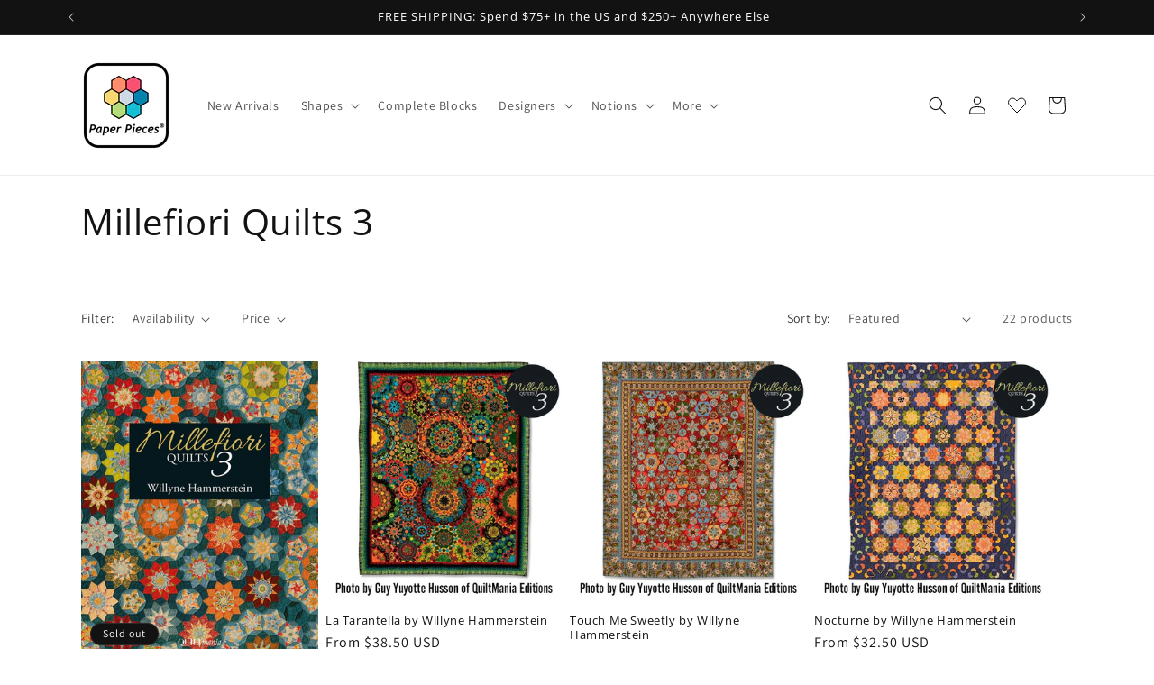

--- FILE ---
content_type: text/html; charset=utf-8
request_url: https://paperpieces.com/collections/millefiori-quilts-3
body_size: 48927
content:
<!doctype html>
<html class="js" lang="en">
  <head>
    <meta charset="utf-8">
    <meta http-equiv="X-UA-Compatible" content="IE=edge">
    <meta name="viewport" content="width=device-width,initial-scale=1">
    <meta name="theme-color" content="">
    <link rel="canonical" href="https://paperpieces.com/collections/millefiori-quilts-3"><link rel="icon" type="image/png" href="//paperpieces.com/cdn/shop/files/FAVICON_PP2.png?crop=center&height=32&v=1648003654&width=32"><link rel="preconnect" href="https://fonts.shopifycdn.com" crossorigin><title>
      Millefiori Quilts 3
 &ndash; Paper Pieces</title>

    

    

<meta property="og:site_name" content="Paper Pieces">
<meta property="og:url" content="https://paperpieces.com/collections/millefiori-quilts-3">
<meta property="og:title" content="Millefiori Quilts 3">
<meta property="og:type" content="website">
<meta property="og:description" content="Over 10,000 shapes and sizes of Pre Cut Paper Pieces for English Paper Pieces. Browse Hexagons, Lucy Boston, Tula Pink and much more. "><meta property="og:image" content="http://paperpieces.com/cdn/shop/collections/13594831-d577-4aef-8d4b-c830ca93f830.jpg?v=1656438026">
  <meta property="og:image:secure_url" content="https://paperpieces.com/cdn/shop/collections/13594831-d577-4aef-8d4b-c830ca93f830.jpg?v=1656438026">
  <meta property="og:image:width" content="1000">
  <meta property="og:image:height" content="1238"><meta name="twitter:card" content="summary_large_image">
<meta name="twitter:title" content="Millefiori Quilts 3">
<meta name="twitter:description" content="Over 10,000 shapes and sizes of Pre Cut Paper Pieces for English Paper Pieces. Browse Hexagons, Lucy Boston, Tula Pink and much more. ">


    <script async crossorigin fetchpriority="high" src="/cdn/shopifycloud/importmap-polyfill/es-modules-shim.2.4.0.js"></script>
<script src="//paperpieces.com/cdn/shop/t/18/assets/constants.js?v=132983761750457495441765391355" defer="defer"></script>
    <script src="//paperpieces.com/cdn/shop/t/18/assets/pubsub.js?v=25310214064522200911765391396" defer="defer"></script>
    <script src="//paperpieces.com/cdn/shop/t/18/assets/global.js?v=7301445359237545521765391359" defer="defer"></script>
    <script src="//paperpieces.com/cdn/shop/t/18/assets/details-disclosure.js?v=13653116266235556501765391357" defer="defer"></script>
    <script src="//paperpieces.com/cdn/shop/t/18/assets/details-modal.js?v=25581673532751508451765391357" defer="defer"></script>
    <script src="//paperpieces.com/cdn/shop/t/18/assets/search-form.js?v=133129549252120666541765391400" defer="defer"></script><script src="//paperpieces.com/cdn/shop/t/18/assets/animations.js?v=88693664871331136111765391337" defer="defer"></script><script>window.performance && window.performance.mark && window.performance.mark('shopify.content_for_header.start');</script><meta name="facebook-domain-verification" content="aorhftm0oez6qmm3xre0kgcvr7zg2g">
<meta name="google-site-verification" content="tN_ah58Ycc0ssBhnhnHjN_Y_1Yxd6suSNiF3w5TOPVU">
<meta id="shopify-digital-wallet" name="shopify-digital-wallet" content="/57445974152/digital_wallets/dialog">
<meta name="shopify-checkout-api-token" content="15bac06f0e9decdbd500e281e2da7665">
<meta id="in-context-paypal-metadata" data-shop-id="57445974152" data-venmo-supported="true" data-environment="production" data-locale="en_US" data-paypal-v4="true" data-currency="USD">
<link rel="alternate" type="application/atom+xml" title="Feed" href="/collections/millefiori-quilts-3.atom" />
<link rel="next" href="/collections/millefiori-quilts-3?page=2">
<link rel="alternate" hreflang="x-default" href="https://paperpieces.com/collections/millefiori-quilts-3">
<link rel="alternate" hreflang="en-CA" href="https://paperpieces.com/en-ca/collections/millefiori-quilts-3">
<link rel="alternate" hreflang="en-LV" href="https://paperpieces.com/en-lv/collections/millefiori-quilts-3">
<link rel="alternate" hreflang="en-US" href="https://paperpieces.com/collections/millefiori-quilts-3">
<link rel="alternate" type="application/json+oembed" href="https://paperpieces.com/collections/millefiori-quilts-3.oembed">
<script async="async" src="/checkouts/internal/preloads.js?locale=en-US"></script>
<link rel="preconnect" href="https://shop.app" crossorigin="anonymous">
<script async="async" src="https://shop.app/checkouts/internal/preloads.js?locale=en-US&shop_id=57445974152" crossorigin="anonymous"></script>
<script id="apple-pay-shop-capabilities" type="application/json">{"shopId":57445974152,"countryCode":"US","currencyCode":"USD","merchantCapabilities":["supports3DS"],"merchantId":"gid:\/\/shopify\/Shop\/57445974152","merchantName":"Paper Pieces","requiredBillingContactFields":["postalAddress","email"],"requiredShippingContactFields":["postalAddress","email"],"shippingType":"shipping","supportedNetworks":["visa","masterCard","amex","discover","elo","jcb"],"total":{"type":"pending","label":"Paper Pieces","amount":"1.00"},"shopifyPaymentsEnabled":true,"supportsSubscriptions":true}</script>
<script id="shopify-features" type="application/json">{"accessToken":"15bac06f0e9decdbd500e281e2da7665","betas":["rich-media-storefront-analytics"],"domain":"paperpieces.com","predictiveSearch":true,"shopId":57445974152,"locale":"en"}</script>
<script>var Shopify = Shopify || {};
Shopify.shop = "paper-pieces.myshopify.com";
Shopify.locale = "en";
Shopify.currency = {"active":"USD","rate":"1.0"};
Shopify.country = "US";
Shopify.theme = {"name":"Dec 2025","id":145445617800,"schema_name":"Dawn","schema_version":"15.4.1","theme_store_id":887,"role":"main"};
Shopify.theme.handle = "null";
Shopify.theme.style = {"id":null,"handle":null};
Shopify.cdnHost = "paperpieces.com/cdn";
Shopify.routes = Shopify.routes || {};
Shopify.routes.root = "/";</script>
<script type="module">!function(o){(o.Shopify=o.Shopify||{}).modules=!0}(window);</script>
<script>!function(o){function n(){var o=[];function n(){o.push(Array.prototype.slice.apply(arguments))}return n.q=o,n}var t=o.Shopify=o.Shopify||{};t.loadFeatures=n(),t.autoloadFeatures=n()}(window);</script>
<script>
  window.ShopifyPay = window.ShopifyPay || {};
  window.ShopifyPay.apiHost = "shop.app\/pay";
  window.ShopifyPay.redirectState = null;
</script>
<script id="shop-js-analytics" type="application/json">{"pageType":"collection"}</script>
<script defer="defer" async type="module" src="//paperpieces.com/cdn/shopifycloud/shop-js/modules/v2/client.init-shop-cart-sync_BdyHc3Nr.en.esm.js"></script>
<script defer="defer" async type="module" src="//paperpieces.com/cdn/shopifycloud/shop-js/modules/v2/chunk.common_Daul8nwZ.esm.js"></script>
<script type="module">
  await import("//paperpieces.com/cdn/shopifycloud/shop-js/modules/v2/client.init-shop-cart-sync_BdyHc3Nr.en.esm.js");
await import("//paperpieces.com/cdn/shopifycloud/shop-js/modules/v2/chunk.common_Daul8nwZ.esm.js");

  window.Shopify.SignInWithShop?.initShopCartSync?.({"fedCMEnabled":true,"windoidEnabled":true});

</script>
<script>
  window.Shopify = window.Shopify || {};
  if (!window.Shopify.featureAssets) window.Shopify.featureAssets = {};
  window.Shopify.featureAssets['shop-js'] = {"shop-cart-sync":["modules/v2/client.shop-cart-sync_QYOiDySF.en.esm.js","modules/v2/chunk.common_Daul8nwZ.esm.js"],"init-fed-cm":["modules/v2/client.init-fed-cm_DchLp9rc.en.esm.js","modules/v2/chunk.common_Daul8nwZ.esm.js"],"shop-button":["modules/v2/client.shop-button_OV7bAJc5.en.esm.js","modules/v2/chunk.common_Daul8nwZ.esm.js"],"init-windoid":["modules/v2/client.init-windoid_DwxFKQ8e.en.esm.js","modules/v2/chunk.common_Daul8nwZ.esm.js"],"shop-cash-offers":["modules/v2/client.shop-cash-offers_DWtL6Bq3.en.esm.js","modules/v2/chunk.common_Daul8nwZ.esm.js","modules/v2/chunk.modal_CQq8HTM6.esm.js"],"shop-toast-manager":["modules/v2/client.shop-toast-manager_CX9r1SjA.en.esm.js","modules/v2/chunk.common_Daul8nwZ.esm.js"],"init-shop-email-lookup-coordinator":["modules/v2/client.init-shop-email-lookup-coordinator_UhKnw74l.en.esm.js","modules/v2/chunk.common_Daul8nwZ.esm.js"],"pay-button":["modules/v2/client.pay-button_DzxNnLDY.en.esm.js","modules/v2/chunk.common_Daul8nwZ.esm.js"],"avatar":["modules/v2/client.avatar_BTnouDA3.en.esm.js"],"init-shop-cart-sync":["modules/v2/client.init-shop-cart-sync_BdyHc3Nr.en.esm.js","modules/v2/chunk.common_Daul8nwZ.esm.js"],"shop-login-button":["modules/v2/client.shop-login-button_D8B466_1.en.esm.js","modules/v2/chunk.common_Daul8nwZ.esm.js","modules/v2/chunk.modal_CQq8HTM6.esm.js"],"init-customer-accounts-sign-up":["modules/v2/client.init-customer-accounts-sign-up_C8fpPm4i.en.esm.js","modules/v2/client.shop-login-button_D8B466_1.en.esm.js","modules/v2/chunk.common_Daul8nwZ.esm.js","modules/v2/chunk.modal_CQq8HTM6.esm.js"],"init-shop-for-new-customer-accounts":["modules/v2/client.init-shop-for-new-customer-accounts_CVTO0Ztu.en.esm.js","modules/v2/client.shop-login-button_D8B466_1.en.esm.js","modules/v2/chunk.common_Daul8nwZ.esm.js","modules/v2/chunk.modal_CQq8HTM6.esm.js"],"init-customer-accounts":["modules/v2/client.init-customer-accounts_dRgKMfrE.en.esm.js","modules/v2/client.shop-login-button_D8B466_1.en.esm.js","modules/v2/chunk.common_Daul8nwZ.esm.js","modules/v2/chunk.modal_CQq8HTM6.esm.js"],"shop-follow-button":["modules/v2/client.shop-follow-button_CkZpjEct.en.esm.js","modules/v2/chunk.common_Daul8nwZ.esm.js","modules/v2/chunk.modal_CQq8HTM6.esm.js"],"lead-capture":["modules/v2/client.lead-capture_BntHBhfp.en.esm.js","modules/v2/chunk.common_Daul8nwZ.esm.js","modules/v2/chunk.modal_CQq8HTM6.esm.js"],"checkout-modal":["modules/v2/client.checkout-modal_CfxcYbTm.en.esm.js","modules/v2/chunk.common_Daul8nwZ.esm.js","modules/v2/chunk.modal_CQq8HTM6.esm.js"],"shop-login":["modules/v2/client.shop-login_Da4GZ2H6.en.esm.js","modules/v2/chunk.common_Daul8nwZ.esm.js","modules/v2/chunk.modal_CQq8HTM6.esm.js"],"payment-terms":["modules/v2/client.payment-terms_MV4M3zvL.en.esm.js","modules/v2/chunk.common_Daul8nwZ.esm.js","modules/v2/chunk.modal_CQq8HTM6.esm.js"]};
</script>
<script>(function() {
  var isLoaded = false;
  function asyncLoad() {
    if (isLoaded) return;
    isLoaded = true;
    var urls = ["https:\/\/d23dclunsivw3h.cloudfront.net\/redirect-app.js?shop=paper-pieces.myshopify.com","\/\/cdn.shopify.com\/proxy\/7e2c1277bd384dfadcefa97ce1b4fe66210112c2c54f942945f6369cfa91c7dd\/variant-description.herokuapp.com\/scripts\/variant-description-app.js?shop=paper-pieces.myshopify.com\u0026sp-cache-control=cHVibGljLCBtYXgtYWdlPTkwMA","https:\/\/static.rechargecdn.com\/assets\/js\/widget.min.js?shop=paper-pieces.myshopify.com","https:\/\/sdk.postscript.io\/sdk-script-loader.bundle.js?shopId=296194\u0026shop=paper-pieces.myshopify.com"];
    for (var i = 0; i < urls.length; i++) {
      var s = document.createElement('script');
      s.type = 'text/javascript';
      s.async = true;
      s.src = urls[i];
      var x = document.getElementsByTagName('script')[0];
      x.parentNode.insertBefore(s, x);
    }
  };
  if(window.attachEvent) {
    window.attachEvent('onload', asyncLoad);
  } else {
    window.addEventListener('load', asyncLoad, false);
  }
})();</script>
<script id="__st">var __st={"a":57445974152,"offset":-21600,"reqid":"dae14f57-00f7-40f2-a49d-b36360910313-1769006448","pageurl":"paperpieces.com\/collections\/millefiori-quilts-3","u":"afe9afe9cfa0","p":"collection","rtyp":"collection","rid":271914401928};</script>
<script>window.ShopifyPaypalV4VisibilityTracking = true;</script>
<script id="captcha-bootstrap">!function(){'use strict';const t='contact',e='account',n='new_comment',o=[[t,t],['blogs',n],['comments',n],[t,'customer']],c=[[e,'customer_login'],[e,'guest_login'],[e,'recover_customer_password'],[e,'create_customer']],r=t=>t.map((([t,e])=>`form[action*='/${t}']:not([data-nocaptcha='true']) input[name='form_type'][value='${e}']`)).join(','),a=t=>()=>t?[...document.querySelectorAll(t)].map((t=>t.form)):[];function s(){const t=[...o],e=r(t);return a(e)}const i='password',u='form_key',d=['recaptcha-v3-token','g-recaptcha-response','h-captcha-response',i],f=()=>{try{return window.sessionStorage}catch{return}},m='__shopify_v',_=t=>t.elements[u];function p(t,e,n=!1){try{const o=window.sessionStorage,c=JSON.parse(o.getItem(e)),{data:r}=function(t){const{data:e,action:n}=t;return t[m]||n?{data:e,action:n}:{data:t,action:n}}(c);for(const[e,n]of Object.entries(r))t.elements[e]&&(t.elements[e].value=n);n&&o.removeItem(e)}catch(o){console.error('form repopulation failed',{error:o})}}const l='form_type',E='cptcha';function T(t){t.dataset[E]=!0}const w=window,h=w.document,L='Shopify',v='ce_forms',y='captcha';let A=!1;((t,e)=>{const n=(g='f06e6c50-85a8-45c8-87d0-21a2b65856fe',I='https://cdn.shopify.com/shopifycloud/storefront-forms-hcaptcha/ce_storefront_forms_captcha_hcaptcha.v1.5.2.iife.js',D={infoText:'Protected by hCaptcha',privacyText:'Privacy',termsText:'Terms'},(t,e,n)=>{const o=w[L][v],c=o.bindForm;if(c)return c(t,g,e,D).then(n);var r;o.q.push([[t,g,e,D],n]),r=I,A||(h.body.append(Object.assign(h.createElement('script'),{id:'captcha-provider',async:!0,src:r})),A=!0)});var g,I,D;w[L]=w[L]||{},w[L][v]=w[L][v]||{},w[L][v].q=[],w[L][y]=w[L][y]||{},w[L][y].protect=function(t,e){n(t,void 0,e),T(t)},Object.freeze(w[L][y]),function(t,e,n,w,h,L){const[v,y,A,g]=function(t,e,n){const i=e?o:[],u=t?c:[],d=[...i,...u],f=r(d),m=r(i),_=r(d.filter((([t,e])=>n.includes(e))));return[a(f),a(m),a(_),s()]}(w,h,L),I=t=>{const e=t.target;return e instanceof HTMLFormElement?e:e&&e.form},D=t=>v().includes(t);t.addEventListener('submit',(t=>{const e=I(t);if(!e)return;const n=D(e)&&!e.dataset.hcaptchaBound&&!e.dataset.recaptchaBound,o=_(e),c=g().includes(e)&&(!o||!o.value);(n||c)&&t.preventDefault(),c&&!n&&(function(t){try{if(!f())return;!function(t){const e=f();if(!e)return;const n=_(t);if(!n)return;const o=n.value;o&&e.removeItem(o)}(t);const e=Array.from(Array(32),(()=>Math.random().toString(36)[2])).join('');!function(t,e){_(t)||t.append(Object.assign(document.createElement('input'),{type:'hidden',name:u})),t.elements[u].value=e}(t,e),function(t,e){const n=f();if(!n)return;const o=[...t.querySelectorAll(`input[type='${i}']`)].map((({name:t})=>t)),c=[...d,...o],r={};for(const[a,s]of new FormData(t).entries())c.includes(a)||(r[a]=s);n.setItem(e,JSON.stringify({[m]:1,action:t.action,data:r}))}(t,e)}catch(e){console.error('failed to persist form',e)}}(e),e.submit())}));const S=(t,e)=>{t&&!t.dataset[E]&&(n(t,e.some((e=>e===t))),T(t))};for(const o of['focusin','change'])t.addEventListener(o,(t=>{const e=I(t);D(e)&&S(e,y())}));const B=e.get('form_key'),M=e.get(l),P=B&&M;t.addEventListener('DOMContentLoaded',(()=>{const t=y();if(P)for(const e of t)e.elements[l].value===M&&p(e,B);[...new Set([...A(),...v().filter((t=>'true'===t.dataset.shopifyCaptcha))])].forEach((e=>S(e,t)))}))}(h,new URLSearchParams(w.location.search),n,t,e,['guest_login'])})(!0,!0)}();</script>
<script integrity="sha256-4kQ18oKyAcykRKYeNunJcIwy7WH5gtpwJnB7kiuLZ1E=" data-source-attribution="shopify.loadfeatures" defer="defer" src="//paperpieces.com/cdn/shopifycloud/storefront/assets/storefront/load_feature-a0a9edcb.js" crossorigin="anonymous"></script>
<script crossorigin="anonymous" defer="defer" src="//paperpieces.com/cdn/shopifycloud/storefront/assets/shopify_pay/storefront-65b4c6d7.js?v=20250812"></script>
<script data-source-attribution="shopify.dynamic_checkout.dynamic.init">var Shopify=Shopify||{};Shopify.PaymentButton=Shopify.PaymentButton||{isStorefrontPortableWallets:!0,init:function(){window.Shopify.PaymentButton.init=function(){};var t=document.createElement("script");t.src="https://paperpieces.com/cdn/shopifycloud/portable-wallets/latest/portable-wallets.en.js",t.type="module",document.head.appendChild(t)}};
</script>
<script data-source-attribution="shopify.dynamic_checkout.buyer_consent">
  function portableWalletsHideBuyerConsent(e){var t=document.getElementById("shopify-buyer-consent"),n=document.getElementById("shopify-subscription-policy-button");t&&n&&(t.classList.add("hidden"),t.setAttribute("aria-hidden","true"),n.removeEventListener("click",e))}function portableWalletsShowBuyerConsent(e){var t=document.getElementById("shopify-buyer-consent"),n=document.getElementById("shopify-subscription-policy-button");t&&n&&(t.classList.remove("hidden"),t.removeAttribute("aria-hidden"),n.addEventListener("click",e))}window.Shopify?.PaymentButton&&(window.Shopify.PaymentButton.hideBuyerConsent=portableWalletsHideBuyerConsent,window.Shopify.PaymentButton.showBuyerConsent=portableWalletsShowBuyerConsent);
</script>
<script data-source-attribution="shopify.dynamic_checkout.cart.bootstrap">document.addEventListener("DOMContentLoaded",(function(){function t(){return document.querySelector("shopify-accelerated-checkout-cart, shopify-accelerated-checkout")}if(t())Shopify.PaymentButton.init();else{new MutationObserver((function(e,n){t()&&(Shopify.PaymentButton.init(),n.disconnect())})).observe(document.body,{childList:!0,subtree:!0})}}));
</script>
<script id='scb4127' type='text/javascript' async='' src='https://paperpieces.com/cdn/shopifycloud/privacy-banner/storefront-banner.js'></script><link id="shopify-accelerated-checkout-styles" rel="stylesheet" media="screen" href="https://paperpieces.com/cdn/shopifycloud/portable-wallets/latest/accelerated-checkout-backwards-compat.css" crossorigin="anonymous">
<style id="shopify-accelerated-checkout-cart">
        #shopify-buyer-consent {
  margin-top: 1em;
  display: inline-block;
  width: 100%;
}

#shopify-buyer-consent.hidden {
  display: none;
}

#shopify-subscription-policy-button {
  background: none;
  border: none;
  padding: 0;
  text-decoration: underline;
  font-size: inherit;
  cursor: pointer;
}

#shopify-subscription-policy-button::before {
  box-shadow: none;
}

      </style>
<script id="sections-script" data-sections="header" defer="defer" src="//paperpieces.com/cdn/shop/t/18/compiled_assets/scripts.js?v=1661"></script>
<script>window.performance && window.performance.mark && window.performance.mark('shopify.content_for_header.end');</script>


    <style data-shopify>
      @font-face {
  font-family: Assistant;
  font-weight: 400;
  font-style: normal;
  font-display: swap;
  src: url("//paperpieces.com/cdn/fonts/assistant/assistant_n4.9120912a469cad1cc292572851508ca49d12e768.woff2") format("woff2"),
       url("//paperpieces.com/cdn/fonts/assistant/assistant_n4.6e9875ce64e0fefcd3f4446b7ec9036b3ddd2985.woff") format("woff");
}

      @font-face {
  font-family: Assistant;
  font-weight: 700;
  font-style: normal;
  font-display: swap;
  src: url("//paperpieces.com/cdn/fonts/assistant/assistant_n7.bf44452348ec8b8efa3aa3068825305886b1c83c.woff2") format("woff2"),
       url("//paperpieces.com/cdn/fonts/assistant/assistant_n7.0c887fee83f6b3bda822f1150b912c72da0f7b64.woff") format("woff");
}

      
      
      @font-face {
  font-family: "Open Sans";
  font-weight: 400;
  font-style: normal;
  font-display: swap;
  src: url("//paperpieces.com/cdn/fonts/open_sans/opensans_n4.c32e4d4eca5273f6d4ee95ddf54b5bbb75fc9b61.woff2") format("woff2"),
       url("//paperpieces.com/cdn/fonts/open_sans/opensans_n4.5f3406f8d94162b37bfa232b486ac93ee892406d.woff") format("woff");
}


      
        :root,
        .color-scheme-1 {
          --color-background: 255,255,255;
        
          --gradient-background: #ffffff;
        

        

        --color-foreground: 18,18,18;
        --color-background-contrast: 191,191,191;
        --color-shadow: 18,18,18;
        --color-button: 18,18,18;
        --color-button-text: 255,255,255;
        --color-secondary-button: 255,255,255;
        --color-secondary-button-text: 18,18,18;
        --color-link: 18,18,18;
        --color-badge-foreground: 18,18,18;
        --color-badge-background: 255,255,255;
        --color-badge-border: 18,18,18;
        --payment-terms-background-color: rgb(255 255 255);
      }
      
        
        .color-scheme-2 {
          --color-background: 243,243,243;
        
          --gradient-background: #f3f3f3;
        

        

        --color-foreground: 255,255,255;
        --color-background-contrast: 179,179,179;
        --color-shadow: 18,18,18;
        --color-button: 18,18,18;
        --color-button-text: 243,243,243;
        --color-secondary-button: 243,243,243;
        --color-secondary-button-text: 18,18,18;
        --color-link: 18,18,18;
        --color-badge-foreground: 255,255,255;
        --color-badge-background: 243,243,243;
        --color-badge-border: 255,255,255;
        --payment-terms-background-color: rgb(243 243 243);
      }
      
        
        .color-scheme-3 {
          --color-background: 18,18,18;
        
          --gradient-background: #121212;
        

        

        --color-foreground: 255,255,255;
        --color-background-contrast: 146,146,146;
        --color-shadow: 18,18,18;
        --color-button: 255,255,255;
        --color-button-text: 18,18,18;
        --color-secondary-button: 18,18,18;
        --color-secondary-button-text: 255,255,255;
        --color-link: 255,255,255;
        --color-badge-foreground: 255,255,255;
        --color-badge-background: 18,18,18;
        --color-badge-border: 255,255,255;
        --payment-terms-background-color: rgb(18 18 18);
      }
      
        
        .color-scheme-4 {
          --color-background: 18,18,18;
        
          --gradient-background: #121212;
        

        

        --color-foreground: 255,255,255;
        --color-background-contrast: 146,146,146;
        --color-shadow: 18,18,18;
        --color-button: 255,255,255;
        --color-button-text: 18,18,18;
        --color-secondary-button: 18,18,18;
        --color-secondary-button-text: 255,255,255;
        --color-link: 255,255,255;
        --color-badge-foreground: 255,255,255;
        --color-badge-background: 18,18,18;
        --color-badge-border: 255,255,255;
        --payment-terms-background-color: rgb(18 18 18);
      }
      
        
        .color-scheme-5 {
          --color-background: 51,79,180;
        
          --gradient-background: #334fb4;
        

        

        --color-foreground: 255,255,255;
        --color-background-contrast: 23,35,81;
        --color-shadow: 18,18,18;
        --color-button: 255,255,255;
        --color-button-text: 51,79,180;
        --color-secondary-button: 51,79,180;
        --color-secondary-button-text: 255,255,255;
        --color-link: 255,255,255;
        --color-badge-foreground: 255,255,255;
        --color-badge-background: 51,79,180;
        --color-badge-border: 255,255,255;
        --payment-terms-background-color: rgb(51 79 180);
      }
      

      body, .color-scheme-1, .color-scheme-2, .color-scheme-3, .color-scheme-4, .color-scheme-5 {
        color: rgba(var(--color-foreground), 0.75);
        background-color: rgb(var(--color-background));
      }

      :root {
        --font-body-family: Assistant, sans-serif;
        --font-body-style: normal;
        --font-body-weight: 400;
        --font-body-weight-bold: 700;

        --font-heading-family: "Open Sans", sans-serif;
        --font-heading-style: normal;
        --font-heading-weight: 400;

        --font-body-scale: 1.0;
        --font-heading-scale: 1.0;

        --media-padding: px;
        --media-border-opacity: 0.05;
        --media-border-width: 1px;
        --media-radius: 0px;
        --media-shadow-opacity: 0.0;
        --media-shadow-horizontal-offset: 0px;
        --media-shadow-vertical-offset: 4px;
        --media-shadow-blur-radius: 5px;
        --media-shadow-visible: 0;

        --page-width: 120rem;
        --page-width-margin: 0rem;

        --product-card-image-padding: 0.0rem;
        --product-card-corner-radius: 0.0rem;
        --product-card-text-alignment: left;
        --product-card-border-width: 0.0rem;
        --product-card-border-opacity: 0.1;
        --product-card-shadow-opacity: 0.0;
        --product-card-shadow-visible: 0;
        --product-card-shadow-horizontal-offset: 0.0rem;
        --product-card-shadow-vertical-offset: 0.4rem;
        --product-card-shadow-blur-radius: 0.5rem;

        --collection-card-image-padding: 0.0rem;
        --collection-card-corner-radius: 0.0rem;
        --collection-card-text-alignment: left;
        --collection-card-border-width: 0.0rem;
        --collection-card-border-opacity: 0.1;
        --collection-card-shadow-opacity: 0.0;
        --collection-card-shadow-visible: 0;
        --collection-card-shadow-horizontal-offset: 0.0rem;
        --collection-card-shadow-vertical-offset: 0.4rem;
        --collection-card-shadow-blur-radius: 0.5rem;

        --blog-card-image-padding: 0.0rem;
        --blog-card-corner-radius: 0.0rem;
        --blog-card-text-alignment: left;
        --blog-card-border-width: 0.0rem;
        --blog-card-border-opacity: 0.1;
        --blog-card-shadow-opacity: 0.0;
        --blog-card-shadow-visible: 0;
        --blog-card-shadow-horizontal-offset: 0.0rem;
        --blog-card-shadow-vertical-offset: 0.4rem;
        --blog-card-shadow-blur-radius: 0.5rem;

        --badge-corner-radius: 4.0rem;

        --popup-border-width: 1px;
        --popup-border-opacity: 0.1;
        --popup-corner-radius: 0px;
        --popup-shadow-opacity: 0.05;
        --popup-shadow-horizontal-offset: 0px;
        --popup-shadow-vertical-offset: 4px;
        --popup-shadow-blur-radius: 5px;

        --drawer-border-width: 1px;
        --drawer-border-opacity: 0.1;
        --drawer-shadow-opacity: 0.0;
        --drawer-shadow-horizontal-offset: 0px;
        --drawer-shadow-vertical-offset: 4px;
        --drawer-shadow-blur-radius: 5px;

        --spacing-sections-desktop: 0px;
        --spacing-sections-mobile: 0px;

        --grid-desktop-vertical-spacing: 8px;
        --grid-desktop-horizontal-spacing: 8px;
        --grid-mobile-vertical-spacing: 4px;
        --grid-mobile-horizontal-spacing: 4px;

        --text-boxes-border-opacity: 0.1;
        --text-boxes-border-width: 0px;
        --text-boxes-radius: 0px;
        --text-boxes-shadow-opacity: 0.0;
        --text-boxes-shadow-visible: 0;
        --text-boxes-shadow-horizontal-offset: 0px;
        --text-boxes-shadow-vertical-offset: 4px;
        --text-boxes-shadow-blur-radius: 5px;

        --buttons-radius: 0px;
        --buttons-radius-outset: 0px;
        --buttons-border-width: 1px;
        --buttons-border-opacity: 1.0;
        --buttons-shadow-opacity: 0.0;
        --buttons-shadow-visible: 0;
        --buttons-shadow-horizontal-offset: 0px;
        --buttons-shadow-vertical-offset: 4px;
        --buttons-shadow-blur-radius: 5px;
        --buttons-border-offset: 0px;

        --inputs-radius: 0px;
        --inputs-border-width: 1px;
        --inputs-border-opacity: 0.55;
        --inputs-shadow-opacity: 0.0;
        --inputs-shadow-horizontal-offset: 0px;
        --inputs-margin-offset: 0px;
        --inputs-shadow-vertical-offset: 4px;
        --inputs-shadow-blur-radius: 5px;
        --inputs-radius-outset: 0px;

        --variant-pills-radius: 40px;
        --variant-pills-border-width: 1px;
        --variant-pills-border-opacity: 0.55;
        --variant-pills-shadow-opacity: 0.0;
        --variant-pills-shadow-horizontal-offset: 0px;
        --variant-pills-shadow-vertical-offset: 4px;
        --variant-pills-shadow-blur-radius: 5px;
      }

      *,
      *::before,
      *::after {
        box-sizing: inherit;
      }

      html {
        box-sizing: border-box;
        font-size: calc(var(--font-body-scale) * 62.5%);
        height: 100%;
      }

      body {
        display: grid;
        grid-template-rows: auto auto 1fr auto;
        grid-template-columns: 100%;
        min-height: 100%;
        margin: 0;
        font-size: 1.5rem;
        letter-spacing: 0.06rem;
        line-height: calc(1 + 0.8 / var(--font-body-scale));
        font-family: var(--font-body-family);
        font-style: var(--font-body-style);
        font-weight: var(--font-body-weight);
      }

      @media screen and (min-width: 750px) {
        body {
          font-size: 1.6rem;
        }
      }
    </style>

    <link href="//paperpieces.com/cdn/shop/t/18/assets/base.css?v=159841507637079171801765391337" rel="stylesheet" type="text/css" media="all" />
    <link rel="stylesheet" href="//paperpieces.com/cdn/shop/t/18/assets/component-cart-items.css?v=13033300910818915211765391341" media="print" onload="this.media='all'">
      <link rel="preload" as="font" href="//paperpieces.com/cdn/fonts/assistant/assistant_n4.9120912a469cad1cc292572851508ca49d12e768.woff2" type="font/woff2" crossorigin>
      

      <link rel="preload" as="font" href="//paperpieces.com/cdn/fonts/open_sans/opensans_n4.c32e4d4eca5273f6d4ee95ddf54b5bbb75fc9b61.woff2" type="font/woff2" crossorigin>
      
<link href="//paperpieces.com/cdn/shop/t/18/assets/component-localization-form.css?v=170315343355214948141765391346" rel="stylesheet" type="text/css" media="all" />
      <script src="//paperpieces.com/cdn/shop/t/18/assets/localization-form.js?v=144176611646395275351765391391" defer="defer"></script><link
        rel="stylesheet"
        href="//paperpieces.com/cdn/shop/t/18/assets/component-predictive-search.css?v=118923337488134913561765391350"
        media="print"
        onload="this.media='all'"
      ><script>
      if (Shopify.designMode) {
        document.documentElement.classList.add('shopify-design-mode');
      }
    </script>
  <!-- BEGIN app block: shopify://apps/eg-auto-add-to-cart/blocks/app-embed/0f7d4f74-1e89-4820-aec4-6564d7e535d2 -->










  
    <script
      async
      type="text/javascript"
      src="https://cdn.506.io/eg/script.js?shop=paper-pieces.myshopify.com&v=7"
    ></script>
  



  <meta id="easygift-shop" itemid="c2hvcF8kXzE3NjkwMDY0NDg=" content="{&quot;isInstalled&quot;:true,&quot;installedOn&quot;:&quot;2025-12-12T18:08:25.737Z&quot;,&quot;appVersion&quot;:&quot;3.0&quot;,&quot;subscriptionName&quot;:&quot;Standard&quot;,&quot;cartAnalytics&quot;:true,&quot;freeTrialEndsOn&quot;:null,&quot;settings&quot;:{&quot;reminderBannerStyle&quot;:{&quot;position&quot;:{&quot;horizontal&quot;:&quot;right&quot;,&quot;vertical&quot;:&quot;bottom&quot;},&quot;imageUrl&quot;:null,&quot;closingMode&quot;:&quot;doNotAutoClose&quot;,&quot;cssStyles&quot;:&quot;&quot;,&quot;displayAfter&quot;:5,&quot;headerText&quot;:&quot;&quot;,&quot;primaryColor&quot;:&quot;#000000&quot;,&quot;reshowBannerAfter&quot;:&quot;everyNewSession&quot;,&quot;selfcloseAfter&quot;:5,&quot;showImage&quot;:false,&quot;subHeaderText&quot;:&quot;&quot;},&quot;addedItemIdentifier&quot;:&quot;_Gifted&quot;,&quot;ignoreOtherAppLineItems&quot;:null,&quot;customVariantsInfoLifetimeMins&quot;:1440,&quot;redirectPath&quot;:null,&quot;ignoreNonStandardCartRequests&quot;:false,&quot;bannerStyle&quot;:{&quot;position&quot;:{&quot;horizontal&quot;:&quot;right&quot;,&quot;vertical&quot;:&quot;bottom&quot;},&quot;cssStyles&quot;:null,&quot;primaryColor&quot;:&quot;#000000&quot;},&quot;themePresetId&quot;:null,&quot;notificationStyle&quot;:{&quot;position&quot;:{&quot;horizontal&quot;:null,&quot;vertical&quot;:null},&quot;cssStyles&quot;:null,&quot;duration&quot;:null,&quot;hasCustomizations&quot;:false,&quot;primaryColor&quot;:null},&quot;fetchCartData&quot;:false,&quot;useLocalStorage&quot;:{&quot;enabled&quot;:false,&quot;expiryMinutes&quot;:null},&quot;popupStyle&quot;:{&quot;closeModalOutsideClick&quot;:true,&quot;priceShowZeroDecimals&quot;:true,&quot;addButtonText&quot;:null,&quot;cssStyles&quot;:null,&quot;dismissButtonText&quot;:null,&quot;hasCustomizations&quot;:false,&quot;imageUrl&quot;:null,&quot;outOfStockButtonText&quot;:null,&quot;primaryColor&quot;:null,&quot;secondaryColor&quot;:null,&quot;showProductLink&quot;:false,&quot;subscriptionLabel&quot;:&quot;Subscription Plan&quot;},&quot;refreshAfterBannerClick&quot;:false,&quot;disableReapplyRules&quot;:false,&quot;disableReloadOnFailedAddition&quot;:false,&quot;autoReloadCartPage&quot;:false,&quot;ajaxRedirectPath&quot;:null,&quot;allowSimultaneousRequests&quot;:false,&quot;applyRulesOnCheckout&quot;:false,&quot;enableCartCtrlOverrides&quot;:true,&quot;customRedirectFromCart&quot;:null,&quot;scriptSettings&quot;:{&quot;branding&quot;:{&quot;removalRequestSent&quot;:null,&quot;show&quot;:false},&quot;productPageRedirection&quot;:{&quot;enabled&quot;:false,&quot;products&quot;:[],&quot;redirectionURL&quot;:&quot;\/&quot;},&quot;debugging&quot;:{&quot;enabled&quot;:false,&quot;enabledOn&quot;:null,&quot;stringifyObj&quot;:false},&quot;customCSS&quot;:null,&quot;delayUpdates&quot;:2000,&quot;decodePayload&quot;:false,&quot;hideAlertsOnFrontend&quot;:false,&quot;removeEGPropertyFromSplitActionLineItems&quot;:false,&quot;fetchProductInfoFromSavedDomain&quot;:false,&quot;hideGiftedPropertyText&quot;:false,&quot;fetchCartDataBeforeRequest&quot;:false,&quot;enableBuyNowInterceptions&quot;:true,&quot;removeProductsAddedFromExpiredRules&quot;:true,&quot;useFinalPrice&quot;:false}},&quot;translations&quot;:null,&quot;defaultLocale&quot;:&quot;en&quot;,&quot;shopDomain&quot;:&quot;paperpieces.com&quot;}">


<script defer>
  (async function() {
    try {

      const blockVersion = "v3"
      if (blockVersion != "v3") {
        return
      }

      let metaErrorFlag = false;
      if (metaErrorFlag) {
        return
      }

      // Parse metafields as JSON
      const metafields = {"easygift-rule-693c60a72ad0470ca4a75c8a":{"schedule":{"enabled":true,"starts":"2025-12-14T13:00:00Z","ends":"2025-12-21T05:59:00Z"},"trigger":{"productTags":{"targets":[],"collectionInfo":null,"sellingPlan":null},"type":"cartValue","minCartValue":69.99,"hasUpperCartValue":false,"upperCartValue":null,"products":[],"collections":[],"condition":null,"conditionMin":null,"conditionMax":null,"collectionSellingPlanType":null},"action":{"notification":{"enabled":true,"headerText":"Happy Holidays!","subHeaderText":"We've added a FREE $10 Gift Card to your cart!","showImage":true,"imageUrl":"https:\/\/cdn.506.io\/eg\/eg_notification_default_512x512.png"},"discount":{"issue":null,"type":"app","id":"gid:\/\/shopify\/DiscountAutomaticNode\/1192943091848","title":"Holiday2025","createdByEasyGift":true,"easygiftAppDiscount":true,"discountType":"percentage","value":100},"popupOptions":{"headline":null,"subHeadline":null,"showItemsPrice":false,"showVariantsSeparately":false,"popupDismissable":false,"imageUrl":null,"persistPopup":false,"rewardQuantity":1,"showDiscountedPrice":false,"hideOOSItems":false},"banner":{"enabled":true,"headerText":"Spend $70 - Get $10","imageUrl":"https:\/\/cdn.506.io\/eg\/eg_notification_default_512x512.png","subHeaderText":"Get a FREE $10 Gift Card when you ","showImage":true,"displayAfter":"5","closingMode":"doNotAutoClose","selfcloseAfter":"5","reshowBannerAfter":"everyNewSession","redirectLink":null},"type":"addAutomatically","products":[{"name":"Paper Pieces Gift Card - $10.00","variantId":"40458376020104","variantGid":"gid:\/\/shopify\/ProductVariant\/40458376020104","productGid":"gid:\/\/shopify\/Product\/6937820528776","quantity":1,"handle":"paper-pieces-gift-card","price":"10.00"}],"limit":1,"preventProductRemoval":false,"addAvailableProducts":false},"targeting":{"link":{"destination":null,"data":null,"cookieLifetime":14},"additionalCriteria":{"geo":{"include":[],"exclude":[]},"type":null,"customerTags":[],"customerTagsExcluded":[],"customerId":[],"orderCount":null,"hasOrderCountMax":false,"orderCountMax":null,"totalSpent":null,"hasTotalSpentMax":false,"totalSpentMax":null},"type":"all"},"settings":{"worksInReverse":true,"runsOncePerSession":true,"preventAddedItemPurchase":false,"showReminderBanner":false},"_id":"693c60a72ad0470ca4a75c8a","name":"Gift Card Promo","store":"6562926d65fbc93ada943967","shop":"paper-pieces","active":true,"translations":null,"createdAt":"2025-12-12T18:36:23.680Z","updatedAt":"2025-12-19T18:51:32.308Z","__v":0}};

      // Process metafields in JavaScript
      let savedRulesArray = [];
      for (const [key, value] of Object.entries(metafields)) {
        if (value) {
          for (const prop in value) {
            // avoiding Object.Keys for performance gain -- no need to make an array of keys.
            savedRulesArray.push(value);
            break;
          }
        }
      }

      const metaTag = document.createElement('meta');
      metaTag.id = 'easygift-rules';
      metaTag.content = JSON.stringify(savedRulesArray);
      metaTag.setAttribute('itemid', 'cnVsZXNfJF8xNzY5MDA2NDQ4');

      document.head.appendChild(metaTag);
      } catch (err) {
        
      }
  })();
</script>


  <script
    type="text/javascript"
    defer
  >

    (function () {
      try {
        window.EG_INFO = window.EG_INFO || {};
        var shopInfo = {"isInstalled":true,"installedOn":"2025-12-12T18:08:25.737Z","appVersion":"3.0","subscriptionName":"Standard","cartAnalytics":true,"freeTrialEndsOn":null,"settings":{"reminderBannerStyle":{"position":{"horizontal":"right","vertical":"bottom"},"imageUrl":null,"closingMode":"doNotAutoClose","cssStyles":"","displayAfter":5,"headerText":"","primaryColor":"#000000","reshowBannerAfter":"everyNewSession","selfcloseAfter":5,"showImage":false,"subHeaderText":""},"addedItemIdentifier":"_Gifted","ignoreOtherAppLineItems":null,"customVariantsInfoLifetimeMins":1440,"redirectPath":null,"ignoreNonStandardCartRequests":false,"bannerStyle":{"position":{"horizontal":"right","vertical":"bottom"},"cssStyles":null,"primaryColor":"#000000"},"themePresetId":null,"notificationStyle":{"position":{"horizontal":null,"vertical":null},"cssStyles":null,"duration":null,"hasCustomizations":false,"primaryColor":null},"fetchCartData":false,"useLocalStorage":{"enabled":false,"expiryMinutes":null},"popupStyle":{"closeModalOutsideClick":true,"priceShowZeroDecimals":true,"addButtonText":null,"cssStyles":null,"dismissButtonText":null,"hasCustomizations":false,"imageUrl":null,"outOfStockButtonText":null,"primaryColor":null,"secondaryColor":null,"showProductLink":false,"subscriptionLabel":"Subscription Plan"},"refreshAfterBannerClick":false,"disableReapplyRules":false,"disableReloadOnFailedAddition":false,"autoReloadCartPage":false,"ajaxRedirectPath":null,"allowSimultaneousRequests":false,"applyRulesOnCheckout":false,"enableCartCtrlOverrides":true,"customRedirectFromCart":null,"scriptSettings":{"branding":{"removalRequestSent":null,"show":false},"productPageRedirection":{"enabled":false,"products":[],"redirectionURL":"\/"},"debugging":{"enabled":false,"enabledOn":null,"stringifyObj":false},"customCSS":null,"delayUpdates":2000,"decodePayload":false,"hideAlertsOnFrontend":false,"removeEGPropertyFromSplitActionLineItems":false,"fetchProductInfoFromSavedDomain":false,"hideGiftedPropertyText":false,"fetchCartDataBeforeRequest":false,"enableBuyNowInterceptions":true,"removeProductsAddedFromExpiredRules":true,"useFinalPrice":false}},"translations":null,"defaultLocale":"en","shopDomain":"paperpieces.com"};
        var productRedirectionEnabled = shopInfo.settings.scriptSettings.productPageRedirection.enabled;
        if (["Unlimited", "Enterprise"].includes(shopInfo.subscriptionName) && productRedirectionEnabled) {
          var products = shopInfo.settings.scriptSettings.productPageRedirection.products;
          if (products.length > 0) {
            var productIds = products.map(function(prod) {
              var productGid = prod.id;
              var productIdNumber = parseInt(productGid.split('/').pop());
              return productIdNumber;
            });
            var productInfo = null;
            var isProductInList = productIds.includes(productInfo.id);
            if (isProductInList) {
              var redirectionURL = shopInfo.settings.scriptSettings.productPageRedirection.redirectionURL;
              if (redirectionURL) {
                window.location = redirectionURL;
              }
            }
          }
        }

        
      } catch(err) {
      return
    }})()
  </script>



<!-- END app block --><link href="https://cdn.shopify.com/extensions/019bdc21-b700-7544-a017-d8c187957764/wishlist-power-189/assets/wishlist-section.css" rel="stylesheet" type="text/css" media="all">
<link href="https://monorail-edge.shopifysvc.com" rel="dns-prefetch">
<script>(function(){if ("sendBeacon" in navigator && "performance" in window) {try {var session_token_from_headers = performance.getEntriesByType('navigation')[0].serverTiming.find(x => x.name == '_s').description;} catch {var session_token_from_headers = undefined;}var session_cookie_matches = document.cookie.match(/_shopify_s=([^;]*)/);var session_token_from_cookie = session_cookie_matches && session_cookie_matches.length === 2 ? session_cookie_matches[1] : "";var session_token = session_token_from_headers || session_token_from_cookie || "";function handle_abandonment_event(e) {var entries = performance.getEntries().filter(function(entry) {return /monorail-edge.shopifysvc.com/.test(entry.name);});if (!window.abandonment_tracked && entries.length === 0) {window.abandonment_tracked = true;var currentMs = Date.now();var navigation_start = performance.timing.navigationStart;var payload = {shop_id: 57445974152,url: window.location.href,navigation_start,duration: currentMs - navigation_start,session_token,page_type: "collection"};window.navigator.sendBeacon("https://monorail-edge.shopifysvc.com/v1/produce", JSON.stringify({schema_id: "online_store_buyer_site_abandonment/1.1",payload: payload,metadata: {event_created_at_ms: currentMs,event_sent_at_ms: currentMs}}));}}window.addEventListener('pagehide', handle_abandonment_event);}}());</script>
<script id="web-pixels-manager-setup">(function e(e,d,r,n,o){if(void 0===o&&(o={}),!Boolean(null===(a=null===(i=window.Shopify)||void 0===i?void 0:i.analytics)||void 0===a?void 0:a.replayQueue)){var i,a;window.Shopify=window.Shopify||{};var t=window.Shopify;t.analytics=t.analytics||{};var s=t.analytics;s.replayQueue=[],s.publish=function(e,d,r){return s.replayQueue.push([e,d,r]),!0};try{self.performance.mark("wpm:start")}catch(e){}var l=function(){var e={modern:/Edge?\/(1{2}[4-9]|1[2-9]\d|[2-9]\d{2}|\d{4,})\.\d+(\.\d+|)|Firefox\/(1{2}[4-9]|1[2-9]\d|[2-9]\d{2}|\d{4,})\.\d+(\.\d+|)|Chrom(ium|e)\/(9{2}|\d{3,})\.\d+(\.\d+|)|(Maci|X1{2}).+ Version\/(15\.\d+|(1[6-9]|[2-9]\d|\d{3,})\.\d+)([,.]\d+|)( \(\w+\)|)( Mobile\/\w+|) Safari\/|Chrome.+OPR\/(9{2}|\d{3,})\.\d+\.\d+|(CPU[ +]OS|iPhone[ +]OS|CPU[ +]iPhone|CPU IPhone OS|CPU iPad OS)[ +]+(15[._]\d+|(1[6-9]|[2-9]\d|\d{3,})[._]\d+)([._]\d+|)|Android:?[ /-](13[3-9]|1[4-9]\d|[2-9]\d{2}|\d{4,})(\.\d+|)(\.\d+|)|Android.+Firefox\/(13[5-9]|1[4-9]\d|[2-9]\d{2}|\d{4,})\.\d+(\.\d+|)|Android.+Chrom(ium|e)\/(13[3-9]|1[4-9]\d|[2-9]\d{2}|\d{4,})\.\d+(\.\d+|)|SamsungBrowser\/([2-9]\d|\d{3,})\.\d+/,legacy:/Edge?\/(1[6-9]|[2-9]\d|\d{3,})\.\d+(\.\d+|)|Firefox\/(5[4-9]|[6-9]\d|\d{3,})\.\d+(\.\d+|)|Chrom(ium|e)\/(5[1-9]|[6-9]\d|\d{3,})\.\d+(\.\d+|)([\d.]+$|.*Safari\/(?![\d.]+ Edge\/[\d.]+$))|(Maci|X1{2}).+ Version\/(10\.\d+|(1[1-9]|[2-9]\d|\d{3,})\.\d+)([,.]\d+|)( \(\w+\)|)( Mobile\/\w+|) Safari\/|Chrome.+OPR\/(3[89]|[4-9]\d|\d{3,})\.\d+\.\d+|(CPU[ +]OS|iPhone[ +]OS|CPU[ +]iPhone|CPU IPhone OS|CPU iPad OS)[ +]+(10[._]\d+|(1[1-9]|[2-9]\d|\d{3,})[._]\d+)([._]\d+|)|Android:?[ /-](13[3-9]|1[4-9]\d|[2-9]\d{2}|\d{4,})(\.\d+|)(\.\d+|)|Mobile Safari.+OPR\/([89]\d|\d{3,})\.\d+\.\d+|Android.+Firefox\/(13[5-9]|1[4-9]\d|[2-9]\d{2}|\d{4,})\.\d+(\.\d+|)|Android.+Chrom(ium|e)\/(13[3-9]|1[4-9]\d|[2-9]\d{2}|\d{4,})\.\d+(\.\d+|)|Android.+(UC? ?Browser|UCWEB|U3)[ /]?(15\.([5-9]|\d{2,})|(1[6-9]|[2-9]\d|\d{3,})\.\d+)\.\d+|SamsungBrowser\/(5\.\d+|([6-9]|\d{2,})\.\d+)|Android.+MQ{2}Browser\/(14(\.(9|\d{2,})|)|(1[5-9]|[2-9]\d|\d{3,})(\.\d+|))(\.\d+|)|K[Aa][Ii]OS\/(3\.\d+|([4-9]|\d{2,})\.\d+)(\.\d+|)/},d=e.modern,r=e.legacy,n=navigator.userAgent;return n.match(d)?"modern":n.match(r)?"legacy":"unknown"}(),u="modern"===l?"modern":"legacy",c=(null!=n?n:{modern:"",legacy:""})[u],f=function(e){return[e.baseUrl,"/wpm","/b",e.hashVersion,"modern"===e.buildTarget?"m":"l",".js"].join("")}({baseUrl:d,hashVersion:r,buildTarget:u}),m=function(e){var d=e.version,r=e.bundleTarget,n=e.surface,o=e.pageUrl,i=e.monorailEndpoint;return{emit:function(e){var a=e.status,t=e.errorMsg,s=(new Date).getTime(),l=JSON.stringify({metadata:{event_sent_at_ms:s},events:[{schema_id:"web_pixels_manager_load/3.1",payload:{version:d,bundle_target:r,page_url:o,status:a,surface:n,error_msg:t},metadata:{event_created_at_ms:s}}]});if(!i)return console&&console.warn&&console.warn("[Web Pixels Manager] No Monorail endpoint provided, skipping logging."),!1;try{return self.navigator.sendBeacon.bind(self.navigator)(i,l)}catch(e){}var u=new XMLHttpRequest;try{return u.open("POST",i,!0),u.setRequestHeader("Content-Type","text/plain"),u.send(l),!0}catch(e){return console&&console.warn&&console.warn("[Web Pixels Manager] Got an unhandled error while logging to Monorail."),!1}}}}({version:r,bundleTarget:l,surface:e.surface,pageUrl:self.location.href,monorailEndpoint:e.monorailEndpoint});try{o.browserTarget=l,function(e){var d=e.src,r=e.async,n=void 0===r||r,o=e.onload,i=e.onerror,a=e.sri,t=e.scriptDataAttributes,s=void 0===t?{}:t,l=document.createElement("script"),u=document.querySelector("head"),c=document.querySelector("body");if(l.async=n,l.src=d,a&&(l.integrity=a,l.crossOrigin="anonymous"),s)for(var f in s)if(Object.prototype.hasOwnProperty.call(s,f))try{l.dataset[f]=s[f]}catch(e){}if(o&&l.addEventListener("load",o),i&&l.addEventListener("error",i),u)u.appendChild(l);else{if(!c)throw new Error("Did not find a head or body element to append the script");c.appendChild(l)}}({src:f,async:!0,onload:function(){if(!function(){var e,d;return Boolean(null===(d=null===(e=window.Shopify)||void 0===e?void 0:e.analytics)||void 0===d?void 0:d.initialized)}()){var d=window.webPixelsManager.init(e)||void 0;if(d){var r=window.Shopify.analytics;r.replayQueue.forEach((function(e){var r=e[0],n=e[1],o=e[2];d.publishCustomEvent(r,n,o)})),r.replayQueue=[],r.publish=d.publishCustomEvent,r.visitor=d.visitor,r.initialized=!0}}},onerror:function(){return m.emit({status:"failed",errorMsg:"".concat(f," has failed to load")})},sri:function(e){var d=/^sha384-[A-Za-z0-9+/=]+$/;return"string"==typeof e&&d.test(e)}(c)?c:"",scriptDataAttributes:o}),m.emit({status:"loading"})}catch(e){m.emit({status:"failed",errorMsg:(null==e?void 0:e.message)||"Unknown error"})}}})({shopId: 57445974152,storefrontBaseUrl: "https://paperpieces.com",extensionsBaseUrl: "https://extensions.shopifycdn.com/cdn/shopifycloud/web-pixels-manager",monorailEndpoint: "https://monorail-edge.shopifysvc.com/unstable/produce_batch",surface: "storefront-renderer",enabledBetaFlags: ["2dca8a86"],webPixelsConfigList: [{"id":"1513652360","configuration":"{\"accountID\":\"Vvi75j\",\"webPixelConfig\":\"eyJlbmFibGVBZGRlZFRvQ2FydEV2ZW50cyI6IHRydWV9\"}","eventPayloadVersion":"v1","runtimeContext":"STRICT","scriptVersion":"524f6c1ee37bacdca7657a665bdca589","type":"APP","apiClientId":123074,"privacyPurposes":["ANALYTICS","MARKETING"],"dataSharingAdjustments":{"protectedCustomerApprovalScopes":["read_customer_address","read_customer_email","read_customer_name","read_customer_personal_data","read_customer_phone"]}},{"id":"706478216","configuration":"{\"shopId\":\"296194\"}","eventPayloadVersion":"v1","runtimeContext":"STRICT","scriptVersion":"e57a43765e0d230c1bcb12178c1ff13f","type":"APP","apiClientId":2328352,"privacyPurposes":[],"dataSharingAdjustments":{"protectedCustomerApprovalScopes":["read_customer_address","read_customer_email","read_customer_name","read_customer_personal_data","read_customer_phone"]}},{"id":"471400584","configuration":"{\"config\":\"{\\\"pixel_id\\\":\\\"G-W5DNVQ38K0\\\",\\\"target_country\\\":\\\"US\\\",\\\"gtag_events\\\":[{\\\"type\\\":\\\"begin_checkout\\\",\\\"action_label\\\":\\\"G-W5DNVQ38K0\\\"},{\\\"type\\\":\\\"search\\\",\\\"action_label\\\":\\\"G-W5DNVQ38K0\\\"},{\\\"type\\\":\\\"view_item\\\",\\\"action_label\\\":[\\\"G-W5DNVQ38K0\\\",\\\"MC-PBNZEBXL0R\\\"]},{\\\"type\\\":\\\"purchase\\\",\\\"action_label\\\":[\\\"G-W5DNVQ38K0\\\",\\\"MC-PBNZEBXL0R\\\"]},{\\\"type\\\":\\\"page_view\\\",\\\"action_label\\\":[\\\"G-W5DNVQ38K0\\\",\\\"MC-PBNZEBXL0R\\\"]},{\\\"type\\\":\\\"add_payment_info\\\",\\\"action_label\\\":\\\"G-W5DNVQ38K0\\\"},{\\\"type\\\":\\\"add_to_cart\\\",\\\"action_label\\\":\\\"G-W5DNVQ38K0\\\"}],\\\"enable_monitoring_mode\\\":false}\"}","eventPayloadVersion":"v1","runtimeContext":"OPEN","scriptVersion":"b2a88bafab3e21179ed38636efcd8a93","type":"APP","apiClientId":1780363,"privacyPurposes":[],"dataSharingAdjustments":{"protectedCustomerApprovalScopes":["read_customer_address","read_customer_email","read_customer_name","read_customer_personal_data","read_customer_phone"]}},{"id":"175865992","configuration":"{\"pixel_id\":\"828202827532002\",\"pixel_type\":\"facebook_pixel\",\"metaapp_system_user_token\":\"-\"}","eventPayloadVersion":"v1","runtimeContext":"OPEN","scriptVersion":"ca16bc87fe92b6042fbaa3acc2fbdaa6","type":"APP","apiClientId":2329312,"privacyPurposes":["ANALYTICS","MARKETING","SALE_OF_DATA"],"dataSharingAdjustments":{"protectedCustomerApprovalScopes":["read_customer_address","read_customer_email","read_customer_name","read_customer_personal_data","read_customer_phone"]}},{"id":"90243208","configuration":"{\"tagID\":\"2613658811239\"}","eventPayloadVersion":"v1","runtimeContext":"STRICT","scriptVersion":"18031546ee651571ed29edbe71a3550b","type":"APP","apiClientId":3009811,"privacyPurposes":["ANALYTICS","MARKETING","SALE_OF_DATA"],"dataSharingAdjustments":{"protectedCustomerApprovalScopes":["read_customer_address","read_customer_email","read_customer_name","read_customer_personal_data","read_customer_phone"]}},{"id":"shopify-app-pixel","configuration":"{}","eventPayloadVersion":"v1","runtimeContext":"STRICT","scriptVersion":"0450","apiClientId":"shopify-pixel","type":"APP","privacyPurposes":["ANALYTICS","MARKETING"]},{"id":"shopify-custom-pixel","eventPayloadVersion":"v1","runtimeContext":"LAX","scriptVersion":"0450","apiClientId":"shopify-pixel","type":"CUSTOM","privacyPurposes":["ANALYTICS","MARKETING"]}],isMerchantRequest: false,initData: {"shop":{"name":"Paper Pieces","paymentSettings":{"currencyCode":"USD"},"myshopifyDomain":"paper-pieces.myshopify.com","countryCode":"US","storefrontUrl":"https:\/\/paperpieces.com"},"customer":null,"cart":null,"checkout":null,"productVariants":[],"purchasingCompany":null},},"https://paperpieces.com/cdn","fcfee988w5aeb613cpc8e4bc33m6693e112",{"modern":"","legacy":""},{"shopId":"57445974152","storefrontBaseUrl":"https:\/\/paperpieces.com","extensionBaseUrl":"https:\/\/extensions.shopifycdn.com\/cdn\/shopifycloud\/web-pixels-manager","surface":"storefront-renderer","enabledBetaFlags":"[\"2dca8a86\"]","isMerchantRequest":"false","hashVersion":"fcfee988w5aeb613cpc8e4bc33m6693e112","publish":"custom","events":"[[\"page_viewed\",{}],[\"collection_viewed\",{\"collection\":{\"id\":\"271914401928\",\"title\":\"Millefiori Quilts 3\",\"productVariants\":[{\"price\":{\"amount\":60.0,\"currencyCode\":\"USD\"},\"product\":{\"title\":\"Millefiori Quilts 3 By Willyne Hammerstein\",\"vendor\":\"Paper Pieces\",\"id\":\"6892963987592\",\"untranslatedTitle\":\"Millefiori Quilts 3 By Willyne Hammerstein\",\"url\":\"\/products\/millefiori-quilts-3-by-willyne-hammerstein\",\"type\":\"\"},\"id\":\"40342362128520\",\"image\":{\"src\":\"\/\/paperpieces.com\/cdn\/shop\/products\/13594831-d577-4aef-8d4b-c830ca93f830.jpg?v=1664318334\"},\"sku\":\"MILLEFIORIQUILTS3\",\"title\":\"Default Title\",\"untranslatedTitle\":\"Default Title\"},{\"price\":{\"amount\":55.0,\"currencyCode\":\"USD\"},\"product\":{\"title\":\"La Tarantella by Willyne Hammerstein\",\"vendor\":\"Paper Pieces\",\"id\":\"6892963561608\",\"untranslatedTitle\":\"La Tarantella by Willyne Hammerstein\",\"url\":\"\/products\/la-tarantella-by-willyne-hammerstein\",\"type\":\"\"},\"id\":\"40342361047176\",\"image\":{\"src\":\"\/\/paperpieces.com\/cdn\/shop\/products\/d481ef51-87f7-4900-9965-c91297e58ba9.jpg?v=1656109411\"},\"sku\":\"LATARANTELLA-025\",\"title\":\"1\/4\\\" Seam\",\"untranslatedTitle\":\"1\/4\\\" Seam\"},{\"price\":{\"amount\":67.0,\"currencyCode\":\"USD\"},\"product\":{\"title\":\"Touch Me Sweetly by Willyne Hammerstein\",\"vendor\":\"Paper Pieces\",\"id\":\"6894046904456\",\"untranslatedTitle\":\"Touch Me Sweetly by Willyne Hammerstein\",\"url\":\"\/products\/touchmesweetly\",\"type\":\"\"},\"id\":\"40345303449736\",\"image\":{\"src\":\"\/\/paperpieces.com\/cdn\/shop\/products\/70aefe0e-e724-4d0d-ae9a-4bf37fa7b516.jpg?v=1656109532\"},\"sku\":\"TOUCHMESWEETLY-COMPLETE\",\"title\":\"Complete\",\"untranslatedTitle\":\"Complete\"},{\"price\":{\"amount\":93.5,\"currencyCode\":\"USD\"},\"product\":{\"title\":\"Nocturne by Willyne Hammerstein\",\"vendor\":\"Paper Pieces\",\"id\":\"6894046740616\",\"untranslatedTitle\":\"Nocturne by Willyne Hammerstein\",\"url\":\"\/products\/nocturne\",\"type\":\"\"},\"id\":\"40345302204552\",\"image\":{\"src\":\"\/\/paperpieces.com\/cdn\/shop\/products\/a7b024b7-d279-4489-8c92-a8cd5f5248ec.jpg?v=1656109528\"},\"sku\":\"NOCTURENE-COMPLETE\",\"title\":\"Complete\",\"untranslatedTitle\":\"Complete\"},{\"price\":{\"amount\":60.0,\"currencyCode\":\"USD\"},\"product\":{\"title\":\"Moncarapacho by Willyne Hammerstein\",\"vendor\":\"Paper Pieces\",\"id\":\"6894046675080\",\"untranslatedTitle\":\"Moncarapacho by Willyne Hammerstein\",\"url\":\"\/products\/moncarapacho\",\"type\":\"\"},\"id\":\"40345301876872\",\"image\":{\"src\":\"\/\/paperpieces.com\/cdn\/shop\/products\/94f06204-1a98-4219-8591-8dc852273fb8.jpg?v=1663001668\"},\"sku\":\"MONCARAPACHO-COMPLETE\",\"title\":\"Complete\",\"untranslatedTitle\":\"Complete\"},{\"price\":{\"amount\":55.0,\"currencyCode\":\"USD\"},\"product\":{\"title\":\"Intermezzo by Willyne Hammerstein\",\"vendor\":\"Paper Pieces\",\"id\":\"6894046380168\",\"untranslatedTitle\":\"Intermezzo by Willyne Hammerstein\",\"url\":\"\/products\/intermezzo\",\"type\":\"\"},\"id\":\"40345300893832\",\"image\":{\"src\":\"\/\/paperpieces.com\/cdn\/shop\/products\/ad26719b-a71e-4b53-aa89-a12fde691c8f.jpg?v=1656109511\"},\"sku\":\"INTERMEZZO-025\",\"title\":\"1\/4\\\" Seam\",\"untranslatedTitle\":\"1\/4\\\" Seam\"},{\"price\":{\"amount\":96.0,\"currencyCode\":\"USD\"},\"product\":{\"title\":\"Ietsie Pietsie Pizzicato\",\"vendor\":\"Paper Pieces\",\"id\":\"6894046347400\",\"untranslatedTitle\":\"Ietsie Pietsie Pizzicato\",\"url\":\"\/products\/ietsiepietsie\",\"type\":\"\"},\"id\":\"40345300795528\",\"image\":{\"src\":\"\/\/paperpieces.com\/cdn\/shop\/products\/9b5a71dc-2cab-4bbc-8752-1feff0be5450.jpg?v=1656109510\"},\"sku\":\"IETSIEPIETSIE-COMPLETE\",\"title\":\"Complete\",\"untranslatedTitle\":\"Complete\"},{\"price\":{\"amount\":74.5,\"currencyCode\":\"USD\"},\"product\":{\"title\":\"Flower Power by Willyne Hammerstein\",\"vendor\":\"Paper Pieces\",\"id\":\"6894046150792\",\"untranslatedTitle\":\"Flower Power by Willyne Hammerstein\",\"url\":\"\/products\/flowerpower\",\"type\":\"\"},\"id\":\"40345300435080\",\"image\":{\"src\":\"\/\/paperpieces.com\/cdn\/shop\/products\/690076e9-b7b0-4afc-8da2-f9a7da3b9d4f.jpg?v=1656109504\"},\"sku\":\"FLOWERPOWER-COMPLETE\",\"title\":\"Complete\",\"untranslatedTitle\":\"Complete\"},{\"price\":{\"amount\":33.5,\"currencyCode\":\"USD\"},\"product\":{\"title\":\"CAPRICCIOSO\",\"vendor\":\"Paper Pieces\",\"id\":\"6894045757576\",\"untranslatedTitle\":\"CAPRICCIOSO\",\"url\":\"\/products\/capriccioso\",\"type\":\"\"},\"id\":\"40345299288200\",\"image\":{\"src\":\"\/\/paperpieces.com\/cdn\/shop\/products\/a8dc08b4-7ca4-48db-8762-90f28f1c0688.jpg?v=1656109486\"},\"sku\":\"CAPRICCIOSO-025\",\"title\":\"1\/4\\\" Seam\",\"untranslatedTitle\":\"1\/4\\\" Seam\"},{\"price\":{\"amount\":67.0,\"currencyCode\":\"USD\"},\"product\":{\"title\":\"Belle Fleur\",\"vendor\":\"Paper Pieces\",\"id\":\"6894045692040\",\"untranslatedTitle\":\"Belle Fleur\",\"url\":\"\/products\/belle-fleur\",\"type\":\"\"},\"id\":\"40345298993288\",\"image\":{\"src\":\"\/\/paperpieces.com\/cdn\/shop\/products\/85b8cb6b-856b-4ec1-81b6-6bc7fc537a89.jpg?v=1656109482\"},\"sku\":\"BELLEFLEUR-COMPLETE\",\"title\":\"Complete\",\"untranslatedTitle\":\"Complete\"},{\"price\":{\"amount\":108.0,\"currencyCode\":\"USD\"},\"product\":{\"title\":\"BATTLESTAR\",\"vendor\":\"Paper Pieces\",\"id\":\"6894045593736\",\"untranslatedTitle\":\"BATTLESTAR\",\"url\":\"\/products\/battlestar\",\"type\":\"\"},\"id\":\"40345298763912\",\"image\":{\"src\":\"\/\/paperpieces.com\/cdn\/shop\/products\/7429ebd2-25f3-4a32-a89c-1a0d2c603321.jpg?v=1656109479\"},\"sku\":\"BATTLESTARS-025\",\"title\":\"1\/4\\\" Seam\",\"untranslatedTitle\":\"1\/4\\\" Seam\"},{\"price\":{\"amount\":47.0,\"currencyCode\":\"USD\"},\"product\":{\"title\":\"Sur le pont d’Avignon, on y Danse\",\"vendor\":\"Paper Pieces\",\"id\":\"6894045528200\",\"untranslatedTitle\":\"Sur le pont d’Avignon, on y Danse\",\"url\":\"\/products\/sur-le-pont-d-avignon-on-y-danse\",\"type\":\"\"},\"id\":\"40345298567304\",\"image\":{\"src\":\"\/\/paperpieces.com\/cdn\/shop\/products\/65a2d9c4-3798-41ec-ac64-49658628972d.jpg?v=1656109478\"},\"sku\":\"AVIGNONDANSE-025\",\"title\":\"1\/4\\\" Seam\",\"untranslatedTitle\":\"1\/4\\\" Seam\"},{\"price\":{\"amount\":39.5,\"currencyCode\":\"USD\"},\"product\":{\"title\":\"PERPETUUMMOBILE\",\"vendor\":\"Paper Pieces\",\"id\":\"6893023690888\",\"untranslatedTitle\":\"PERPETUUMMOBILE\",\"url\":\"\/products\/perpetuummobile\",\"type\":\"\"},\"id\":\"40342483894408\",\"image\":{\"src\":\"\/\/paperpieces.com\/cdn\/shop\/products\/ae7fdad7-2cb3-4882-9ea1-59deff9643ee.jpg?v=1656109467\"},\"sku\":\"PERPETUUMMOBILE-025\",\"title\":\"1\/4\\\" Seam\",\"untranslatedTitle\":\"1\/4\\\" Seam\"},{\"price\":{\"amount\":38.5,\"currencyCode\":\"USD\"},\"product\":{\"title\":\"RONDOVIVACE\",\"vendor\":\"Paper Pieces\",\"id\":\"6893021069448\",\"untranslatedTitle\":\"RONDOVIVACE\",\"url\":\"\/products\/rondovivace\",\"type\":\"\"},\"id\":\"40342481567880\",\"image\":{\"src\":\"\/\/paperpieces.com\/cdn\/shop\/products\/8462ca85-4cbc-4b6c-b759-947a62e3fc96.jpg?v=1656109466\"},\"sku\":\"RONDOVIVACE-038\",\"title\":\"3\/8\\\" Seam\",\"untranslatedTitle\":\"3\/8\\\" Seam\"},{\"price\":{\"amount\":25.0,\"currencyCode\":\"USD\"},\"product\":{\"title\":\"LIBERTY\",\"vendor\":\"Paper Pieces\",\"id\":\"6892980568200\",\"untranslatedTitle\":\"LIBERTY\",\"url\":\"\/products\/liberty\",\"type\":\"\"},\"id\":\"40342385590408\",\"image\":{\"src\":\"\/\/paperpieces.com\/cdn\/shop\/products\/2a4e3485-595b-422c-aabe-b357ec7a5036.jpg?v=1656109452\"},\"sku\":\"LIBERTY-025\",\"title\":\"1\/4\\\" Seam\",\"untranslatedTitle\":\"1\/4\\\" Seam\"},{\"price\":{\"amount\":24.0,\"currencyCode\":\"USD\"},\"product\":{\"title\":\"UPTHECANCAN\",\"vendor\":\"Paper Pieces\",\"id\":\"6892970049672\",\"untranslatedTitle\":\"UPTHECANCAN\",\"url\":\"\/products\/upthecancan\",\"type\":\"\"},\"id\":\"40342370713736\",\"image\":{\"src\":\"\/\/paperpieces.com\/cdn\/shop\/products\/8d7a8838-3bba-4730-9faf-e6a41924de4d.jpg?v=1656109451\"},\"sku\":\"UPTHECANCAN-038\",\"title\":\"3\/8\\\" Seam\",\"untranslatedTitle\":\"3\/8\\\" Seam\"}]}}]]"});</script><script>
  window.ShopifyAnalytics = window.ShopifyAnalytics || {};
  window.ShopifyAnalytics.meta = window.ShopifyAnalytics.meta || {};
  window.ShopifyAnalytics.meta.currency = 'USD';
  var meta = {"products":[{"id":6892963987592,"gid":"gid:\/\/shopify\/Product\/6892963987592","vendor":"Paper Pieces","type":"","handle":"millefiori-quilts-3-by-willyne-hammerstein","variants":[{"id":40342362128520,"price":6000,"name":"Millefiori Quilts 3 By Willyne Hammerstein","public_title":null,"sku":"MILLEFIORIQUILTS3"}],"remote":false},{"id":6892963561608,"gid":"gid:\/\/shopify\/Product\/6892963561608","vendor":"Paper Pieces","type":"","handle":"la-tarantella-by-willyne-hammerstein","variants":[{"id":40342361047176,"price":5500,"name":"La Tarantella by Willyne Hammerstein - 1\/4\" Seam","public_title":"1\/4\" Seam","sku":"LATARANTELLA-025"},{"id":40342361079944,"price":12700,"name":"La Tarantella by Willyne Hammerstein - Complete","public_title":"Complete","sku":"LATARANTELLA-COMPLETE"},{"id":40342361112712,"price":3850,"name":"La Tarantella by Willyne Hammerstein - 3\/8\" Seam","public_title":"3\/8\" Seam","sku":"LATARANTELLA-038"}],"remote":false},{"id":6894046904456,"gid":"gid:\/\/shopify\/Product\/6894046904456","vendor":"Paper Pieces","type":"","handle":"touchmesweetly","variants":[{"id":40345303449736,"price":6700,"name":"Touch Me Sweetly by Willyne Hammerstein - Complete","public_title":"Complete","sku":"TOUCHMESWEETLY-COMPLETE"},{"id":40345303482504,"price":4700,"name":"Touch Me Sweetly by Willyne Hammerstein - 1\/4\" Seam","public_title":"1\/4\" Seam","sku":"TOUCHMESWEETLY-025"},{"id":40345303515272,"price":3250,"name":"Touch Me Sweetly by Willyne Hammerstein - 3\/\/8\" Seam","public_title":"3\/\/8\" Seam","sku":"TOUCHMESWEETLY-038"}],"remote":false},{"id":6894046740616,"gid":"gid:\/\/shopify\/Product\/6894046740616","vendor":"Paper Pieces","type":"","handle":"nocturne","variants":[{"id":40345302204552,"price":9350,"name":"Nocturne by Willyne Hammerstein - Complete","public_title":"Complete","sku":"NOCTURENE-COMPLETE"},{"id":40345302171784,"price":4700,"name":"Nocturne by Willyne Hammerstein - 1\/4\" Seam","public_title":"1\/4\" Seam","sku":"NOCTURNE-025"},{"id":40345302237320,"price":3250,"name":"Nocturne by Willyne Hammerstein - 3\/8\" Seam","public_title":"3\/8\" Seam","sku":"NOCTURNE-038"},{"id":40345302270088,"price":3250,"name":"Nocturne by Willyne Hammerstein - Windowed 3\/8\"","public_title":"Windowed 3\/8\"","sku":"NOCTURENE-WIND038"}],"remote":false},{"id":6894046675080,"gid":"gid:\/\/shopify\/Product\/6894046675080","vendor":"Paper Pieces","type":"","handle":"moncarapacho","variants":[{"id":40345301876872,"price":6000,"name":"Moncarapacho by Willyne Hammerstein - Complete","public_title":"Complete","sku":"MONCARAPACHO-COMPLETE"},{"id":40345301844104,"price":1200,"name":"Moncarapacho by Willyne Hammerstein - Windowed 1\/4\"","public_title":"Windowed 1\/4\"","sku":"MONCARPACHO-WIND025"},{"id":40345301909640,"price":3350,"name":"Moncarapacho by Willyne Hammerstein - Starter","public_title":"Starter","sku":"MONCARAPACHO-STARTER"},{"id":40345301942408,"price":1200,"name":"Moncarapacho by Willyne Hammerstein - 1\/4\" Seam","public_title":"1\/4\" Seam","sku":"MONCARAPACHO-025"},{"id":40345301975176,"price":1200,"name":"Moncarapacho by Willyne Hammerstein - 3\/8\" Seam","public_title":"3\/8\" Seam","sku":"MONCARAPACHO-038"},{"id":40345302007944,"price":1200,"name":"Moncarapacho by Willyne Hammerstein - Windowed 3\/8\"","public_title":"Windowed 3\/8\"","sku":"MONCARPACHO-WIND038"}],"remote":false},{"id":6894046380168,"gid":"gid:\/\/shopify\/Product\/6894046380168","vendor":"Paper Pieces","type":"","handle":"intermezzo","variants":[{"id":40345300893832,"price":5500,"name":"Intermezzo by Willyne Hammerstein - 1\/4\" Seam","public_title":"1\/4\" Seam","sku":"INTERMEZZO-025"},{"id":40345300926600,"price":10300,"name":"Intermezzo by Willyne Hammerstein - Complete","public_title":"Complete","sku":"INTERMEZZO-COMPLETE"},{"id":40345300959368,"price":3850,"name":"Intermezzo by Willyne Hammerstein - 3\/8\" Seam","public_title":"3\/8\" Seam","sku":"INTERMEZZO-038"}],"remote":false},{"id":6894046347400,"gid":"gid:\/\/shopify\/Product\/6894046347400","vendor":"Paper Pieces","type":"","handle":"ietsiepietsie","variants":[{"id":40345300795528,"price":9600,"name":"Ietsie Pietsie Pizzicato - Complete","public_title":"Complete","sku":"IETSIEPIETSIE-COMPLETE"},{"id":40345300762760,"price":3250,"name":"Ietsie Pietsie Pizzicato - 3\/8\" Seam","public_title":"3\/8\" Seam","sku":"IETSIEPIETSIE-038"},{"id":40345300828296,"price":4700,"name":"Ietsie Pietsie Pizzicato - 1\/4\" Seam","public_title":"1\/4\" Seam","sku":"IETSIEPIETSIE-025"}],"remote":false},{"id":6894046150792,"gid":"gid:\/\/shopify\/Product\/6894046150792","vendor":"Paper Pieces","type":"","handle":"flowerpower","variants":[{"id":40345300435080,"price":7450,"name":"Flower Power by Willyne Hammerstein - Complete","public_title":"Complete","sku":"FLOWERPOWER-COMPLETE"},{"id":40345300369544,"price":4300,"name":"Flower Power by Willyne Hammerstein - 3\/8\" Seam","public_title":"3\/8\" Seam","sku":"FLOWERPOWER-038"},{"id":40345300402312,"price":4300,"name":"Flower Power by Willyne Hammerstein - 1\/4\" Seam","public_title":"1\/4\" Seam","sku":"FLOWERPOWER-025"}],"remote":false},{"id":6894045757576,"gid":"gid:\/\/shopify\/Product\/6894045757576","vendor":"Paper Pieces","type":"","handle":"capriccioso","variants":[{"id":40345299288200,"price":3350,"name":"CAPRICCIOSO - 1\/4\" Seam","public_title":"1\/4\" Seam","sku":"CAPRICCIOSO-025"},{"id":40345299320968,"price":7900,"name":"CAPRICCIOSO - Complete","public_title":"Complete","sku":"CAPRICCIOSO-COMPLETE"},{"id":40345299353736,"price":2400,"name":"CAPRICCIOSO - 3\/8\" Seam","public_title":"3\/8\" Seam","sku":"CAPRICCIOSO-038"}],"remote":false},{"id":6894045692040,"gid":"gid:\/\/shopify\/Product\/6894045692040","vendor":"Paper Pieces","type":"","handle":"belle-fleur","variants":[{"id":40345298993288,"price":6700,"name":"Belle Fleur - Complete","public_title":"Complete","sku":"BELLEFLEUR-COMPLETE"},{"id":40345299026056,"price":3950,"name":"Belle Fleur - Windowed 1\/4\"","public_title":"Windowed 1\/4\"","sku":"BELLEFLEUR-WIND025"},{"id":40345299058824,"price":2750,"name":"Belle Fleur - Mylar 3\/8\" Seam","public_title":"Mylar 3\/8\" Seam","sku":"BELLEFLEUR-M-038"},{"id":40345299091592,"price":2750,"name":"Belle Fleur - 3\/8\" Seam","public_title":"3\/8\" Seam","sku":"BELLEFLEUR-038"},{"id":40345299124360,"price":3950,"name":"Belle Fleur - 1\/4\" Seam","public_title":"1\/4\" Seam","sku":"BELLEFLEUR-025"}],"remote":false},{"id":6894045593736,"gid":"gid:\/\/shopify\/Product\/6894045593736","vendor":"Paper Pieces","type":"","handle":"battlestar","variants":[{"id":40345298763912,"price":10800,"name":"BATTLESTAR - 1\/4\" Seam","public_title":"1\/4\" Seam","sku":"BATTLESTARS-025"},{"id":40345298796680,"price":7900,"name":"BATTLESTAR - Complete","public_title":"Complete","sku":"BATTLESTAR-COMPLETE"},{"id":40345298829448,"price":7200,"name":"BATTLESTAR - 3\/8\" Seam","public_title":"3\/8\" Seam","sku":"BATTLESTARS-038"}],"remote":false},{"id":6894045528200,"gid":"gid:\/\/shopify\/Product\/6894045528200","vendor":"Paper Pieces","type":"","handle":"sur-le-pont-d-avignon-on-y-danse","variants":[{"id":40345298567304,"price":4700,"name":"Sur le pont d’Avignon, on y Danse - 1\/4\" Seam","public_title":"1\/4\" Seam","sku":"AVIGNONDANSE-025"},{"id":40345298600072,"price":6950,"name":"Sur le pont d’Avignon, on y Danse - Complete","public_title":"Complete","sku":"AVIGNONDANSE-COMPLETE"},{"id":40345298632840,"price":3250,"name":"Sur le pont d’Avignon, on y Danse - 3\/8\" Seam","public_title":"3\/8\" Seam","sku":"AVIGNONDANSE-038"}],"remote":false},{"id":6893023690888,"gid":"gid:\/\/shopify\/Product\/6893023690888","vendor":"Paper Pieces","type":"","handle":"perpetuummobile","variants":[{"id":40342483894408,"price":3950,"name":"PERPETUUMMOBILE - 1\/4\" Seam","public_title":"1\/4\" Seam","sku":"PERPETUUMMOBILE-025"},{"id":40342483927176,"price":6000,"name":"PERPETUUMMOBILE - Complete","public_title":"Complete","sku":"PERPETUUMMOBILE-COMPLETE"},{"id":40342483959944,"price":2750,"name":"PERPETUUMMOBILE - 3\/8\" Seam","public_title":"3\/8\" Seam","sku":"PERPETUUMMOBILE-038"}],"remote":false},{"id":6893021069448,"gid":"gid:\/\/shopify\/Product\/6893021069448","vendor":"Paper Pieces","type":"","handle":"rondovivace","variants":[{"id":40342481567880,"price":3850,"name":"RONDOVIVACE - 3\/8\" Seam","public_title":"3\/8\" Seam","sku":"RONDOVIVACE-038"},{"id":40342481600648,"price":14150,"name":"RONDOVIVACE - Complete","public_title":"Complete","sku":"RONDOVIVACE-COMPLETE"},{"id":40342481633416,"price":5500,"name":"RONDOVIVACE - 1\/4\" Seam","public_title":"1\/4\" Seam","sku":"RONDOVIVACE-025"}],"remote":false},{"id":6892980568200,"gid":"gid:\/\/shopify\/Product\/6892980568200","vendor":"Paper Pieces","type":"","handle":"liberty","variants":[{"id":40342385590408,"price":2500,"name":"LIBERTY - 1\/4\" Seam","public_title":"1\/4\" Seam","sku":"LIBERTY-025"},{"id":40342385623176,"price":1800,"name":"LIBERTY - 3\/8\" Seam","public_title":"3\/8\" Seam","sku":"LIBERTY-038"},{"id":40342385655944,"price":7200,"name":"LIBERTY - Complete","public_title":"Complete","sku":"LIBERTY-COMPLETE"}],"remote":false},{"id":6892970049672,"gid":"gid:\/\/shopify\/Product\/6892970049672","vendor":"Paper Pieces","type":"","handle":"upthecancan","variants":[{"id":40342370713736,"price":2400,"name":"UPTHECANCAN - 3\/8\" Seam","public_title":"3\/8\" Seam","sku":"UPTHECANCAN-038"},{"id":40342370746504,"price":2400,"name":"UPTHECANCAN - 1\/4\" Seam","public_title":"1\/4\" Seam","sku":"UPTHECANCAN-025"},{"id":40342370779272,"price":11900,"name":"UPTHECANCAN - Complete","public_title":"Complete","sku":"UPTHECANCAN-COMPLETE"}],"remote":false}],"page":{"pageType":"collection","resourceType":"collection","resourceId":271914401928,"requestId":"dae14f57-00f7-40f2-a49d-b36360910313-1769006448"}};
  for (var attr in meta) {
    window.ShopifyAnalytics.meta[attr] = meta[attr];
  }
</script>
<script class="analytics">
  (function () {
    var customDocumentWrite = function(content) {
      var jquery = null;

      if (window.jQuery) {
        jquery = window.jQuery;
      } else if (window.Checkout && window.Checkout.$) {
        jquery = window.Checkout.$;
      }

      if (jquery) {
        jquery('body').append(content);
      }
    };

    var hasLoggedConversion = function(token) {
      if (token) {
        return document.cookie.indexOf('loggedConversion=' + token) !== -1;
      }
      return false;
    }

    var setCookieIfConversion = function(token) {
      if (token) {
        var twoMonthsFromNow = new Date(Date.now());
        twoMonthsFromNow.setMonth(twoMonthsFromNow.getMonth() + 2);

        document.cookie = 'loggedConversion=' + token + '; expires=' + twoMonthsFromNow;
      }
    }

    var trekkie = window.ShopifyAnalytics.lib = window.trekkie = window.trekkie || [];
    if (trekkie.integrations) {
      return;
    }
    trekkie.methods = [
      'identify',
      'page',
      'ready',
      'track',
      'trackForm',
      'trackLink'
    ];
    trekkie.factory = function(method) {
      return function() {
        var args = Array.prototype.slice.call(arguments);
        args.unshift(method);
        trekkie.push(args);
        return trekkie;
      };
    };
    for (var i = 0; i < trekkie.methods.length; i++) {
      var key = trekkie.methods[i];
      trekkie[key] = trekkie.factory(key);
    }
    trekkie.load = function(config) {
      trekkie.config = config || {};
      trekkie.config.initialDocumentCookie = document.cookie;
      var first = document.getElementsByTagName('script')[0];
      var script = document.createElement('script');
      script.type = 'text/javascript';
      script.onerror = function(e) {
        var scriptFallback = document.createElement('script');
        scriptFallback.type = 'text/javascript';
        scriptFallback.onerror = function(error) {
                var Monorail = {
      produce: function produce(monorailDomain, schemaId, payload) {
        var currentMs = new Date().getTime();
        var event = {
          schema_id: schemaId,
          payload: payload,
          metadata: {
            event_created_at_ms: currentMs,
            event_sent_at_ms: currentMs
          }
        };
        return Monorail.sendRequest("https://" + monorailDomain + "/v1/produce", JSON.stringify(event));
      },
      sendRequest: function sendRequest(endpointUrl, payload) {
        // Try the sendBeacon API
        if (window && window.navigator && typeof window.navigator.sendBeacon === 'function' && typeof window.Blob === 'function' && !Monorail.isIos12()) {
          var blobData = new window.Blob([payload], {
            type: 'text/plain'
          });

          if (window.navigator.sendBeacon(endpointUrl, blobData)) {
            return true;
          } // sendBeacon was not successful

        } // XHR beacon

        var xhr = new XMLHttpRequest();

        try {
          xhr.open('POST', endpointUrl);
          xhr.setRequestHeader('Content-Type', 'text/plain');
          xhr.send(payload);
        } catch (e) {
          console.log(e);
        }

        return false;
      },
      isIos12: function isIos12() {
        return window.navigator.userAgent.lastIndexOf('iPhone; CPU iPhone OS 12_') !== -1 || window.navigator.userAgent.lastIndexOf('iPad; CPU OS 12_') !== -1;
      }
    };
    Monorail.produce('monorail-edge.shopifysvc.com',
      'trekkie_storefront_load_errors/1.1',
      {shop_id: 57445974152,
      theme_id: 145445617800,
      app_name: "storefront",
      context_url: window.location.href,
      source_url: "//paperpieces.com/cdn/s/trekkie.storefront.cd680fe47e6c39ca5d5df5f0a32d569bc48c0f27.min.js"});

        };
        scriptFallback.async = true;
        scriptFallback.src = '//paperpieces.com/cdn/s/trekkie.storefront.cd680fe47e6c39ca5d5df5f0a32d569bc48c0f27.min.js';
        first.parentNode.insertBefore(scriptFallback, first);
      };
      script.async = true;
      script.src = '//paperpieces.com/cdn/s/trekkie.storefront.cd680fe47e6c39ca5d5df5f0a32d569bc48c0f27.min.js';
      first.parentNode.insertBefore(script, first);
    };
    trekkie.load(
      {"Trekkie":{"appName":"storefront","development":false,"defaultAttributes":{"shopId":57445974152,"isMerchantRequest":null,"themeId":145445617800,"themeCityHash":"5390327979314365839","contentLanguage":"en","currency":"USD"},"isServerSideCookieWritingEnabled":true,"monorailRegion":"shop_domain","enabledBetaFlags":["65f19447"]},"Session Attribution":{},"S2S":{"facebookCapiEnabled":true,"source":"trekkie-storefront-renderer","apiClientId":580111}}
    );

    var loaded = false;
    trekkie.ready(function() {
      if (loaded) return;
      loaded = true;

      window.ShopifyAnalytics.lib = window.trekkie;

      var originalDocumentWrite = document.write;
      document.write = customDocumentWrite;
      try { window.ShopifyAnalytics.merchantGoogleAnalytics.call(this); } catch(error) {};
      document.write = originalDocumentWrite;

      window.ShopifyAnalytics.lib.page(null,{"pageType":"collection","resourceType":"collection","resourceId":271914401928,"requestId":"dae14f57-00f7-40f2-a49d-b36360910313-1769006448","shopifyEmitted":true});

      var match = window.location.pathname.match(/checkouts\/(.+)\/(thank_you|post_purchase)/)
      var token = match? match[1]: undefined;
      if (!hasLoggedConversion(token)) {
        setCookieIfConversion(token);
        window.ShopifyAnalytics.lib.track("Viewed Product Category",{"currency":"USD","category":"Collection: millefiori-quilts-3","collectionName":"millefiori-quilts-3","collectionId":271914401928,"nonInteraction":true},undefined,undefined,{"shopifyEmitted":true});
      }
    });


        var eventsListenerScript = document.createElement('script');
        eventsListenerScript.async = true;
        eventsListenerScript.src = "//paperpieces.com/cdn/shopifycloud/storefront/assets/shop_events_listener-3da45d37.js";
        document.getElementsByTagName('head')[0].appendChild(eventsListenerScript);

})();</script>
<script
  defer
  src="https://paperpieces.com/cdn/shopifycloud/perf-kit/shopify-perf-kit-3.0.4.min.js"
  data-application="storefront-renderer"
  data-shop-id="57445974152"
  data-render-region="gcp-us-central1"
  data-page-type="collection"
  data-theme-instance-id="145445617800"
  data-theme-name="Dawn"
  data-theme-version="15.4.1"
  data-monorail-region="shop_domain"
  data-resource-timing-sampling-rate="10"
  data-shs="true"
  data-shs-beacon="true"
  data-shs-export-with-fetch="true"
  data-shs-logs-sample-rate="1"
  data-shs-beacon-endpoint="https://paperpieces.com/api/collect"
></script>
</head>

  <body class="gradient">
    <a class="skip-to-content-link button visually-hidden" href="#MainContent">
      Skip to content
    </a><!-- BEGIN sections: header-group -->
<div id="shopify-section-sections--19212981305480__announcement-bar" class="shopify-section shopify-section-group-header-group announcement-bar-section"><link href="//paperpieces.com/cdn/shop/t/18/assets/component-slideshow.css?v=17933591812325749411765391353" rel="stylesheet" type="text/css" media="all" />
<link href="//paperpieces.com/cdn/shop/t/18/assets/component-slider.css?v=14039311878856620671765391354" rel="stylesheet" type="text/css" media="all" />

  <link href="//paperpieces.com/cdn/shop/t/18/assets/component-list-social.css?v=35792976012981934991765391346" rel="stylesheet" type="text/css" media="all" />


<div
  class="utility-bar color-scheme-4 gradient utility-bar--bottom-border"
>
  <div class="page-width utility-bar__grid"><slideshow-component
        class="announcement-bar"
        role="region"
        aria-roledescription="Carousel"
        aria-label="Announcement bar"
      >
        <div class="announcement-bar-slider slider-buttons">
          <button
            type="button"
            class="slider-button slider-button--prev"
            name="previous"
            aria-label="Previous announcement"
            aria-controls="Slider-sections--19212981305480__announcement-bar"
          >
            <span class="svg-wrapper"><svg class="icon icon-caret" viewBox="0 0 10 6"><path fill="currentColor" fill-rule="evenodd" d="M9.354.646a.5.5 0 0 0-.708 0L5 4.293 1.354.646a.5.5 0 0 0-.708.708l4 4a.5.5 0 0 0 .708 0l4-4a.5.5 0 0 0 0-.708" clip-rule="evenodd"/></svg>
</span>
          </button>
          <div
            class="grid grid--1-col slider slider--everywhere"
            id="Slider-sections--19212981305480__announcement-bar"
            aria-live="polite"
            aria-atomic="true"
            data-autoplay="false"
            data-speed="5"
          ><div
                class="slideshow__slide slider__slide grid__item grid--1-col"
                id="Slide-sections--19212981305480__announcement-bar-1"
                
                role="group"
                aria-roledescription="Announcement"
                aria-label="1 of 2"
                tabindex="-1"
              >
                <div
                  class="announcement-bar__announcement"
                  role="region"
                  aria-label="Announcement"
                ><p class="announcement-bar__message h5">
                      <span>FREE SHIPPING: Spend $75+ in the US and $250+ Anywhere Else</span></p></div>
              </div><div
                class="slideshow__slide slider__slide grid__item grid--1-col"
                id="Slide-sections--19212981305480__announcement-bar-2"
                
                role="group"
                aria-roledescription="Announcement"
                aria-label="2 of 2"
                tabindex="-1"
              >
                <div
                  class="announcement-bar__announcement"
                  role="region"
                  aria-label="Announcement"
                ><a
                        href="https://wholesale.paperpieces.com/"
                        class="announcement-bar__link link link--text focus-inset animate-arrow"
                      ><p class="announcement-bar__message h5">
                      <span>Wholesale Accounts: Click Here</span><svg xmlns="http://www.w3.org/2000/svg" fill="none" class="icon icon-arrow" viewBox="0 0 14 10"><path fill="currentColor" fill-rule="evenodd" d="M8.537.808a.5.5 0 0 1 .817-.162l4 4a.5.5 0 0 1 0 .708l-4 4a.5.5 0 1 1-.708-.708L11.793 5.5H1a.5.5 0 0 1 0-1h10.793L8.646 1.354a.5.5 0 0 1-.109-.546" clip-rule="evenodd"/></svg>
</p></a></div>
              </div></div>
          <button
            type="button"
            class="slider-button slider-button--next"
            name="next"
            aria-label="Next announcement"
            aria-controls="Slider-sections--19212981305480__announcement-bar"
          >
            <span class="svg-wrapper"><svg class="icon icon-caret" viewBox="0 0 10 6"><path fill="currentColor" fill-rule="evenodd" d="M9.354.646a.5.5 0 0 0-.708 0L5 4.293 1.354.646a.5.5 0 0 0-.708.708l4 4a.5.5 0 0 0 .708 0l4-4a.5.5 0 0 0 0-.708" clip-rule="evenodd"/></svg>
</span>
          </button>
        </div>
      </slideshow-component><div class="localization-wrapper">
</div>
  </div>
</div>


</div><div id="shopify-section-sections--19212981305480__header" class="shopify-section shopify-section-group-header-group section-header"><link rel="stylesheet" href="//paperpieces.com/cdn/shop/t/18/assets/component-list-menu.css?v=151968516119678728991765391345" media="print" onload="this.media='all'">
<link rel="stylesheet" href="//paperpieces.com/cdn/shop/t/18/assets/component-search.css?v=165164710990765432851765391352" media="print" onload="this.media='all'">
<link rel="stylesheet" href="//paperpieces.com/cdn/shop/t/18/assets/component-menu-drawer.css?v=147478906057189667651765391347" media="print" onload="this.media='all'">
<link
  rel="stylesheet"
  href="//paperpieces.com/cdn/shop/t/18/assets/component-cart-notification.css?v=54116361853792938221765391342"
  media="print"
  onload="this.media='all'"
><link rel="stylesheet" href="//paperpieces.com/cdn/shop/t/18/assets/component-price.css?v=47596247576480123001765391350" media="print" onload="this.media='all'"><style>
  header-drawer {
    justify-self: start;
    margin-left: -1.2rem;
  }@media screen and (min-width: 990px) {
      header-drawer {
        display: none;
      }
    }.menu-drawer-container {
    display: flex;
  }

  .list-menu {
    list-style: none;
    padding: 0;
    margin: 0;
  }

  .list-menu--inline {
    display: inline-flex;
    flex-wrap: wrap;
  }

  summary.list-menu__item {
    padding-right: 2.7rem;
  }

  .list-menu__item {
    display: flex;
    align-items: center;
    line-height: calc(1 + 0.3 / var(--font-body-scale));
  }

  .list-menu__item--link {
    text-decoration: none;
    padding-bottom: 1rem;
    padding-top: 1rem;
    line-height: calc(1 + 0.8 / var(--font-body-scale));
  }

  @media screen and (min-width: 750px) {
    .list-menu__item--link {
      padding-bottom: 0.5rem;
      padding-top: 0.5rem;
    }
  }
</style><style data-shopify>.header {
    padding: 10px 3rem 10px 3rem;
  }

  .section-header {
    position: sticky; /* This is for fixing a Safari z-index issue. PR #2147 */
    margin-bottom: 0px;
  }

  @media screen and (min-width: 750px) {
    .section-header {
      margin-bottom: 0px;
    }
  }

  @media screen and (min-width: 990px) {
    .header {
      padding-top: 20px;
      padding-bottom: 20px;
    }
  }</style><script src="//paperpieces.com/cdn/shop/t/18/assets/cart-notification.js?v=133508293167896966491765391338" defer="defer"></script>

<sticky-header
  
    data-sticky-type="on-scroll-up"
  
  class="header-wrapper color-scheme-1 gradient header-wrapper--border-bottom"
><header class="header header--middle-left header--mobile-center page-width header--has-menu header--has-social header--has-account">

<header-drawer data-breakpoint="tablet">
  <details id="Details-menu-drawer-container" class="menu-drawer-container">
    <summary
      class="header__icon header__icon--menu header__icon--summary link focus-inset"
      aria-label="Menu"
    >
      <span><svg xmlns="http://www.w3.org/2000/svg" fill="none" class="icon icon-hamburger" viewBox="0 0 18 16"><path fill="currentColor" d="M1 .5a.5.5 0 1 0 0 1h15.71a.5.5 0 0 0 0-1zM.5 8a.5.5 0 0 1 .5-.5h15.71a.5.5 0 0 1 0 1H1A.5.5 0 0 1 .5 8m0 7a.5.5 0 0 1 .5-.5h15.71a.5.5 0 0 1 0 1H1a.5.5 0 0 1-.5-.5"/></svg>
<svg xmlns="http://www.w3.org/2000/svg" fill="none" class="icon icon-close" viewBox="0 0 18 17"><path fill="currentColor" d="M.865 15.978a.5.5 0 0 0 .707.707l7.433-7.431 7.579 7.282a.501.501 0 0 0 .846-.37.5.5 0 0 0-.153-.351L9.712 8.546l7.417-7.416a.5.5 0 1 0-.707-.708L8.991 7.853 1.413.573a.5.5 0 1 0-.693.72l7.563 7.268z"/></svg>
</span>
    </summary>
    <div id="menu-drawer" class="gradient menu-drawer motion-reduce color-scheme-1">
      <div class="menu-drawer__inner-container">
        <div class="menu-drawer__navigation-container">
          <nav class="menu-drawer__navigation">
            <ul class="menu-drawer__menu has-submenu list-menu" role="list"><li><a
                      id="HeaderDrawer-new-arrivals"
                      href="/collections/new-arrivals"
                      class="menu-drawer__menu-item list-menu__item link link--text focus-inset"
                      
                    >
                      New Arrivals
                    </a></li><li><details id="Details-menu-drawer-menu-item-2">
                      <summary
                        id="HeaderDrawer-shapes"
                        class="menu-drawer__menu-item list-menu__item link link--text focus-inset"
                      >
                        Shapes
                        <span class="svg-wrapper"><svg xmlns="http://www.w3.org/2000/svg" fill="none" class="icon icon-arrow" viewBox="0 0 14 10"><path fill="currentColor" fill-rule="evenodd" d="M8.537.808a.5.5 0 0 1 .817-.162l4 4a.5.5 0 0 1 0 .708l-4 4a.5.5 0 1 1-.708-.708L11.793 5.5H1a.5.5 0 0 1 0-1h10.793L8.646 1.354a.5.5 0 0 1-.109-.546" clip-rule="evenodd"/></svg>
</span>
                        <span class="svg-wrapper"><svg class="icon icon-caret" viewBox="0 0 10 6"><path fill="currentColor" fill-rule="evenodd" d="M9.354.646a.5.5 0 0 0-.708 0L5 4.293 1.354.646a.5.5 0 0 0-.708.708l4 4a.5.5 0 0 0 .708 0l4-4a.5.5 0 0 0 0-.708" clip-rule="evenodd"/></svg>
</span>
                      </summary>
                      <div
                        id="link-shapes"
                        class="menu-drawer__submenu has-submenu gradient motion-reduce"
                        tabindex="-1"
                      >
                        <div class="menu-drawer__inner-submenu">
                          <button class="menu-drawer__close-button link link--text focus-inset" aria-expanded="true">
                            <span class="svg-wrapper"><svg xmlns="http://www.w3.org/2000/svg" fill="none" class="icon icon-arrow" viewBox="0 0 14 10"><path fill="currentColor" fill-rule="evenodd" d="M8.537.808a.5.5 0 0 1 .817-.162l4 4a.5.5 0 0 1 0 .708l-4 4a.5.5 0 1 1-.708-.708L11.793 5.5H1a.5.5 0 0 1 0-1h10.793L8.646 1.354a.5.5 0 0 1-.109-.546" clip-rule="evenodd"/></svg>
</span>
                            Shapes
                          </button>
                          <ul class="menu-drawer__menu list-menu" role="list" tabindex="-1"><li><details id="Details-menu-drawer-shapes-applique-variations">
                                    <summary
                                      id="HeaderDrawer-shapes-applique-variations"
                                      class="menu-drawer__menu-item link link--text list-menu__item focus-inset"
                                    >
                                      Applique &amp; Variations
                                      <span class="svg-wrapper"><svg xmlns="http://www.w3.org/2000/svg" fill="none" class="icon icon-arrow" viewBox="0 0 14 10"><path fill="currentColor" fill-rule="evenodd" d="M8.537.808a.5.5 0 0 1 .817-.162l4 4a.5.5 0 0 1 0 .708l-4 4a.5.5 0 1 1-.708-.708L11.793 5.5H1a.5.5 0 0 1 0-1h10.793L8.646 1.354a.5.5 0 0 1-.109-.546" clip-rule="evenodd"/></svg>
</span>
                                      <span class="svg-wrapper"><svg class="icon icon-caret" viewBox="0 0 10 6"><path fill="currentColor" fill-rule="evenodd" d="M9.354.646a.5.5 0 0 0-.708 0L5 4.293 1.354.646a.5.5 0 0 0-.708.708l4 4a.5.5 0 0 0 .708 0l4-4a.5.5 0 0 0 0-.708" clip-rule="evenodd"/></svg>
</span>
                                    </summary>
                                    <div
                                      id="childlink-applique-variations"
                                      class="menu-drawer__submenu has-submenu gradient motion-reduce"
                                    >
                                      <button
                                        class="menu-drawer__close-button link link--text focus-inset"
                                        aria-expanded="true"
                                      >
                                        <span class="svg-wrapper"><svg xmlns="http://www.w3.org/2000/svg" fill="none" class="icon icon-arrow" viewBox="0 0 14 10"><path fill="currentColor" fill-rule="evenodd" d="M8.537.808a.5.5 0 0 1 .817-.162l4 4a.5.5 0 0 1 0 .708l-4 4a.5.5 0 1 1-.708-.708L11.793 5.5H1a.5.5 0 0 1 0-1h10.793L8.646 1.354a.5.5 0 0 1-.109-.546" clip-rule="evenodd"/></svg>
</span>
                                        Applique &amp; Variations
                                      </button>
                                      <ul
                                        class="menu-drawer__menu list-menu"
                                        role="list"
                                        tabindex="-1"
                                      ><li>
                                            <a
                                              id="HeaderDrawer-shapes-applique-variations-circles-variations"
                                              href="/collections/circles-variations"
                                              class="menu-drawer__menu-item link link--text list-menu__item focus-inset"
                                              
                                            >
                                              Circles &amp; Variations
                                            </a>
                                          </li><li>
                                            <a
                                              id="HeaderDrawer-shapes-applique-variations-eggs"
                                              href="/collections/eggs"
                                              class="menu-drawer__menu-item link link--text list-menu__item focus-inset"
                                              
                                            >
                                              Eggs
                                            </a>
                                          </li><li>
                                            <a
                                              id="HeaderDrawer-shapes-applique-variations-flags"
                                              href="/collections/flags"
                                              class="menu-drawer__menu-item link link--text list-menu__item focus-inset"
                                              
                                            >
                                              Flags
                                            </a>
                                          </li><li>
                                            <a
                                              id="HeaderDrawer-shapes-applique-variations-flowers"
                                              href="/collections/flowers"
                                              class="menu-drawer__menu-item link link--text list-menu__item focus-inset"
                                              
                                            >
                                              Flowers
                                            </a>
                                          </li><li>
                                            <a
                                              id="HeaderDrawer-shapes-applique-variations-five-point-stars"
                                              href="/collections/five-point-stars"
                                              class="menu-drawer__menu-item link link--text list-menu__item focus-inset"
                                              
                                            >
                                              Five Point Stars
                                            </a>
                                          </li><li>
                                            <a
                                              id="HeaderDrawer-shapes-applique-variations-four-point-stars"
                                              href="/collections/four-point-stars"
                                              class="menu-drawer__menu-item link link--text list-menu__item focus-inset"
                                              
                                            >
                                              Four Point Stars
                                            </a>
                                          </li><li>
                                            <a
                                              id="HeaderDrawer-shapes-applique-variations-hearts"
                                              href="/collections/hearts"
                                              class="menu-drawer__menu-item link link--text list-menu__item focus-inset"
                                              
                                            >
                                              Hearts
                                            </a>
                                          </li><li>
                                            <a
                                              id="HeaderDrawer-shapes-applique-variations-hexagon-flower-petal"
                                              href="/collections/hexagon-flower-petal"
                                              class="menu-drawer__menu-item link link--text list-menu__item focus-inset"
                                              
                                            >
                                              Hexagon Flower Petal
                                            </a>
                                          </li><li>
                                            <a
                                              id="HeaderDrawer-shapes-applique-variations-ice-cream-cones"
                                              href="/collections/ice-cream-cones"
                                              class="menu-drawer__menu-item link link--text list-menu__item focus-inset"
                                              
                                            >
                                              Ice Cream Cones
                                            </a>
                                          </li><li>
                                            <a
                                              id="HeaderDrawer-shapes-applique-variations-leaves"
                                              href="/collections/leaves"
                                              class="menu-drawer__menu-item link link--text list-menu__item focus-inset"
                                              
                                            >
                                              Leaves
                                            </a>
                                          </li><li>
                                            <a
                                              id="HeaderDrawer-shapes-applique-variations-margs-stars"
                                              href="/collections/marg-stars"
                                              class="menu-drawer__menu-item link link--text list-menu__item focus-inset"
                                              
                                            >
                                              Margs Stars
                                            </a>
                                          </li><li>
                                            <a
                                              id="HeaderDrawer-shapes-applique-variations-ovals"
                                              href="/collections/ovals"
                                              class="menu-drawer__menu-item link link--text list-menu__item focus-inset"
                                              
                                            >
                                              Ovals
                                            </a>
                                          </li><li>
                                            <a
                                              id="HeaderDrawer-shapes-applique-variations-pies"
                                              href="/collections/pies"
                                              class="menu-drawer__menu-item link link--text list-menu__item focus-inset"
                                              
                                            >
                                              Pies
                                            </a>
                                          </li><li>
                                            <a
                                              id="HeaderDrawer-shapes-applique-variations-rose-leaves"
                                              href="/collections/roses"
                                              class="menu-drawer__menu-item link link--text list-menu__item focus-inset"
                                              
                                            >
                                              Rose Leaves
                                            </a>
                                          </li><li>
                                            <a
                                              id="HeaderDrawer-shapes-applique-variations-teardrops"
                                              href="/collections/teardrops"
                                              class="menu-drawer__menu-item link link--text list-menu__item focus-inset"
                                              
                                            >
                                              Teardrops
                                            </a>
                                          </li></ul>
                                    </div>
                                  </details></li><li><a
                                    id="HeaderDrawer-shapes-apple-cores"
                                    href="/collections/apple-cores"
                                    class="menu-drawer__menu-item link link--text list-menu__item focus-inset"
                                    
                                  >
                                    Apple Cores
                                  </a></li><li><details id="Details-menu-drawer-shapes-chrysanthemums">
                                    <summary
                                      id="HeaderDrawer-shapes-chrysanthemums"
                                      class="menu-drawer__menu-item link link--text list-menu__item focus-inset"
                                    >
                                      Chrysanthemums
                                      <span class="svg-wrapper"><svg xmlns="http://www.w3.org/2000/svg" fill="none" class="icon icon-arrow" viewBox="0 0 14 10"><path fill="currentColor" fill-rule="evenodd" d="M8.537.808a.5.5 0 0 1 .817-.162l4 4a.5.5 0 0 1 0 .708l-4 4a.5.5 0 1 1-.708-.708L11.793 5.5H1a.5.5 0 0 1 0-1h10.793L8.646 1.354a.5.5 0 0 1-.109-.546" clip-rule="evenodd"/></svg>
</span>
                                      <span class="svg-wrapper"><svg class="icon icon-caret" viewBox="0 0 10 6"><path fill="currentColor" fill-rule="evenodd" d="M9.354.646a.5.5 0 0 0-.708 0L5 4.293 1.354.646a.5.5 0 0 0-.708.708l4 4a.5.5 0 0 0 .708 0l4-4a.5.5 0 0 0 0-.708" clip-rule="evenodd"/></svg>
</span>
                                    </summary>
                                    <div
                                      id="childlink-chrysanthemums"
                                      class="menu-drawer__submenu has-submenu gradient motion-reduce"
                                    >
                                      <button
                                        class="menu-drawer__close-button link link--text focus-inset"
                                        aria-expanded="true"
                                      >
                                        <span class="svg-wrapper"><svg xmlns="http://www.w3.org/2000/svg" fill="none" class="icon icon-arrow" viewBox="0 0 14 10"><path fill="currentColor" fill-rule="evenodd" d="M8.537.808a.5.5 0 0 1 .817-.162l4 4a.5.5 0 0 1 0 .708l-4 4a.5.5 0 1 1-.708-.708L11.793 5.5H1a.5.5 0 0 1 0-1h10.793L8.646 1.354a.5.5 0 0 1-.109-.546" clip-rule="evenodd"/></svg>
</span>
                                        Chrysanthemums
                                      </button>
                                      <ul
                                        class="menu-drawer__menu list-menu"
                                        role="list"
                                        tabindex="-1"
                                      ><li>
                                            <a
                                              id="HeaderDrawer-shapes-chrysanthemums-6-petal-chrysanthemums"
                                              href="/collections/6-petal-chrysanthemums"
                                              class="menu-drawer__menu-item link link--text list-menu__item focus-inset"
                                              
                                            >
                                              6 Petal Chrysanthemums
                                            </a>
                                          </li><li>
                                            <a
                                              id="HeaderDrawer-shapes-chrysanthemums-7-petal-chrysanthemums"
                                              href="/collections/7-petal-chrysanthemums"
                                              class="menu-drawer__menu-item link link--text list-menu__item focus-inset"
                                              
                                            >
                                              7 Petal Chrysanthemums
                                            </a>
                                          </li><li>
                                            <a
                                              id="HeaderDrawer-shapes-chrysanthemums-8-petal-chrysanthemums"
                                              href="/collections/8-petal-chrysanthemums"
                                              class="menu-drawer__menu-item link link--text list-menu__item focus-inset"
                                              
                                            >
                                              8 Petal Chrysanthemums
                                            </a>
                                          </li><li>
                                            <a
                                              id="HeaderDrawer-shapes-chrysanthemums-10-petal-chrysanthemums"
                                              href="/collections/10-petal-chrysanthemums"
                                              class="menu-drawer__menu-item link link--text list-menu__item focus-inset"
                                              
                                            >
                                              10 Petal Chrysanthemums
                                            </a>
                                          </li><li>
                                            <a
                                              id="HeaderDrawer-shapes-chrysanthemums-12-petal-chrysanthemums"
                                              href="/collections/12-petal-chrysanthemums"
                                              class="menu-drawer__menu-item link link--text list-menu__item focus-inset"
                                              
                                            >
                                              12 Petal Chrysanthemums
                                            </a>
                                          </li><li>
                                            <a
                                              id="HeaderDrawer-shapes-chrysanthemums-15-petal-chrysanthemums"
                                              href="/collections/15-petal-chrysanthemums"
                                              class="menu-drawer__menu-item link link--text list-menu__item focus-inset"
                                              
                                            >
                                              15 Petal Chrysanthemums
                                            </a>
                                          </li><li>
                                            <a
                                              id="HeaderDrawer-shapes-chrysanthemums-16-petal-chrysanthemums"
                                              href="/collections/16-petal-chrysanthemums"
                                              class="menu-drawer__menu-item link link--text list-menu__item focus-inset"
                                              
                                            >
                                              16 Petal Chrysanthemums
                                            </a>
                                          </li><li>
                                            <a
                                              id="HeaderDrawer-shapes-chrysanthemums-20-petal-chrysanthemums"
                                              href="/collections/20-petal-chrysanthemums"
                                              class="menu-drawer__menu-item link link--text list-menu__item focus-inset"
                                              
                                            >
                                              20 Petal Chrysanthemums
                                            </a>
                                          </li><li>
                                            <a
                                              id="HeaderDrawer-shapes-chrysanthemums-24-petal-chrysanthemums"
                                              href="/collections/24-petal-chrysanthemums"
                                              class="menu-drawer__menu-item link link--text list-menu__item focus-inset"
                                              
                                            >
                                              24 Petal Chrysanthemums
                                            </a>
                                          </li><li>
                                            <a
                                              id="HeaderDrawer-shapes-chrysanthemums-30-petal-chrysanthemums"
                                              href="/collections/30-petal-chrysanthemums"
                                              class="menu-drawer__menu-item link link--text list-menu__item focus-inset"
                                              
                                            >
                                              30 Petal Chrysanthemums
                                            </a>
                                          </li><li>
                                            <a
                                              id="HeaderDrawer-shapes-chrysanthemums-40-petal-chrysanthemums"
                                              href="/collections/40-petal-chrysanthemums"
                                              class="menu-drawer__menu-item link link--text list-menu__item focus-inset"
                                              
                                            >
                                              40 Petal Chrysanthemums
                                            </a>
                                          </li></ul>
                                    </div>
                                  </details></li><li><details id="Details-menu-drawer-shapes-clamshells">
                                    <summary
                                      id="HeaderDrawer-shapes-clamshells"
                                      class="menu-drawer__menu-item link link--text list-menu__item focus-inset"
                                    >
                                      Clamshells
                                      <span class="svg-wrapper"><svg xmlns="http://www.w3.org/2000/svg" fill="none" class="icon icon-arrow" viewBox="0 0 14 10"><path fill="currentColor" fill-rule="evenodd" d="M8.537.808a.5.5 0 0 1 .817-.162l4 4a.5.5 0 0 1 0 .708l-4 4a.5.5 0 1 1-.708-.708L11.793 5.5H1a.5.5 0 0 1 0-1h10.793L8.646 1.354a.5.5 0 0 1-.109-.546" clip-rule="evenodd"/></svg>
</span>
                                      <span class="svg-wrapper"><svg class="icon icon-caret" viewBox="0 0 10 6"><path fill="currentColor" fill-rule="evenodd" d="M9.354.646a.5.5 0 0 0-.708 0L5 4.293 1.354.646a.5.5 0 0 0-.708.708l4 4a.5.5 0 0 0 .708 0l4-4a.5.5 0 0 0 0-.708" clip-rule="evenodd"/></svg>
</span>
                                    </summary>
                                    <div
                                      id="childlink-clamshells"
                                      class="menu-drawer__submenu has-submenu gradient motion-reduce"
                                    >
                                      <button
                                        class="menu-drawer__close-button link link--text focus-inset"
                                        aria-expanded="true"
                                      >
                                        <span class="svg-wrapper"><svg xmlns="http://www.w3.org/2000/svg" fill="none" class="icon icon-arrow" viewBox="0 0 14 10"><path fill="currentColor" fill-rule="evenodd" d="M8.537.808a.5.5 0 0 1 .817-.162l4 4a.5.5 0 0 1 0 .708l-4 4a.5.5 0 1 1-.708-.708L11.793 5.5H1a.5.5 0 0 1 0-1h10.793L8.646 1.354a.5.5 0 0 1-.109-.546" clip-rule="evenodd"/></svg>
</span>
                                        Clamshells
                                      </button>
                                      <ul
                                        class="menu-drawer__menu list-menu"
                                        role="list"
                                        tabindex="-1"
                                      ><li>
                                            <a
                                              id="HeaderDrawer-shapes-clamshells-clamshells"
                                              href="/collections/clamshells"
                                              class="menu-drawer__menu-item link link--text list-menu__item focus-inset"
                                              
                                            >
                                              Clamshells
                                            </a>
                                          </li><li>
                                            <a
                                              id="HeaderDrawer-shapes-clamshells-clam-leaves"
                                              href="/collections/clam-leaves"
                                              class="menu-drawer__menu-item link link--text list-menu__item focus-inset"
                                              
                                            >
                                              Clam Leaves
                                            </a>
                                          </li><li>
                                            <a
                                              id="HeaderDrawer-shapes-clamshells-clam-points"
                                              href="/collections/clam-points"
                                              class="menu-drawer__menu-item link link--text list-menu__item focus-inset"
                                              
                                            >
                                              Clam Points
                                            </a>
                                          </li></ul>
                                    </div>
                                  </details></li><li><details id="Details-menu-drawer-shapes-diamonds-variations">
                                    <summary
                                      id="HeaderDrawer-shapes-diamonds-variations"
                                      class="menu-drawer__menu-item link link--text list-menu__item focus-inset"
                                    >
                                      Diamonds &amp; Variations
                                      <span class="svg-wrapper"><svg xmlns="http://www.w3.org/2000/svg" fill="none" class="icon icon-arrow" viewBox="0 0 14 10"><path fill="currentColor" fill-rule="evenodd" d="M8.537.808a.5.5 0 0 1 .817-.162l4 4a.5.5 0 0 1 0 .708l-4 4a.5.5 0 1 1-.708-.708L11.793 5.5H1a.5.5 0 0 1 0-1h10.793L8.646 1.354a.5.5 0 0 1-.109-.546" clip-rule="evenodd"/></svg>
</span>
                                      <span class="svg-wrapper"><svg class="icon icon-caret" viewBox="0 0 10 6"><path fill="currentColor" fill-rule="evenodd" d="M9.354.646a.5.5 0 0 0-.708 0L5 4.293 1.354.646a.5.5 0 0 0-.708.708l4 4a.5.5 0 0 0 .708 0l4-4a.5.5 0 0 0 0-.708" clip-rule="evenodd"/></svg>
</span>
                                    </summary>
                                    <div
                                      id="childlink-diamonds-variations"
                                      class="menu-drawer__submenu has-submenu gradient motion-reduce"
                                    >
                                      <button
                                        class="menu-drawer__close-button link link--text focus-inset"
                                        aria-expanded="true"
                                      >
                                        <span class="svg-wrapper"><svg xmlns="http://www.w3.org/2000/svg" fill="none" class="icon icon-arrow" viewBox="0 0 14 10"><path fill="currentColor" fill-rule="evenodd" d="M8.537.808a.5.5 0 0 1 .817-.162l4 4a.5.5 0 0 1 0 .708l-4 4a.5.5 0 1 1-.708-.708L11.793 5.5H1a.5.5 0 0 1 0-1h10.793L8.646 1.354a.5.5 0 0 1-.109-.546" clip-rule="evenodd"/></svg>
</span>
                                        Diamonds &amp; Variations
                                      </button>
                                      <ul
                                        class="menu-drawer__menu list-menu"
                                        role="list"
                                        tabindex="-1"
                                      ><li>
                                            <a
                                              id="HeaderDrawer-shapes-diamonds-variations-30-degree-diamonds"
                                              href="/collections/30-degree-diamonds"
                                              class="menu-drawer__menu-item link link--text list-menu__item focus-inset"
                                              
                                            >
                                              30 Degree Diamonds
                                            </a>
                                          </li><li>
                                            <a
                                              id="HeaderDrawer-shapes-diamonds-variations-36-degree-diamonds"
                                              href="/collections/36-degree-diamonds"
                                              class="menu-drawer__menu-item link link--text list-menu__item focus-inset"
                                              
                                            >
                                              36 Degree Diamonds
                                            </a>
                                          </li><li>
                                            <a
                                              id="HeaderDrawer-shapes-diamonds-variations-45-degree-diamonds"
                                              href="/collections/45-degree-diamonds"
                                              class="menu-drawer__menu-item link link--text list-menu__item focus-inset"
                                              
                                            >
                                              45 Degree Diamonds
                                            </a>
                                          </li><li>
                                            <a
                                              id="HeaderDrawer-shapes-diamonds-variations-51-degree-diamonds"
                                              href="/collections/51-degree-diamonds"
                                              class="menu-drawer__menu-item link link--text list-menu__item focus-inset"
                                              
                                            >
                                              51 Degree Diamonds
                                            </a>
                                          </li><li>
                                            <a
                                              id="HeaderDrawer-shapes-diamonds-variations-60-degree-diamonds"
                                              href="/collections/60-degree-diamonds"
                                              class="menu-drawer__menu-item link link--text list-menu__item focus-inset"
                                              
                                            >
                                              60 Degree Diamonds
                                            </a>
                                          </li><li>
                                            <a
                                              id="HeaderDrawer-shapes-diamonds-variations-kites"
                                              href="/collections/kites"
                                              class="menu-drawer__menu-item link link--text list-menu__item focus-inset"
                                              
                                            >
                                              Kites
                                            </a>
                                          </li><li>
                                            <a
                                              id="HeaderDrawer-shapes-diamonds-variations-72-degree-diamonds"
                                              href="/collections/72-degree-diamonds"
                                              class="menu-drawer__menu-item link link--text list-menu__item focus-inset"
                                              
                                            >
                                              72 Degree Diamonds
                                            </a>
                                          </li><li>
                                            <a
                                              id="HeaderDrawer-shapes-diamonds-variations-curved-6-point-diamonds"
                                              href="/collections/curved-6-point-diamonds"
                                              class="menu-drawer__menu-item link link--text list-menu__item focus-inset"
                                              
                                            >
                                              Curved 6 Point Diamonds
                                            </a>
                                          </li><li>
                                            <a
                                              id="HeaderDrawer-shapes-diamonds-variations-half-6-point-diamonds"
                                              href="/collections/half-6-point-diamonds"
                                              class="menu-drawer__menu-item link link--text list-menu__item focus-inset"
                                              
                                            >
                                              Half 6 Point Diamonds
                                            </a>
                                          </li><li>
                                            <a
                                              id="HeaderDrawer-shapes-diamonds-variations-6-point-star-petal"
                                              href="/collections/6-point-star-petal"
                                              class="menu-drawer__menu-item link link--text list-menu__item focus-inset"
                                              
                                            >
                                              6 Point Star Petal
                                            </a>
                                          </li><li>
                                            <a
                                              id="HeaderDrawer-shapes-diamonds-variations-quarter-diamonds"
                                              href="/collections/quarter-diamonds"
                                              class="menu-drawer__menu-item link link--text list-menu__item focus-inset"
                                              
                                            >
                                              Quarter Diamonds
                                            </a>
                                          </li><li>
                                            <a
                                              id="HeaderDrawer-shapes-diamonds-variations-darts"
                                              href="/collections/darts"
                                              class="menu-drawer__menu-item link link--text list-menu__item focus-inset"
                                              
                                            >
                                              Darts
                                            </a>
                                          </li><li>
                                            <a
                                              id="HeaderDrawer-shapes-diamonds-variations-parallelograms"
                                              href="/collections/parallelograms"
                                              class="menu-drawer__menu-item link link--text list-menu__item focus-inset"
                                              
                                            >
                                              Parallelograms
                                            </a>
                                          </li><li>
                                            <a
                                              id="HeaderDrawer-shapes-diamonds-variations-snipped-diamonds"
                                              href="/collections/snipped-diamonds"
                                              class="menu-drawer__menu-item link link--text list-menu__item focus-inset"
                                              
                                            >
                                              Snipped Diamonds
                                            </a>
                                          </li></ul>
                                    </div>
                                  </details></li><li><details id="Details-menu-drawer-shapes-dresdens">
                                    <summary
                                      id="HeaderDrawer-shapes-dresdens"
                                      class="menu-drawer__menu-item link link--text list-menu__item focus-inset"
                                    >
                                      Dresdens
                                      <span class="svg-wrapper"><svg xmlns="http://www.w3.org/2000/svg" fill="none" class="icon icon-arrow" viewBox="0 0 14 10"><path fill="currentColor" fill-rule="evenodd" d="M8.537.808a.5.5 0 0 1 .817-.162l4 4a.5.5 0 0 1 0 .708l-4 4a.5.5 0 1 1-.708-.708L11.793 5.5H1a.5.5 0 0 1 0-1h10.793L8.646 1.354a.5.5 0 0 1-.109-.546" clip-rule="evenodd"/></svg>
</span>
                                      <span class="svg-wrapper"><svg class="icon icon-caret" viewBox="0 0 10 6"><path fill="currentColor" fill-rule="evenodd" d="M9.354.646a.5.5 0 0 0-.708 0L5 4.293 1.354.646a.5.5 0 0 0-.708.708l4 4a.5.5 0 0 0 .708 0l4-4a.5.5 0 0 0 0-.708" clip-rule="evenodd"/></svg>
</span>
                                    </summary>
                                    <div
                                      id="childlink-dresdens"
                                      class="menu-drawer__submenu has-submenu gradient motion-reduce"
                                    >
                                      <button
                                        class="menu-drawer__close-button link link--text focus-inset"
                                        aria-expanded="true"
                                      >
                                        <span class="svg-wrapper"><svg xmlns="http://www.w3.org/2000/svg" fill="none" class="icon icon-arrow" viewBox="0 0 14 10"><path fill="currentColor" fill-rule="evenodd" d="M8.537.808a.5.5 0 0 1 .817-.162l4 4a.5.5 0 0 1 0 .708l-4 4a.5.5 0 1 1-.708-.708L11.793 5.5H1a.5.5 0 0 1 0-1h10.793L8.646 1.354a.5.5 0 0 1-.109-.546" clip-rule="evenodd"/></svg>
</span>
                                        Dresdens
                                      </button>
                                      <ul
                                        class="menu-drawer__menu list-menu"
                                        role="list"
                                        tabindex="-1"
                                      ><li>
                                            <a
                                              id="HeaderDrawer-shapes-dresdens-6-petal-dresdens"
                                              href="/collections/6-petal-dresdens"
                                              class="menu-drawer__menu-item link link--text list-menu__item focus-inset"
                                              
                                            >
                                              6 Petal Dresdens
                                            </a>
                                          </li><li>
                                            <a
                                              id="HeaderDrawer-shapes-dresdens-8-petal-dresdens"
                                              href="/collections/8-petal-dresdens"
                                              class="menu-drawer__menu-item link link--text list-menu__item focus-inset"
                                              
                                            >
                                              8 Petal Dresdens
                                            </a>
                                          </li><li>
                                            <a
                                              id="HeaderDrawer-shapes-dresdens-hexden"
                                              href="/collections/hexden"
                                              class="menu-drawer__menu-item link link--text list-menu__item focus-inset"
                                              
                                            >
                                              Hexden
                                            </a>
                                          </li><li>
                                            <a
                                              id="HeaderDrawer-shapes-dresdens-curved-bottom-dresdens"
                                              href="/collections/curved-bottom-dresdens"
                                              class="menu-drawer__menu-item link link--text list-menu__item focus-inset"
                                              
                                            >
                                              Curved Bottom Dresdens
                                            </a>
                                          </li><li>
                                            <a
                                              id="HeaderDrawer-shapes-dresdens-12-petal-dresdens"
                                              href="/collections/12-petal-dresdens"
                                              class="menu-drawer__menu-item link link--text list-menu__item focus-inset"
                                              
                                            >
                                              12 Petal Dresdens
                                            </a>
                                          </li><li>
                                            <a
                                              id="HeaderDrawer-shapes-dresdens-14-petal-dresdens"
                                              href="/collections/14-petal-dresdens"
                                              class="menu-drawer__menu-item link link--text list-menu__item focus-inset"
                                              
                                            >
                                              14 Petal Dresdens
                                            </a>
                                          </li><li>
                                            <a
                                              id="HeaderDrawer-shapes-dresdens-16-petal-dresdens"
                                              href="/collections/16-petal-dresdens"
                                              class="menu-drawer__menu-item link link--text list-menu__item focus-inset"
                                              
                                            >
                                              16 Petal Dresdens
                                            </a>
                                          </li><li>
                                            <a
                                              id="HeaderDrawer-shapes-dresdens-20-petal-dresdens"
                                              href="/collections/20-petal-dresdens"
                                              class="menu-drawer__menu-item link link--text list-menu__item focus-inset"
                                              
                                            >
                                              20 Petal Dresdens
                                            </a>
                                          </li></ul>
                                    </div>
                                  </details></li><li><details id="Details-menu-drawer-shapes-hexagons-variations">
                                    <summary
                                      id="HeaderDrawer-shapes-hexagons-variations"
                                      class="menu-drawer__menu-item link link--text list-menu__item focus-inset"
                                    >
                                      Hexagons &amp; Variations
                                      <span class="svg-wrapper"><svg xmlns="http://www.w3.org/2000/svg" fill="none" class="icon icon-arrow" viewBox="0 0 14 10"><path fill="currentColor" fill-rule="evenodd" d="M8.537.808a.5.5 0 0 1 .817-.162l4 4a.5.5 0 0 1 0 .708l-4 4a.5.5 0 1 1-.708-.708L11.793 5.5H1a.5.5 0 0 1 0-1h10.793L8.646 1.354a.5.5 0 0 1-.109-.546" clip-rule="evenodd"/></svg>
</span>
                                      <span class="svg-wrapper"><svg class="icon icon-caret" viewBox="0 0 10 6"><path fill="currentColor" fill-rule="evenodd" d="M9.354.646a.5.5 0 0 0-.708 0L5 4.293 1.354.646a.5.5 0 0 0-.708.708l4 4a.5.5 0 0 0 .708 0l4-4a.5.5 0 0 0 0-.708" clip-rule="evenodd"/></svg>
</span>
                                    </summary>
                                    <div
                                      id="childlink-hexagons-variations"
                                      class="menu-drawer__submenu has-submenu gradient motion-reduce"
                                    >
                                      <button
                                        class="menu-drawer__close-button link link--text focus-inset"
                                        aria-expanded="true"
                                      >
                                        <span class="svg-wrapper"><svg xmlns="http://www.w3.org/2000/svg" fill="none" class="icon icon-arrow" viewBox="0 0 14 10"><path fill="currentColor" fill-rule="evenodd" d="M8.537.808a.5.5 0 0 1 .817-.162l4 4a.5.5 0 0 1 0 .708l-4 4a.5.5 0 1 1-.708-.708L11.793 5.5H1a.5.5 0 0 1 0-1h10.793L8.646 1.354a.5.5 0 0 1-.109-.546" clip-rule="evenodd"/></svg>
</span>
                                        Hexagons &amp; Variations
                                      </button>
                                      <ul
                                        class="menu-drawer__menu list-menu"
                                        role="list"
                                        tabindex="-1"
                                      ><li>
                                            <a
                                              id="HeaderDrawer-shapes-hexagons-variations-hexagons"
                                              href="/collections/hexagons-1"
                                              class="menu-drawer__menu-item link link--text list-menu__item focus-inset"
                                              
                                            >
                                              Hexagons
                                            </a>
                                          </li><li>
                                            <a
                                              id="HeaderDrawer-shapes-hexagons-variations-half-hexagons"
                                              href="/collections/half-hexagons"
                                              class="menu-drawer__menu-item link link--text list-menu__item focus-inset"
                                              
                                            >
                                              Half Hexagons
                                            </a>
                                          </li><li>
                                            <a
                                              id="HeaderDrawer-shapes-hexagons-variations-hexagon-thirds"
                                              href="/collections/hexagon-thirds"
                                              class="menu-drawer__menu-item link link--text list-menu__item focus-inset"
                                              
                                            >
                                              Hexagon Thirds
                                            </a>
                                          </li><li>
                                            <a
                                              id="HeaderDrawer-shapes-hexagons-variations-quarter-hexagons"
                                              href="/collections/quarter-hexagons"
                                              class="menu-drawer__menu-item link link--text list-menu__item focus-inset"
                                              
                                            >
                                              Quarter Hexagons
                                            </a>
                                          </li><li>
                                            <a
                                              id="HeaderDrawer-shapes-hexagons-variations-60-degree-kites"
                                              href="/collections/60-degree-kites"
                                              class="menu-drawer__menu-item link link--text list-menu__item focus-inset"
                                              
                                            >
                                              60 Degree Kites
                                            </a>
                                          </li><li>
                                            <a
                                              id="HeaderDrawer-shapes-hexagons-variations-divided-hexagons"
                                              href="/collections/divided-hexagons"
                                              class="menu-drawer__menu-item link link--text list-menu__item focus-inset"
                                              
                                            >
                                              Divided Hexagons
                                            </a>
                                          </li><li>
                                            <a
                                              id="HeaderDrawer-shapes-hexagons-variations-elongated-hexagons"
                                              href="/collections/elongated-hexagons"
                                              class="menu-drawer__menu-item link link--text list-menu__item focus-inset"
                                              
                                            >
                                              Elongated Hexagons
                                            </a>
                                          </li><li>
                                            <a
                                              id="HeaderDrawer-shapes-hexagons-variations-honeycombs"
                                              href="/collections/honeycombs"
                                              class="menu-drawer__menu-item link link--text list-menu__item focus-inset"
                                              
                                            >
                                              Honeycombs
                                            </a>
                                          </li><li>
                                            <a
                                              id="HeaderDrawer-shapes-hexagons-variations-irregular-hexagons"
                                              href="/collections/irregular-hexagons"
                                              class="menu-drawer__menu-item link link--text list-menu__item focus-inset"
                                              
                                            >
                                              Irregular Hexagons
                                            </a>
                                          </li><li>
                                            <a
                                              id="HeaderDrawer-shapes-hexagons-variations-coffins"
                                              href="/collections/coffins"
                                              class="menu-drawer__menu-item link link--text list-menu__item focus-inset"
                                              
                                            >
                                              Coffins
                                            </a>
                                          </li><li>
                                            <a
                                              id="HeaderDrawer-shapes-hexagons-variations-cupcakes"
                                              href="/collections/cupcakes"
                                              class="menu-drawer__menu-item link link--text list-menu__item focus-inset"
                                              
                                            >
                                              Cupcakes
                                            </a>
                                          </li></ul>
                                    </div>
                                  </details></li><li><details id="Details-menu-drawer-shapes-octagons-variations">
                                    <summary
                                      id="HeaderDrawer-shapes-octagons-variations"
                                      class="menu-drawer__menu-item link link--text list-menu__item focus-inset"
                                    >
                                      Octagons &amp; Variations
                                      <span class="svg-wrapper"><svg xmlns="http://www.w3.org/2000/svg" fill="none" class="icon icon-arrow" viewBox="0 0 14 10"><path fill="currentColor" fill-rule="evenodd" d="M8.537.808a.5.5 0 0 1 .817-.162l4 4a.5.5 0 0 1 0 .708l-4 4a.5.5 0 1 1-.708-.708L11.793 5.5H1a.5.5 0 0 1 0-1h10.793L8.646 1.354a.5.5 0 0 1-.109-.546" clip-rule="evenodd"/></svg>
</span>
                                      <span class="svg-wrapper"><svg class="icon icon-caret" viewBox="0 0 10 6"><path fill="currentColor" fill-rule="evenodd" d="M9.354.646a.5.5 0 0 0-.708 0L5 4.293 1.354.646a.5.5 0 0 0-.708.708l4 4a.5.5 0 0 0 .708 0l4-4a.5.5 0 0 0 0-.708" clip-rule="evenodd"/></svg>
</span>
                                    </summary>
                                    <div
                                      id="childlink-octagons-variations"
                                      class="menu-drawer__submenu has-submenu gradient motion-reduce"
                                    >
                                      <button
                                        class="menu-drawer__close-button link link--text focus-inset"
                                        aria-expanded="true"
                                      >
                                        <span class="svg-wrapper"><svg xmlns="http://www.w3.org/2000/svg" fill="none" class="icon icon-arrow" viewBox="0 0 14 10"><path fill="currentColor" fill-rule="evenodd" d="M8.537.808a.5.5 0 0 1 .817-.162l4 4a.5.5 0 0 1 0 .708l-4 4a.5.5 0 1 1-.708-.708L11.793 5.5H1a.5.5 0 0 1 0-1h10.793L8.646 1.354a.5.5 0 0 1-.109-.546" clip-rule="evenodd"/></svg>
</span>
                                        Octagons &amp; Variations
                                      </button>
                                      <ul
                                        class="menu-drawer__menu list-menu"
                                        role="list"
                                        tabindex="-1"
                                      ><li>
                                            <a
                                              id="HeaderDrawer-shapes-octagons-variations-octagons"
                                              href="/collections/octagons"
                                              class="menu-drawer__menu-item link link--text list-menu__item focus-inset"
                                              
                                            >
                                              Octagons
                                            </a>
                                          </li><li>
                                            <a
                                              id="HeaderDrawer-shapes-octagons-variations-octagon-trapezoids"
                                              href="/collections/octagon-trapezoids"
                                              class="menu-drawer__menu-item link link--text list-menu__item focus-inset"
                                              
                                            >
                                              Octagon Trapezoids
                                            </a>
                                          </li><li>
                                            <a
                                              id="HeaderDrawer-shapes-octagons-variations-irregular-octagons"
                                              href="/collections/irregular-octagons"
                                              class="menu-drawer__menu-item link link--text list-menu__item focus-inset"
                                              
                                            >
                                              Irregular Octagons
                                            </a>
                                          </li></ul>
                                    </div>
                                  </details></li><li><details id="Details-menu-drawer-shapes-pentagons-variations">
                                    <summary
                                      id="HeaderDrawer-shapes-pentagons-variations"
                                      class="menu-drawer__menu-item link link--text list-menu__item focus-inset"
                                    >
                                      Pentagons &amp; Variations
                                      <span class="svg-wrapper"><svg xmlns="http://www.w3.org/2000/svg" fill="none" class="icon icon-arrow" viewBox="0 0 14 10"><path fill="currentColor" fill-rule="evenodd" d="M8.537.808a.5.5 0 0 1 .817-.162l4 4a.5.5 0 0 1 0 .708l-4 4a.5.5 0 1 1-.708-.708L11.793 5.5H1a.5.5 0 0 1 0-1h10.793L8.646 1.354a.5.5 0 0 1-.109-.546" clip-rule="evenodd"/></svg>
</span>
                                      <span class="svg-wrapper"><svg class="icon icon-caret" viewBox="0 0 10 6"><path fill="currentColor" fill-rule="evenodd" d="M9.354.646a.5.5 0 0 0-.708 0L5 4.293 1.354.646a.5.5 0 0 0-.708.708l4 4a.5.5 0 0 0 .708 0l4-4a.5.5 0 0 0 0-.708" clip-rule="evenodd"/></svg>
</span>
                                    </summary>
                                    <div
                                      id="childlink-pentagons-variations"
                                      class="menu-drawer__submenu has-submenu gradient motion-reduce"
                                    >
                                      <button
                                        class="menu-drawer__close-button link link--text focus-inset"
                                        aria-expanded="true"
                                      >
                                        <span class="svg-wrapper"><svg xmlns="http://www.w3.org/2000/svg" fill="none" class="icon icon-arrow" viewBox="0 0 14 10"><path fill="currentColor" fill-rule="evenodd" d="M8.537.808a.5.5 0 0 1 .817-.162l4 4a.5.5 0 0 1 0 .708l-4 4a.5.5 0 1 1-.708-.708L11.793 5.5H1a.5.5 0 0 1 0-1h10.793L8.646 1.354a.5.5 0 0 1-.109-.546" clip-rule="evenodd"/></svg>
</span>
                                        Pentagons &amp; Variations
                                      </button>
                                      <ul
                                        class="menu-drawer__menu list-menu"
                                        role="list"
                                        tabindex="-1"
                                      ><li>
                                            <a
                                              id="HeaderDrawer-shapes-pentagons-variations-pentagons"
                                              href="/collections/pentagons"
                                              class="menu-drawer__menu-item link link--text list-menu__item focus-inset"
                                              
                                            >
                                              Pentagons
                                            </a>
                                          </li><li>
                                            <a
                                              id="HeaderDrawer-shapes-pentagons-variations-convex-pentagons"
                                              href="/collections/convex-pentagons"
                                              class="menu-drawer__menu-item link link--text list-menu__item focus-inset"
                                              
                                            >
                                              Convex Pentagons
                                            </a>
                                          </li><li>
                                            <a
                                              id="HeaderDrawer-shapes-pentagons-variations-irregular-pentagons"
                                              href="/collections/irregular-pentagons"
                                              class="menu-drawer__menu-item link link--text list-menu__item focus-inset"
                                              
                                            >
                                              Irregular Pentagons
                                            </a>
                                          </li><li>
                                            <a
                                              id="HeaderDrawer-shapes-pentagons-variations-stretched-pentagons"
                                              href="/collections/stretched-pentagons"
                                              class="menu-drawer__menu-item link link--text list-menu__item focus-inset"
                                              
                                            >
                                              Stretched Pentagons
                                            </a>
                                          </li><li>
                                            <a
                                              id="HeaderDrawer-shapes-pentagons-variations-crowns"
                                              href="/collections/crowns"
                                              class="menu-drawer__menu-item link link--text list-menu__item focus-inset"
                                              
                                            >
                                              Crowns
                                            </a>
                                          </li><li>
                                            <a
                                              id="HeaderDrawer-shapes-pentagons-variations-house"
                                              href="/pages/houses"
                                              class="menu-drawer__menu-item link link--text list-menu__item focus-inset"
                                              
                                            >
                                              House
                                            </a>
                                          </li><li>
                                            <a
                                              id="HeaderDrawer-shapes-pentagons-variations-jewels"
                                              href="/collections/jewels"
                                              class="menu-drawer__menu-item link link--text list-menu__item focus-inset"
                                              
                                            >
                                              Jewels
                                            </a>
                                          </li></ul>
                                    </div>
                                  </details></li><li><details id="Details-menu-drawer-shapes-squares-rectangles">
                                    <summary
                                      id="HeaderDrawer-shapes-squares-rectangles"
                                      class="menu-drawer__menu-item link link--text list-menu__item focus-inset"
                                    >
                                      Squares &amp; Rectangles
                                      <span class="svg-wrapper"><svg xmlns="http://www.w3.org/2000/svg" fill="none" class="icon icon-arrow" viewBox="0 0 14 10"><path fill="currentColor" fill-rule="evenodd" d="M8.537.808a.5.5 0 0 1 .817-.162l4 4a.5.5 0 0 1 0 .708l-4 4a.5.5 0 1 1-.708-.708L11.793 5.5H1a.5.5 0 0 1 0-1h10.793L8.646 1.354a.5.5 0 0 1-.109-.546" clip-rule="evenodd"/></svg>
</span>
                                      <span class="svg-wrapper"><svg class="icon icon-caret" viewBox="0 0 10 6"><path fill="currentColor" fill-rule="evenodd" d="M9.354.646a.5.5 0 0 0-.708 0L5 4.293 1.354.646a.5.5 0 0 0-.708.708l4 4a.5.5 0 0 0 .708 0l4-4a.5.5 0 0 0 0-.708" clip-rule="evenodd"/></svg>
</span>
                                    </summary>
                                    <div
                                      id="childlink-squares-rectangles"
                                      class="menu-drawer__submenu has-submenu gradient motion-reduce"
                                    >
                                      <button
                                        class="menu-drawer__close-button link link--text focus-inset"
                                        aria-expanded="true"
                                      >
                                        <span class="svg-wrapper"><svg xmlns="http://www.w3.org/2000/svg" fill="none" class="icon icon-arrow" viewBox="0 0 14 10"><path fill="currentColor" fill-rule="evenodd" d="M8.537.808a.5.5 0 0 1 .817-.162l4 4a.5.5 0 0 1 0 .708l-4 4a.5.5 0 1 1-.708-.708L11.793 5.5H1a.5.5 0 0 1 0-1h10.793L8.646 1.354a.5.5 0 0 1-.109-.546" clip-rule="evenodd"/></svg>
</span>
                                        Squares &amp; Rectangles
                                      </button>
                                      <ul
                                        class="menu-drawer__menu list-menu"
                                        role="list"
                                        tabindex="-1"
                                      ><li>
                                            <a
                                              id="HeaderDrawer-shapes-squares-rectangles-squares"
                                              href="/collections/squares"
                                              class="menu-drawer__menu-item link link--text list-menu__item focus-inset"
                                              
                                            >
                                              Squares
                                            </a>
                                          </li><li>
                                            <a
                                              id="HeaderDrawer-shapes-squares-rectangles-rectangles"
                                              href="/collections/rectangles"
                                              class="menu-drawer__menu-item link link--text list-menu__item focus-inset"
                                              
                                            >
                                              Rectangles
                                            </a>
                                          </li></ul>
                                    </div>
                                  </details></li><li><details id="Details-menu-drawer-shapes-sundry-shapes">
                                    <summary
                                      id="HeaderDrawer-shapes-sundry-shapes"
                                      class="menu-drawer__menu-item link link--text list-menu__item focus-inset"
                                    >
                                      Sundry Shapes
                                      <span class="svg-wrapper"><svg xmlns="http://www.w3.org/2000/svg" fill="none" class="icon icon-arrow" viewBox="0 0 14 10"><path fill="currentColor" fill-rule="evenodd" d="M8.537.808a.5.5 0 0 1 .817-.162l4 4a.5.5 0 0 1 0 .708l-4 4a.5.5 0 1 1-.708-.708L11.793 5.5H1a.5.5 0 0 1 0-1h10.793L8.646 1.354a.5.5 0 0 1-.109-.546" clip-rule="evenodd"/></svg>
</span>
                                      <span class="svg-wrapper"><svg class="icon icon-caret" viewBox="0 0 10 6"><path fill="currentColor" fill-rule="evenodd" d="M9.354.646a.5.5 0 0 0-.708 0L5 4.293 1.354.646a.5.5 0 0 0-.708.708l4 4a.5.5 0 0 0 .708 0l4-4a.5.5 0 0 0 0-.708" clip-rule="evenodd"/></svg>
</span>
                                    </summary>
                                    <div
                                      id="childlink-sundry-shapes"
                                      class="menu-drawer__submenu has-submenu gradient motion-reduce"
                                    >
                                      <button
                                        class="menu-drawer__close-button link link--text focus-inset"
                                        aria-expanded="true"
                                      >
                                        <span class="svg-wrapper"><svg xmlns="http://www.w3.org/2000/svg" fill="none" class="icon icon-arrow" viewBox="0 0 14 10"><path fill="currentColor" fill-rule="evenodd" d="M8.537.808a.5.5 0 0 1 .817-.162l4 4a.5.5 0 0 1 0 .708l-4 4a.5.5 0 1 1-.708-.708L11.793 5.5H1a.5.5 0 0 1 0-1h10.793L8.646 1.354a.5.5 0 0 1-.109-.546" clip-rule="evenodd"/></svg>
</span>
                                        Sundry Shapes
                                      </button>
                                      <ul
                                        class="menu-drawer__menu list-menu"
                                        role="list"
                                        tabindex="-1"
                                      ><li>
                                            <a
                                              id="HeaderDrawer-shapes-sundry-shapes-curved-octagon-wedge"
                                              href="/collections/curved-octagon-wedges"
                                              class="menu-drawer__menu-item link link--text list-menu__item focus-inset"
                                              
                                            >
                                              Curved Octagon Wedge
                                            </a>
                                          </li><li>
                                            <a
                                              id="HeaderDrawer-shapes-sundry-shapes-decagons"
                                              href="/collections/decagons"
                                              class="menu-drawer__menu-item link link--text list-menu__item focus-inset"
                                              
                                            >
                                              Decagons
                                            </a>
                                          </li><li>
                                            <a
                                              id="HeaderDrawer-shapes-sundry-shapes-hedges"
                                              href="/collections/hedges"
                                              class="menu-drawer__menu-item link link--text list-menu__item focus-inset"
                                              
                                            >
                                              Hedges
                                            </a>
                                          </li><li>
                                            <a
                                              id="HeaderDrawer-shapes-sundry-shapes-scallops"
                                              href="/collections/scallops"
                                              class="menu-drawer__menu-item link link--text list-menu__item focus-inset"
                                              
                                            >
                                              Scallops
                                            </a>
                                          </li><li>
                                            <a
                                              id="HeaderDrawer-shapes-sundry-shapes-shields"
                                              href="/collections/shields"
                                              class="menu-drawer__menu-item link link--text list-menu__item focus-inset"
                                              
                                            >
                                              Shields
                                            </a>
                                          </li><li>
                                            <a
                                              id="HeaderDrawer-shapes-sundry-shapes-tiles"
                                              href="/collections/tiles"
                                              class="menu-drawer__menu-item link link--text list-menu__item focus-inset"
                                              
                                            >
                                              Tiles
                                            </a>
                                          </li><li>
                                            <a
                                              id="HeaderDrawer-shapes-sundry-shapes-trapezoids"
                                              href="/collections/trapezoids"
                                              class="menu-drawer__menu-item link link--text list-menu__item focus-inset"
                                              
                                            >
                                              Trapezoids
                                            </a>
                                          </li><li>
                                            <a
                                              id="HeaderDrawer-shapes-sundry-shapes-tumblers"
                                              href="/collections/tumblers"
                                              class="menu-drawer__menu-item link link--text list-menu__item focus-inset"
                                              
                                            >
                                              Tumblers
                                            </a>
                                          </li><li>
                                            <a
                                              id="HeaderDrawer-shapes-sundry-shapes-wedges"
                                              href="/collections/wedges"
                                              class="menu-drawer__menu-item link link--text list-menu__item focus-inset"
                                              
                                            >
                                              Wedges
                                            </a>
                                          </li><li>
                                            <a
                                              id="HeaderDrawer-shapes-sundry-shapes-windmills"
                                              href="/collections/windmills"
                                              class="menu-drawer__menu-item link link--text list-menu__item focus-inset"
                                              
                                            >
                                              Windmills
                                            </a>
                                          </li></ul>
                                    </div>
                                  </details></li><li><details id="Details-menu-drawer-shapes-triangles-variations">
                                    <summary
                                      id="HeaderDrawer-shapes-triangles-variations"
                                      class="menu-drawer__menu-item link link--text list-menu__item focus-inset"
                                    >
                                      Triangles &amp; Variations
                                      <span class="svg-wrapper"><svg xmlns="http://www.w3.org/2000/svg" fill="none" class="icon icon-arrow" viewBox="0 0 14 10"><path fill="currentColor" fill-rule="evenodd" d="M8.537.808a.5.5 0 0 1 .817-.162l4 4a.5.5 0 0 1 0 .708l-4 4a.5.5 0 1 1-.708-.708L11.793 5.5H1a.5.5 0 0 1 0-1h10.793L8.646 1.354a.5.5 0 0 1-.109-.546" clip-rule="evenodd"/></svg>
</span>
                                      <span class="svg-wrapper"><svg class="icon icon-caret" viewBox="0 0 10 6"><path fill="currentColor" fill-rule="evenodd" d="M9.354.646a.5.5 0 0 0-.708 0L5 4.293 1.354.646a.5.5 0 0 0-.708.708l4 4a.5.5 0 0 0 .708 0l4-4a.5.5 0 0 0 0-.708" clip-rule="evenodd"/></svg>
</span>
                                    </summary>
                                    <div
                                      id="childlink-triangles-variations"
                                      class="menu-drawer__submenu has-submenu gradient motion-reduce"
                                    >
                                      <button
                                        class="menu-drawer__close-button link link--text focus-inset"
                                        aria-expanded="true"
                                      >
                                        <span class="svg-wrapper"><svg xmlns="http://www.w3.org/2000/svg" fill="none" class="icon icon-arrow" viewBox="0 0 14 10"><path fill="currentColor" fill-rule="evenodd" d="M8.537.808a.5.5 0 0 1 .817-.162l4 4a.5.5 0 0 1 0 .708l-4 4a.5.5 0 1 1-.708-.708L11.793 5.5H1a.5.5 0 0 1 0-1h10.793L8.646 1.354a.5.5 0 0 1-.109-.546" clip-rule="evenodd"/></svg>
</span>
                                        Triangles &amp; Variations
                                      </button>
                                      <ul
                                        class="menu-drawer__menu list-menu"
                                        role="list"
                                        tabindex="-1"
                                      ><li>
                                            <a
                                              id="HeaderDrawer-shapes-triangles-variations-equilateral-triangles"
                                              href="/collections/equilateral-triangles"
                                              class="menu-drawer__menu-item link link--text list-menu__item focus-inset"
                                              
                                            >
                                              Equilateral Triangles
                                            </a>
                                          </li><li>
                                            <a
                                              id="HeaderDrawer-shapes-triangles-variations-half-quarter-square-triangles"
                                              href="/collections/half-quarter-square-triangles"
                                              class="menu-drawer__menu-item link link--text list-menu__item focus-inset"
                                              
                                            >
                                              Half &amp; Quarter Square Triangles
                                            </a>
                                          </li><li>
                                            <a
                                              id="HeaderDrawer-shapes-triangles-variations-isosceles-triangles"
                                              href="/collections/isosceles-triangles"
                                              class="menu-drawer__menu-item link link--text list-menu__item focus-inset"
                                              
                                            >
                                              Isosceles Triangles
                                            </a>
                                          </li></ul>
                                    </div>
                                  </details></li></ul>
                        </div>
                      </div>
                    </details></li><li><a
                      id="HeaderDrawer-complete-blocks"
                      href="/pages/complete-blocks"
                      class="menu-drawer__menu-item list-menu__item link link--text focus-inset"
                      
                    >
                      Complete Blocks
                    </a></li><li><details id="Details-menu-drawer-menu-item-4">
                      <summary
                        id="HeaderDrawer-designers"
                        class="menu-drawer__menu-item list-menu__item link link--text focus-inset"
                      >
                        Designers
                        <span class="svg-wrapper"><svg xmlns="http://www.w3.org/2000/svg" fill="none" class="icon icon-arrow" viewBox="0 0 14 10"><path fill="currentColor" fill-rule="evenodd" d="M8.537.808a.5.5 0 0 1 .817-.162l4 4a.5.5 0 0 1 0 .708l-4 4a.5.5 0 1 1-.708-.708L11.793 5.5H1a.5.5 0 0 1 0-1h10.793L8.646 1.354a.5.5 0 0 1-.109-.546" clip-rule="evenodd"/></svg>
</span>
                        <span class="svg-wrapper"><svg class="icon icon-caret" viewBox="0 0 10 6"><path fill="currentColor" fill-rule="evenodd" d="M9.354.646a.5.5 0 0 0-.708 0L5 4.293 1.354.646a.5.5 0 0 0-.708.708l4 4a.5.5 0 0 0 .708 0l4-4a.5.5 0 0 0 0-.708" clip-rule="evenodd"/></svg>
</span>
                      </summary>
                      <div
                        id="link-designers"
                        class="menu-drawer__submenu has-submenu gradient motion-reduce"
                        tabindex="-1"
                      >
                        <div class="menu-drawer__inner-submenu">
                          <button class="menu-drawer__close-button link link--text focus-inset" aria-expanded="true">
                            <span class="svg-wrapper"><svg xmlns="http://www.w3.org/2000/svg" fill="none" class="icon icon-arrow" viewBox="0 0 14 10"><path fill="currentColor" fill-rule="evenodd" d="M8.537.808a.5.5 0 0 1 .817-.162l4 4a.5.5 0 0 1 0 .708l-4 4a.5.5 0 1 1-.708-.708L11.793 5.5H1a.5.5 0 0 1 0-1h10.793L8.646 1.354a.5.5 0 0 1-.109-.546" clip-rule="evenodd"/></svg>
</span>
                            Designers
                          </button>
                          <ul class="menu-drawer__menu list-menu" role="list" tabindex="-1"><li><a
                                    id="HeaderDrawer-designers-paper-pieces®"
                                    href="/collections/paper-pieces%C2%AE"
                                    class="menu-drawer__menu-item link link--text list-menu__item focus-inset"
                                    
                                  >
                                    Paper Pieces®
                                  </a></li><li><a
                                    id="HeaderDrawer-designers-brenda-papadakis"
                                    href="/collections/brenda-papadakis"
                                    class="menu-drawer__menu-item link link--text list-menu__item focus-inset"
                                    
                                  >
                                    Brenda Papadakis
                                  </a></li><li><a
                                    id="HeaderDrawer-designers-katja-marek"
                                    href="/pages/katja-marek"
                                    class="menu-drawer__menu-item link link--text list-menu__item focus-inset"
                                    
                                  >
                                    Katja Marek
                                  </a></li><li><a
                                    id="HeaderDrawer-designers-karen-styles"
                                    href="/collections/karen-styles"
                                    class="menu-drawer__menu-item link link--text list-menu__item focus-inset"
                                    
                                  >
                                    Karen Styles
                                  </a></li><li><a
                                    id="HeaderDrawer-designers-libs-elliott"
                                    href="/collections/libs-elliott"
                                    class="menu-drawer__menu-item link link--text list-menu__item focus-inset"
                                    
                                  >
                                    Libs Elliott
                                  </a></li><li><a
                                    id="HeaderDrawer-designers-tula-pink"
                                    href="/collections/tula-pink"
                                    class="menu-drawer__menu-item link link--text list-menu__item focus-inset"
                                    
                                  >
                                    Tula Pink
                                  </a></li><li><a
                                    id="HeaderDrawer-designers-willyne-hammerstein"
                                    href="/pages/willyne-hammerstein"
                                    class="menu-drawer__menu-item link link--text list-menu__item focus-inset"
                                    
                                  >
                                    Willyne Hammerstein
                                  </a></li><li><a
                                    id="HeaderDrawer-designers-all-designers"
                                    href="/pages/designers"
                                    class="menu-drawer__menu-item link link--text list-menu__item focus-inset"
                                    
                                  >
                                    All Designers
                                  </a></li></ul>
                        </div>
                      </div>
                    </details></li><li><details id="Details-menu-drawer-menu-item-5">
                      <summary
                        id="HeaderDrawer-notions"
                        class="menu-drawer__menu-item list-menu__item link link--text focus-inset"
                      >
                        Notions
                        <span class="svg-wrapper"><svg xmlns="http://www.w3.org/2000/svg" fill="none" class="icon icon-arrow" viewBox="0 0 14 10"><path fill="currentColor" fill-rule="evenodd" d="M8.537.808a.5.5 0 0 1 .817-.162l4 4a.5.5 0 0 1 0 .708l-4 4a.5.5 0 1 1-.708-.708L11.793 5.5H1a.5.5 0 0 1 0-1h10.793L8.646 1.354a.5.5 0 0 1-.109-.546" clip-rule="evenodd"/></svg>
</span>
                        <span class="svg-wrapper"><svg class="icon icon-caret" viewBox="0 0 10 6"><path fill="currentColor" fill-rule="evenodd" d="M9.354.646a.5.5 0 0 0-.708 0L5 4.293 1.354.646a.5.5 0 0 0-.708.708l4 4a.5.5 0 0 0 .708 0l4-4a.5.5 0 0 0 0-.708" clip-rule="evenodd"/></svg>
</span>
                      </summary>
                      <div
                        id="link-notions"
                        class="menu-drawer__submenu has-submenu gradient motion-reduce"
                        tabindex="-1"
                      >
                        <div class="menu-drawer__inner-submenu">
                          <button class="menu-drawer__close-button link link--text focus-inset" aria-expanded="true">
                            <span class="svg-wrapper"><svg xmlns="http://www.w3.org/2000/svg" fill="none" class="icon icon-arrow" viewBox="0 0 14 10"><path fill="currentColor" fill-rule="evenodd" d="M8.537.808a.5.5 0 0 1 .817-.162l4 4a.5.5 0 0 1 0 .708l-4 4a.5.5 0 1 1-.708-.708L11.793 5.5H1a.5.5 0 0 1 0-1h10.793L8.646 1.354a.5.5 0 0 1-.109-.546" clip-rule="evenodd"/></svg>
</span>
                            Notions
                          </button>
                          <ul class="menu-drawer__menu list-menu" role="list" tabindex="-1"><li><a
                                    id="HeaderDrawer-notions-tools"
                                    href="/collections/notions"
                                    class="menu-drawer__menu-item link link--text list-menu__item focus-inset"
                                    
                                  >
                                    Tools
                                  </a></li><li><a
                                    id="HeaderDrawer-notions-thread"
                                    href="/collections/thread"
                                    class="menu-drawer__menu-item link link--text list-menu__item focus-inset"
                                    
                                  >
                                    Thread
                                  </a></li></ul>
                        </div>
                      </div>
                    </details></li><li><details id="Details-menu-drawer-menu-item-6">
                      <summary
                        id="HeaderDrawer-more"
                        class="menu-drawer__menu-item list-menu__item link link--text focus-inset"
                      >
                        More
                        <span class="svg-wrapper"><svg xmlns="http://www.w3.org/2000/svg" fill="none" class="icon icon-arrow" viewBox="0 0 14 10"><path fill="currentColor" fill-rule="evenodd" d="M8.537.808a.5.5 0 0 1 .817-.162l4 4a.5.5 0 0 1 0 .708l-4 4a.5.5 0 1 1-.708-.708L11.793 5.5H1a.5.5 0 0 1 0-1h10.793L8.646 1.354a.5.5 0 0 1-.109-.546" clip-rule="evenodd"/></svg>
</span>
                        <span class="svg-wrapper"><svg class="icon icon-caret" viewBox="0 0 10 6"><path fill="currentColor" fill-rule="evenodd" d="M9.354.646a.5.5 0 0 0-.708 0L5 4.293 1.354.646a.5.5 0 0 0-.708.708l4 4a.5.5 0 0 0 .708 0l4-4a.5.5 0 0 0 0-.708" clip-rule="evenodd"/></svg>
</span>
                      </summary>
                      <div
                        id="link-more"
                        class="menu-drawer__submenu has-submenu gradient motion-reduce"
                        tabindex="-1"
                      >
                        <div class="menu-drawer__inner-submenu">
                          <button class="menu-drawer__close-button link link--text focus-inset" aria-expanded="true">
                            <span class="svg-wrapper"><svg xmlns="http://www.w3.org/2000/svg" fill="none" class="icon icon-arrow" viewBox="0 0 14 10"><path fill="currentColor" fill-rule="evenodd" d="M8.537.808a.5.5 0 0 1 .817-.162l4 4a.5.5 0 0 1 0 .708l-4 4a.5.5 0 1 1-.708-.708L11.793 5.5H1a.5.5 0 0 1 0-1h10.793L8.646 1.354a.5.5 0 0 1-.109-.546" clip-rule="evenodd"/></svg>
</span>
                            More
                          </button>
                          <ul class="menu-drawer__menu list-menu" role="list" tabindex="-1"><li><a
                                    id="HeaderDrawer-more-books"
                                    href="/collections/books"
                                    class="menu-drawer__menu-item link link--text list-menu__item focus-inset"
                                    
                                  >
                                    Books
                                  </a></li><li><a
                                    id="HeaderDrawer-more-deals"
                                    href="/collections/deals"
                                    class="menu-drawer__menu-item link link--text list-menu__item focus-inset"
                                    
                                  >
                                    Deals
                                  </a></li><li><a
                                    id="HeaderDrawer-more-free-patterns"
                                    href="/pages/free-downloads"
                                    class="menu-drawer__menu-item link link--text list-menu__item focus-inset"
                                    
                                  >
                                    Free Patterns
                                  </a></li><li><a
                                    id="HeaderDrawer-more-baskets-the-series"
                                    href="/pages/baskets"
                                    class="menu-drawer__menu-item link link--text list-menu__item focus-inset"
                                    
                                  >
                                    Baskets: The Series 
                                  </a></li><li><a
                                    id="HeaderDrawer-more-yazzii-storage-bags"
                                    href="/collections/yazzii"
                                    class="menu-drawer__menu-item link link--text list-menu__item focus-inset"
                                    
                                  >
                                    Yazzii Storage Bags
                                  </a></li></ul>
                        </div>
                      </div>
                    </details></li></ul>
          </nav>
          <div class="menu-drawer__utility-links"><a
                href="/account/login"
                class="menu-drawer__account link focus-inset h5 medium-hide large-up-hide"
                rel="nofollow"
              ><account-icon><span class="svg-wrapper"><svg xmlns="http://www.w3.org/2000/svg" fill="none" class="icon icon-account" viewBox="0 0 18 19"><path fill="currentColor" fill-rule="evenodd" d="M6 4.5a3 3 0 1 1 6 0 3 3 0 0 1-6 0m3-4a4 4 0 1 0 0 8 4 4 0 0 0 0-8m5.58 12.15c1.12.82 1.83 2.24 1.91 4.85H1.51c.08-2.6.79-4.03 1.9-4.85C4.66 11.75 6.5 11.5 9 11.5s4.35.26 5.58 1.15M9 10.5c-2.5 0-4.65.24-6.17 1.35C1.27 12.98.5 14.93.5 18v.5h17V18c0-3.07-.77-5.02-2.33-6.15-1.52-1.1-3.67-1.35-6.17-1.35" clip-rule="evenodd"/></svg>
</span></account-icon>Log in</a><div class="menu-drawer__localization header-localization"><localization-form><form method="post" action="/localization" id="HeaderCountryMobileForm" accept-charset="UTF-8" class="localization-form" enctype="multipart/form-data"><input type="hidden" name="form_type" value="localization" /><input type="hidden" name="utf8" value="✓" /><input type="hidden" name="_method" value="put" /><input type="hidden" name="return_to" value="/collections/millefiori-quilts-3" /><div>
                        <h2 class="visually-hidden" id="HeaderCountryMobileLabel">
                          Country/region
                        </h2>

<div class="disclosure">
  <button
    type="button"
    class="disclosure__button localization-form__select localization-selector link link--text caption-large"
    aria-expanded="false"
    aria-controls="HeaderCountryMobile-country-results"
    aria-describedby="HeaderCountryMobileLabel"
  >
    <span>United States |
      USD
      $</span>
    <svg class="icon icon-caret" viewBox="0 0 10 6"><path fill="currentColor" fill-rule="evenodd" d="M9.354.646a.5.5 0 0 0-.708 0L5 4.293 1.354.646a.5.5 0 0 0-.708.708l4 4a.5.5 0 0 0 .708 0l4-4a.5.5 0 0 0 0-.708" clip-rule="evenodd"/></svg>

  </button>
  <div class="disclosure__list-wrapper country-selector" hidden>
    <div class="country-filter">
      
        <div class="field">
          <input
            class="country-filter__input field__input"
            id="country-filter-input"
            type="search"
            name="country_filter"
            value=""
            placeholder="Search"
            role="combobox"
            aria-owns="country-results"
            aria-controls="country-results"
            aria-haspopup="listbox"
            aria-autocomplete="list"
            autocorrect="off"
            autocomplete="off"
            autocapitalize="off"
            spellcheck="false"
          >
          <label class="field__label" for="country-filter-input">Search</label>
          <button
            type="reset"
            class="country-filter__reset-button field__button hidden"
            aria-label="Clear search term"
          ><svg fill="none" stroke="currentColor" class="icon icon-close" viewBox="0 0 18 18"><circle cx="9" cy="9" r="8.5" stroke-opacity=".2"/><path stroke-linecap="round" stroke-linejoin="round" d="M11.83 11.83 6.172 6.17M6.229 11.885l5.544-5.77"/></svg>
</button>
          <div class="country-filter__search-icon field__button motion-reduce"><svg fill="none" class="icon icon-search" viewBox="0 0 18 19"><path fill="currentColor" fill-rule="evenodd" d="M11.03 11.68A5.784 5.784 0 1 1 2.85 3.5a5.784 5.784 0 0 1 8.18 8.18m.26 1.12a6.78 6.78 0 1 1 .72-.7l5.4 5.4a.5.5 0 1 1-.71.7z" clip-rule="evenodd"/></svg>
</div>
        </div>
      
      <button
        class="country-selector__close-button button--small link"
        type="button"
        aria-label="Close"
      ><svg xmlns="http://www.w3.org/2000/svg" fill="none" class="icon icon-close" viewBox="0 0 18 17"><path fill="currentColor" d="M.865 15.978a.5.5 0 0 0 .707.707l7.433-7.431 7.579 7.282a.501.501 0 0 0 .846-.37.5.5 0 0 0-.153-.351L9.712 8.546l7.417-7.416a.5.5 0 1 0-.707-.708L8.991 7.853 1.413.573a.5.5 0 1 0-.693.72l7.563 7.268z"/></svg>
</button>
    </div>
    <div id="sr-country-search-results" class="visually-hidden" aria-live="polite"></div>
    <div
      class="disclosure__list country-selector__list country-selector__list--with-multiple-currencies"
      id="HeaderCountryMobile-country-results"
    >
      
        <ul
          role="list"
          class="list-unstyled popular-countries"
          aria-label="Popular countries/regions"
        ><li class="disclosure__item" tabindex="-1">
              <a
                class="link link--text disclosure__link caption-large focus-inset"
                href="#"
                
                data-value="AU"
                id="Australia"
              >
                <span
                  
                    class="visibility-hidden"
                  
                ><svg xmlns="http://www.w3.org/2000/svg" fill="none" class="icon icon-checkmark" viewBox="0 0 12 9"><path fill="currentColor" fill-rule="evenodd" d="M11.35.643a.5.5 0 0 1 .006.707l-6.77 6.886a.5.5 0 0 1-.719-.006L.638 4.845a.5.5 0 1 1 .724-.69l2.872 3.011 6.41-6.517a.5.5 0 0 1 .707-.006z" clip-rule="evenodd"/></svg>
</span>
                <span class="country">Australia</span>
                <span class="localization-form__currency motion-reduce">
                  USD
                  $</span>
              </a>
            </li><li class="disclosure__item" tabindex="-1">
              <a
                class="link link--text disclosure__link caption-large focus-inset"
                href="#"
                
                data-value="CA"
                id="Canada"
              >
                <span
                  
                    class="visibility-hidden"
                  
                ><svg xmlns="http://www.w3.org/2000/svg" fill="none" class="icon icon-checkmark" viewBox="0 0 12 9"><path fill="currentColor" fill-rule="evenodd" d="M11.35.643a.5.5 0 0 1 .006.707l-6.77 6.886a.5.5 0 0 1-.719-.006L.638 4.845a.5.5 0 1 1 .724-.69l2.872 3.011 6.41-6.517a.5.5 0 0 1 .707-.006z" clip-rule="evenodd"/></svg>
</span>
                <span class="country">Canada</span>
                <span class="localization-form__currency motion-reduce">
                  USD
                  $</span>
              </a>
            </li><li class="disclosure__item" tabindex="-1">
              <a
                class="link link--text disclosure__link caption-large focus-inset"
                href="#"
                
                data-value="DE"
                id="Germany"
              >
                <span
                  
                    class="visibility-hidden"
                  
                ><svg xmlns="http://www.w3.org/2000/svg" fill="none" class="icon icon-checkmark" viewBox="0 0 12 9"><path fill="currentColor" fill-rule="evenodd" d="M11.35.643a.5.5 0 0 1 .006.707l-6.77 6.886a.5.5 0 0 1-.719-.006L.638 4.845a.5.5 0 1 1 .724-.69l2.872 3.011 6.41-6.517a.5.5 0 0 1 .707-.006z" clip-rule="evenodd"/></svg>
</span>
                <span class="country">Germany</span>
                <span class="localization-form__currency motion-reduce">
                  USD
                  $</span>
              </a>
            </li><li class="disclosure__item" tabindex="-1">
              <a
                class="link link--text disclosure__link caption-large focus-inset"
                href="#"
                
                  aria-current="true"
                
                data-value="US"
                id="United States"
              >
                <span
                  
                ><svg xmlns="http://www.w3.org/2000/svg" fill="none" class="icon icon-checkmark" viewBox="0 0 12 9"><path fill="currentColor" fill-rule="evenodd" d="M11.35.643a.5.5 0 0 1 .006.707l-6.77 6.886a.5.5 0 0 1-.719-.006L.638 4.845a.5.5 0 1 1 .724-.69l2.872 3.011 6.41-6.517a.5.5 0 0 1 .707-.006z" clip-rule="evenodd"/></svg>
</span>
                <span class="country">United States</span>
                <span class="localization-form__currency motion-reduce">
                  USD
                  $</span>
              </a>
            </li></ul>
      
      <ul role="list" class="list-unstyled countries"><li class="disclosure__item" tabindex="-1">
            <a
              class="link link--text disclosure__link caption-large focus-inset"
              href="#"
              
              data-value="AU"
              id="Australia"
            >
              <span
                
                  class="visibility-hidden"
                
              ><svg xmlns="http://www.w3.org/2000/svg" fill="none" class="icon icon-checkmark" viewBox="0 0 12 9"><path fill="currentColor" fill-rule="evenodd" d="M11.35.643a.5.5 0 0 1 .006.707l-6.77 6.886a.5.5 0 0 1-.719-.006L.638 4.845a.5.5 0 1 1 .724-.69l2.872 3.011 6.41-6.517a.5.5 0 0 1 .707-.006z" clip-rule="evenodd"/></svg>
</span>
              <span class="country">Australia</span>
              <span class="localization-form__currency motion-reduce">
                USD
                $</span>
            </a>
          </li><li class="disclosure__item" tabindex="-1">
            <a
              class="link link--text disclosure__link caption-large focus-inset"
              href="#"
              
              data-value="AT"
              id="Austria"
            >
              <span
                
                  class="visibility-hidden"
                
              ><svg xmlns="http://www.w3.org/2000/svg" fill="none" class="icon icon-checkmark" viewBox="0 0 12 9"><path fill="currentColor" fill-rule="evenodd" d="M11.35.643a.5.5 0 0 1 .006.707l-6.77 6.886a.5.5 0 0 1-.719-.006L.638 4.845a.5.5 0 1 1 .724-.69l2.872 3.011 6.41-6.517a.5.5 0 0 1 .707-.006z" clip-rule="evenodd"/></svg>
</span>
              <span class="country">Austria</span>
              <span class="localization-form__currency motion-reduce">
                USD
                $</span>
            </a>
          </li><li class="disclosure__item" tabindex="-1">
            <a
              class="link link--text disclosure__link caption-large focus-inset"
              href="#"
              
              data-value="BE"
              id="Belgium"
            >
              <span
                
                  class="visibility-hidden"
                
              ><svg xmlns="http://www.w3.org/2000/svg" fill="none" class="icon icon-checkmark" viewBox="0 0 12 9"><path fill="currentColor" fill-rule="evenodd" d="M11.35.643a.5.5 0 0 1 .006.707l-6.77 6.886a.5.5 0 0 1-.719-.006L.638 4.845a.5.5 0 1 1 .724-.69l2.872 3.011 6.41-6.517a.5.5 0 0 1 .707-.006z" clip-rule="evenodd"/></svg>
</span>
              <span class="country">Belgium</span>
              <span class="localization-form__currency motion-reduce">
                USD
                $</span>
            </a>
          </li><li class="disclosure__item" tabindex="-1">
            <a
              class="link link--text disclosure__link caption-large focus-inset"
              href="#"
              
              data-value="CA"
              id="Canada"
            >
              <span
                
                  class="visibility-hidden"
                
              ><svg xmlns="http://www.w3.org/2000/svg" fill="none" class="icon icon-checkmark" viewBox="0 0 12 9"><path fill="currentColor" fill-rule="evenodd" d="M11.35.643a.5.5 0 0 1 .006.707l-6.77 6.886a.5.5 0 0 1-.719-.006L.638 4.845a.5.5 0 1 1 .724-.69l2.872 3.011 6.41-6.517a.5.5 0 0 1 .707-.006z" clip-rule="evenodd"/></svg>
</span>
              <span class="country">Canada</span>
              <span class="localization-form__currency motion-reduce">
                USD
                $</span>
            </a>
          </li><li class="disclosure__item" tabindex="-1">
            <a
              class="link link--text disclosure__link caption-large focus-inset"
              href="#"
              
              data-value="CZ"
              id="Czechia"
            >
              <span
                
                  class="visibility-hidden"
                
              ><svg xmlns="http://www.w3.org/2000/svg" fill="none" class="icon icon-checkmark" viewBox="0 0 12 9"><path fill="currentColor" fill-rule="evenodd" d="M11.35.643a.5.5 0 0 1 .006.707l-6.77 6.886a.5.5 0 0 1-.719-.006L.638 4.845a.5.5 0 1 1 .724-.69l2.872 3.011 6.41-6.517a.5.5 0 0 1 .707-.006z" clip-rule="evenodd"/></svg>
</span>
              <span class="country">Czechia</span>
              <span class="localization-form__currency motion-reduce">
                USD
                $</span>
            </a>
          </li><li class="disclosure__item" tabindex="-1">
            <a
              class="link link--text disclosure__link caption-large focus-inset"
              href="#"
              
              data-value="DK"
              id="Denmark"
            >
              <span
                
                  class="visibility-hidden"
                
              ><svg xmlns="http://www.w3.org/2000/svg" fill="none" class="icon icon-checkmark" viewBox="0 0 12 9"><path fill="currentColor" fill-rule="evenodd" d="M11.35.643a.5.5 0 0 1 .006.707l-6.77 6.886a.5.5 0 0 1-.719-.006L.638 4.845a.5.5 0 1 1 .724-.69l2.872 3.011 6.41-6.517a.5.5 0 0 1 .707-.006z" clip-rule="evenodd"/></svg>
</span>
              <span class="country">Denmark</span>
              <span class="localization-form__currency motion-reduce">
                USD
                $</span>
            </a>
          </li><li class="disclosure__item" tabindex="-1">
            <a
              class="link link--text disclosure__link caption-large focus-inset"
              href="#"
              
              data-value="FI"
              id="Finland"
            >
              <span
                
                  class="visibility-hidden"
                
              ><svg xmlns="http://www.w3.org/2000/svg" fill="none" class="icon icon-checkmark" viewBox="0 0 12 9"><path fill="currentColor" fill-rule="evenodd" d="M11.35.643a.5.5 0 0 1 .006.707l-6.77 6.886a.5.5 0 0 1-.719-.006L.638 4.845a.5.5 0 1 1 .724-.69l2.872 3.011 6.41-6.517a.5.5 0 0 1 .707-.006z" clip-rule="evenodd"/></svg>
</span>
              <span class="country">Finland</span>
              <span class="localization-form__currency motion-reduce">
                USD
                $</span>
            </a>
          </li><li class="disclosure__item" tabindex="-1">
            <a
              class="link link--text disclosure__link caption-large focus-inset"
              href="#"
              
              data-value="FR"
              id="France"
            >
              <span
                
                  class="visibility-hidden"
                
              ><svg xmlns="http://www.w3.org/2000/svg" fill="none" class="icon icon-checkmark" viewBox="0 0 12 9"><path fill="currentColor" fill-rule="evenodd" d="M11.35.643a.5.5 0 0 1 .006.707l-6.77 6.886a.5.5 0 0 1-.719-.006L.638 4.845a.5.5 0 1 1 .724-.69l2.872 3.011 6.41-6.517a.5.5 0 0 1 .707-.006z" clip-rule="evenodd"/></svg>
</span>
              <span class="country">France</span>
              <span class="localization-form__currency motion-reduce">
                USD
                $</span>
            </a>
          </li><li class="disclosure__item" tabindex="-1">
            <a
              class="link link--text disclosure__link caption-large focus-inset"
              href="#"
              
              data-value="DE"
              id="Germany"
            >
              <span
                
                  class="visibility-hidden"
                
              ><svg xmlns="http://www.w3.org/2000/svg" fill="none" class="icon icon-checkmark" viewBox="0 0 12 9"><path fill="currentColor" fill-rule="evenodd" d="M11.35.643a.5.5 0 0 1 .006.707l-6.77 6.886a.5.5 0 0 1-.719-.006L.638 4.845a.5.5 0 1 1 .724-.69l2.872 3.011 6.41-6.517a.5.5 0 0 1 .707-.006z" clip-rule="evenodd"/></svg>
</span>
              <span class="country">Germany</span>
              <span class="localization-form__currency motion-reduce">
                USD
                $</span>
            </a>
          </li><li class="disclosure__item" tabindex="-1">
            <a
              class="link link--text disclosure__link caption-large focus-inset"
              href="#"
              
              data-value="HK"
              id="Hong Kong SAR"
            >
              <span
                
                  class="visibility-hidden"
                
              ><svg xmlns="http://www.w3.org/2000/svg" fill="none" class="icon icon-checkmark" viewBox="0 0 12 9"><path fill="currentColor" fill-rule="evenodd" d="M11.35.643a.5.5 0 0 1 .006.707l-6.77 6.886a.5.5 0 0 1-.719-.006L.638 4.845a.5.5 0 1 1 .724-.69l2.872 3.011 6.41-6.517a.5.5 0 0 1 .707-.006z" clip-rule="evenodd"/></svg>
</span>
              <span class="country">Hong Kong SAR</span>
              <span class="localization-form__currency motion-reduce">
                USD
                $</span>
            </a>
          </li><li class="disclosure__item" tabindex="-1">
            <a
              class="link link--text disclosure__link caption-large focus-inset"
              href="#"
              
              data-value="IS"
              id="Iceland"
            >
              <span
                
                  class="visibility-hidden"
                
              ><svg xmlns="http://www.w3.org/2000/svg" fill="none" class="icon icon-checkmark" viewBox="0 0 12 9"><path fill="currentColor" fill-rule="evenodd" d="M11.35.643a.5.5 0 0 1 .006.707l-6.77 6.886a.5.5 0 0 1-.719-.006L.638 4.845a.5.5 0 1 1 .724-.69l2.872 3.011 6.41-6.517a.5.5 0 0 1 .707-.006z" clip-rule="evenodd"/></svg>
</span>
              <span class="country">Iceland</span>
              <span class="localization-form__currency motion-reduce">
                ISK
                kr</span>
            </a>
          </li><li class="disclosure__item" tabindex="-1">
            <a
              class="link link--text disclosure__link caption-large focus-inset"
              href="#"
              
              data-value="IE"
              id="Ireland"
            >
              <span
                
                  class="visibility-hidden"
                
              ><svg xmlns="http://www.w3.org/2000/svg" fill="none" class="icon icon-checkmark" viewBox="0 0 12 9"><path fill="currentColor" fill-rule="evenodd" d="M11.35.643a.5.5 0 0 1 .006.707l-6.77 6.886a.5.5 0 0 1-.719-.006L.638 4.845a.5.5 0 1 1 .724-.69l2.872 3.011 6.41-6.517a.5.5 0 0 1 .707-.006z" clip-rule="evenodd"/></svg>
</span>
              <span class="country">Ireland</span>
              <span class="localization-form__currency motion-reduce">
                USD
                $</span>
            </a>
          </li><li class="disclosure__item" tabindex="-1">
            <a
              class="link link--text disclosure__link caption-large focus-inset"
              href="#"
              
              data-value="IM"
              id="Isle of Man"
            >
              <span
                
                  class="visibility-hidden"
                
              ><svg xmlns="http://www.w3.org/2000/svg" fill="none" class="icon icon-checkmark" viewBox="0 0 12 9"><path fill="currentColor" fill-rule="evenodd" d="M11.35.643a.5.5 0 0 1 .006.707l-6.77 6.886a.5.5 0 0 1-.719-.006L.638 4.845a.5.5 0 1 1 .724-.69l2.872 3.011 6.41-6.517a.5.5 0 0 1 .707-.006z" clip-rule="evenodd"/></svg>
</span>
              <span class="country">Isle of Man</span>
              <span class="localization-form__currency motion-reduce">
                USD
                $</span>
            </a>
          </li><li class="disclosure__item" tabindex="-1">
            <a
              class="link link--text disclosure__link caption-large focus-inset"
              href="#"
              
              data-value="IL"
              id="Israel"
            >
              <span
                
                  class="visibility-hidden"
                
              ><svg xmlns="http://www.w3.org/2000/svg" fill="none" class="icon icon-checkmark" viewBox="0 0 12 9"><path fill="currentColor" fill-rule="evenodd" d="M11.35.643a.5.5 0 0 1 .006.707l-6.77 6.886a.5.5 0 0 1-.719-.006L.638 4.845a.5.5 0 1 1 .724-.69l2.872 3.011 6.41-6.517a.5.5 0 0 1 .707-.006z" clip-rule="evenodd"/></svg>
</span>
              <span class="country">Israel</span>
              <span class="localization-form__currency motion-reduce">
                USD
                $</span>
            </a>
          </li><li class="disclosure__item" tabindex="-1">
            <a
              class="link link--text disclosure__link caption-large focus-inset"
              href="#"
              
              data-value="IT"
              id="Italy"
            >
              <span
                
                  class="visibility-hidden"
                
              ><svg xmlns="http://www.w3.org/2000/svg" fill="none" class="icon icon-checkmark" viewBox="0 0 12 9"><path fill="currentColor" fill-rule="evenodd" d="M11.35.643a.5.5 0 0 1 .006.707l-6.77 6.886a.5.5 0 0 1-.719-.006L.638 4.845a.5.5 0 1 1 .724-.69l2.872 3.011 6.41-6.517a.5.5 0 0 1 .707-.006z" clip-rule="evenodd"/></svg>
</span>
              <span class="country">Italy</span>
              <span class="localization-form__currency motion-reduce">
                USD
                $</span>
            </a>
          </li><li class="disclosure__item" tabindex="-1">
            <a
              class="link link--text disclosure__link caption-large focus-inset"
              href="#"
              
              data-value="JP"
              id="Japan"
            >
              <span
                
                  class="visibility-hidden"
                
              ><svg xmlns="http://www.w3.org/2000/svg" fill="none" class="icon icon-checkmark" viewBox="0 0 12 9"><path fill="currentColor" fill-rule="evenodd" d="M11.35.643a.5.5 0 0 1 .006.707l-6.77 6.886a.5.5 0 0 1-.719-.006L.638 4.845a.5.5 0 1 1 .724-.69l2.872 3.011 6.41-6.517a.5.5 0 0 1 .707-.006z" clip-rule="evenodd"/></svg>
</span>
              <span class="country">Japan</span>
              <span class="localization-form__currency motion-reduce">
                USD
                $</span>
            </a>
          </li><li class="disclosure__item" tabindex="-1">
            <a
              class="link link--text disclosure__link caption-large focus-inset"
              href="#"
              
              data-value="LV"
              id="Latvia"
            >
              <span
                
                  class="visibility-hidden"
                
              ><svg xmlns="http://www.w3.org/2000/svg" fill="none" class="icon icon-checkmark" viewBox="0 0 12 9"><path fill="currentColor" fill-rule="evenodd" d="M11.35.643a.5.5 0 0 1 .006.707l-6.77 6.886a.5.5 0 0 1-.719-.006L.638 4.845a.5.5 0 1 1 .724-.69l2.872 3.011 6.41-6.517a.5.5 0 0 1 .707-.006z" clip-rule="evenodd"/></svg>
</span>
              <span class="country">Latvia</span>
              <span class="localization-form__currency motion-reduce">
                EUR
                €</span>
            </a>
          </li><li class="disclosure__item" tabindex="-1">
            <a
              class="link link--text disclosure__link caption-large focus-inset"
              href="#"
              
              data-value="LU"
              id="Luxembourg"
            >
              <span
                
                  class="visibility-hidden"
                
              ><svg xmlns="http://www.w3.org/2000/svg" fill="none" class="icon icon-checkmark" viewBox="0 0 12 9"><path fill="currentColor" fill-rule="evenodd" d="M11.35.643a.5.5 0 0 1 .006.707l-6.77 6.886a.5.5 0 0 1-.719-.006L.638 4.845a.5.5 0 1 1 .724-.69l2.872 3.011 6.41-6.517a.5.5 0 0 1 .707-.006z" clip-rule="evenodd"/></svg>
</span>
              <span class="country">Luxembourg</span>
              <span class="localization-form__currency motion-reduce">
                USD
                $</span>
            </a>
          </li><li class="disclosure__item" tabindex="-1">
            <a
              class="link link--text disclosure__link caption-large focus-inset"
              href="#"
              
              data-value="MY"
              id="Malaysia"
            >
              <span
                
                  class="visibility-hidden"
                
              ><svg xmlns="http://www.w3.org/2000/svg" fill="none" class="icon icon-checkmark" viewBox="0 0 12 9"><path fill="currentColor" fill-rule="evenodd" d="M11.35.643a.5.5 0 0 1 .006.707l-6.77 6.886a.5.5 0 0 1-.719-.006L.638 4.845a.5.5 0 1 1 .724-.69l2.872 3.011 6.41-6.517a.5.5 0 0 1 .707-.006z" clip-rule="evenodd"/></svg>
</span>
              <span class="country">Malaysia</span>
              <span class="localization-form__currency motion-reduce">
                USD
                $</span>
            </a>
          </li><li class="disclosure__item" tabindex="-1">
            <a
              class="link link--text disclosure__link caption-large focus-inset"
              href="#"
              
              data-value="MX"
              id="Mexico"
            >
              <span
                
                  class="visibility-hidden"
                
              ><svg xmlns="http://www.w3.org/2000/svg" fill="none" class="icon icon-checkmark" viewBox="0 0 12 9"><path fill="currentColor" fill-rule="evenodd" d="M11.35.643a.5.5 0 0 1 .006.707l-6.77 6.886a.5.5 0 0 1-.719-.006L.638 4.845a.5.5 0 1 1 .724-.69l2.872 3.011 6.41-6.517a.5.5 0 0 1 .707-.006z" clip-rule="evenodd"/></svg>
</span>
              <span class="country">Mexico</span>
              <span class="localization-form__currency motion-reduce">
                USD
                $</span>
            </a>
          </li><li class="disclosure__item" tabindex="-1">
            <a
              class="link link--text disclosure__link caption-large focus-inset"
              href="#"
              
              data-value="NL"
              id="Netherlands"
            >
              <span
                
                  class="visibility-hidden"
                
              ><svg xmlns="http://www.w3.org/2000/svg" fill="none" class="icon icon-checkmark" viewBox="0 0 12 9"><path fill="currentColor" fill-rule="evenodd" d="M11.35.643a.5.5 0 0 1 .006.707l-6.77 6.886a.5.5 0 0 1-.719-.006L.638 4.845a.5.5 0 1 1 .724-.69l2.872 3.011 6.41-6.517a.5.5 0 0 1 .707-.006z" clip-rule="evenodd"/></svg>
</span>
              <span class="country">Netherlands</span>
              <span class="localization-form__currency motion-reduce">
                USD
                $</span>
            </a>
          </li><li class="disclosure__item" tabindex="-1">
            <a
              class="link link--text disclosure__link caption-large focus-inset"
              href="#"
              
              data-value="NZ"
              id="New Zealand"
            >
              <span
                
                  class="visibility-hidden"
                
              ><svg xmlns="http://www.w3.org/2000/svg" fill="none" class="icon icon-checkmark" viewBox="0 0 12 9"><path fill="currentColor" fill-rule="evenodd" d="M11.35.643a.5.5 0 0 1 .006.707l-6.77 6.886a.5.5 0 0 1-.719-.006L.638 4.845a.5.5 0 1 1 .724-.69l2.872 3.011 6.41-6.517a.5.5 0 0 1 .707-.006z" clip-rule="evenodd"/></svg>
</span>
              <span class="country">New Zealand</span>
              <span class="localization-form__currency motion-reduce">
                USD
                $</span>
            </a>
          </li><li class="disclosure__item" tabindex="-1">
            <a
              class="link link--text disclosure__link caption-large focus-inset"
              href="#"
              
              data-value="NO"
              id="Norway"
            >
              <span
                
                  class="visibility-hidden"
                
              ><svg xmlns="http://www.w3.org/2000/svg" fill="none" class="icon icon-checkmark" viewBox="0 0 12 9"><path fill="currentColor" fill-rule="evenodd" d="M11.35.643a.5.5 0 0 1 .006.707l-6.77 6.886a.5.5 0 0 1-.719-.006L.638 4.845a.5.5 0 1 1 .724-.69l2.872 3.011 6.41-6.517a.5.5 0 0 1 .707-.006z" clip-rule="evenodd"/></svg>
</span>
              <span class="country">Norway</span>
              <span class="localization-form__currency motion-reduce">
                USD
                $</span>
            </a>
          </li><li class="disclosure__item" tabindex="-1">
            <a
              class="link link--text disclosure__link caption-large focus-inset"
              href="#"
              
              data-value="PL"
              id="Poland"
            >
              <span
                
                  class="visibility-hidden"
                
              ><svg xmlns="http://www.w3.org/2000/svg" fill="none" class="icon icon-checkmark" viewBox="0 0 12 9"><path fill="currentColor" fill-rule="evenodd" d="M11.35.643a.5.5 0 0 1 .006.707l-6.77 6.886a.5.5 0 0 1-.719-.006L.638 4.845a.5.5 0 1 1 .724-.69l2.872 3.011 6.41-6.517a.5.5 0 0 1 .707-.006z" clip-rule="evenodd"/></svg>
</span>
              <span class="country">Poland</span>
              <span class="localization-form__currency motion-reduce">
                USD
                $</span>
            </a>
          </li><li class="disclosure__item" tabindex="-1">
            <a
              class="link link--text disclosure__link caption-large focus-inset"
              href="#"
              
              data-value="PT"
              id="Portugal"
            >
              <span
                
                  class="visibility-hidden"
                
              ><svg xmlns="http://www.w3.org/2000/svg" fill="none" class="icon icon-checkmark" viewBox="0 0 12 9"><path fill="currentColor" fill-rule="evenodd" d="M11.35.643a.5.5 0 0 1 .006.707l-6.77 6.886a.5.5 0 0 1-.719-.006L.638 4.845a.5.5 0 1 1 .724-.69l2.872 3.011 6.41-6.517a.5.5 0 0 1 .707-.006z" clip-rule="evenodd"/></svg>
</span>
              <span class="country">Portugal</span>
              <span class="localization-form__currency motion-reduce">
                USD
                $</span>
            </a>
          </li><li class="disclosure__item" tabindex="-1">
            <a
              class="link link--text disclosure__link caption-large focus-inset"
              href="#"
              
              data-value="SA"
              id="Saudi Arabia"
            >
              <span
                
                  class="visibility-hidden"
                
              ><svg xmlns="http://www.w3.org/2000/svg" fill="none" class="icon icon-checkmark" viewBox="0 0 12 9"><path fill="currentColor" fill-rule="evenodd" d="M11.35.643a.5.5 0 0 1 .006.707l-6.77 6.886a.5.5 0 0 1-.719-.006L.638 4.845a.5.5 0 1 1 .724-.69l2.872 3.011 6.41-6.517a.5.5 0 0 1 .707-.006z" clip-rule="evenodd"/></svg>
</span>
              <span class="country">Saudi Arabia</span>
              <span class="localization-form__currency motion-reduce">
                USD
                $</span>
            </a>
          </li><li class="disclosure__item" tabindex="-1">
            <a
              class="link link--text disclosure__link caption-large focus-inset"
              href="#"
              
              data-value="SG"
              id="Singapore"
            >
              <span
                
                  class="visibility-hidden"
                
              ><svg xmlns="http://www.w3.org/2000/svg" fill="none" class="icon icon-checkmark" viewBox="0 0 12 9"><path fill="currentColor" fill-rule="evenodd" d="M11.35.643a.5.5 0 0 1 .006.707l-6.77 6.886a.5.5 0 0 1-.719-.006L.638 4.845a.5.5 0 1 1 .724-.69l2.872 3.011 6.41-6.517a.5.5 0 0 1 .707-.006z" clip-rule="evenodd"/></svg>
</span>
              <span class="country">Singapore</span>
              <span class="localization-form__currency motion-reduce">
                USD
                $</span>
            </a>
          </li><li class="disclosure__item" tabindex="-1">
            <a
              class="link link--text disclosure__link caption-large focus-inset"
              href="#"
              
              data-value="ZA"
              id="South Africa"
            >
              <span
                
                  class="visibility-hidden"
                
              ><svg xmlns="http://www.w3.org/2000/svg" fill="none" class="icon icon-checkmark" viewBox="0 0 12 9"><path fill="currentColor" fill-rule="evenodd" d="M11.35.643a.5.5 0 0 1 .006.707l-6.77 6.886a.5.5 0 0 1-.719-.006L.638 4.845a.5.5 0 1 1 .724-.69l2.872 3.011 6.41-6.517a.5.5 0 0 1 .707-.006z" clip-rule="evenodd"/></svg>
</span>
              <span class="country">South Africa</span>
              <span class="localization-form__currency motion-reduce">
                USD
                $</span>
            </a>
          </li><li class="disclosure__item" tabindex="-1">
            <a
              class="link link--text disclosure__link caption-large focus-inset"
              href="#"
              
              data-value="KR"
              id="South Korea"
            >
              <span
                
                  class="visibility-hidden"
                
              ><svg xmlns="http://www.w3.org/2000/svg" fill="none" class="icon icon-checkmark" viewBox="0 0 12 9"><path fill="currentColor" fill-rule="evenodd" d="M11.35.643a.5.5 0 0 1 .006.707l-6.77 6.886a.5.5 0 0 1-.719-.006L.638 4.845a.5.5 0 1 1 .724-.69l2.872 3.011 6.41-6.517a.5.5 0 0 1 .707-.006z" clip-rule="evenodd"/></svg>
</span>
              <span class="country">South Korea</span>
              <span class="localization-form__currency motion-reduce">
                USD
                $</span>
            </a>
          </li><li class="disclosure__item" tabindex="-1">
            <a
              class="link link--text disclosure__link caption-large focus-inset"
              href="#"
              
              data-value="ES"
              id="Spain"
            >
              <span
                
                  class="visibility-hidden"
                
              ><svg xmlns="http://www.w3.org/2000/svg" fill="none" class="icon icon-checkmark" viewBox="0 0 12 9"><path fill="currentColor" fill-rule="evenodd" d="M11.35.643a.5.5 0 0 1 .006.707l-6.77 6.886a.5.5 0 0 1-.719-.006L.638 4.845a.5.5 0 1 1 .724-.69l2.872 3.011 6.41-6.517a.5.5 0 0 1 .707-.006z" clip-rule="evenodd"/></svg>
</span>
              <span class="country">Spain</span>
              <span class="localization-form__currency motion-reduce">
                USD
                $</span>
            </a>
          </li><li class="disclosure__item" tabindex="-1">
            <a
              class="link link--text disclosure__link caption-large focus-inset"
              href="#"
              
              data-value="SE"
              id="Sweden"
            >
              <span
                
                  class="visibility-hidden"
                
              ><svg xmlns="http://www.w3.org/2000/svg" fill="none" class="icon icon-checkmark" viewBox="0 0 12 9"><path fill="currentColor" fill-rule="evenodd" d="M11.35.643a.5.5 0 0 1 .006.707l-6.77 6.886a.5.5 0 0 1-.719-.006L.638 4.845a.5.5 0 1 1 .724-.69l2.872 3.011 6.41-6.517a.5.5 0 0 1 .707-.006z" clip-rule="evenodd"/></svg>
</span>
              <span class="country">Sweden</span>
              <span class="localization-form__currency motion-reduce">
                USD
                $</span>
            </a>
          </li><li class="disclosure__item" tabindex="-1">
            <a
              class="link link--text disclosure__link caption-large focus-inset"
              href="#"
              
              data-value="CH"
              id="Switzerland"
            >
              <span
                
                  class="visibility-hidden"
                
              ><svg xmlns="http://www.w3.org/2000/svg" fill="none" class="icon icon-checkmark" viewBox="0 0 12 9"><path fill="currentColor" fill-rule="evenodd" d="M11.35.643a.5.5 0 0 1 .006.707l-6.77 6.886a.5.5 0 0 1-.719-.006L.638 4.845a.5.5 0 1 1 .724-.69l2.872 3.011 6.41-6.517a.5.5 0 0 1 .707-.006z" clip-rule="evenodd"/></svg>
</span>
              <span class="country">Switzerland</span>
              <span class="localization-form__currency motion-reduce">
                USD
                $</span>
            </a>
          </li><li class="disclosure__item" tabindex="-1">
            <a
              class="link link--text disclosure__link caption-large focus-inset"
              href="#"
              
              data-value="AE"
              id="United Arab Emirates"
            >
              <span
                
                  class="visibility-hidden"
                
              ><svg xmlns="http://www.w3.org/2000/svg" fill="none" class="icon icon-checkmark" viewBox="0 0 12 9"><path fill="currentColor" fill-rule="evenodd" d="M11.35.643a.5.5 0 0 1 .006.707l-6.77 6.886a.5.5 0 0 1-.719-.006L.638 4.845a.5.5 0 1 1 .724-.69l2.872 3.011 6.41-6.517a.5.5 0 0 1 .707-.006z" clip-rule="evenodd"/></svg>
</span>
              <span class="country">United Arab Emirates</span>
              <span class="localization-form__currency motion-reduce">
                USD
                $</span>
            </a>
          </li><li class="disclosure__item" tabindex="-1">
            <a
              class="link link--text disclosure__link caption-large focus-inset"
              href="#"
              
              data-value="GB"
              id="United Kingdom"
            >
              <span
                
                  class="visibility-hidden"
                
              ><svg xmlns="http://www.w3.org/2000/svg" fill="none" class="icon icon-checkmark" viewBox="0 0 12 9"><path fill="currentColor" fill-rule="evenodd" d="M11.35.643a.5.5 0 0 1 .006.707l-6.77 6.886a.5.5 0 0 1-.719-.006L.638 4.845a.5.5 0 1 1 .724-.69l2.872 3.011 6.41-6.517a.5.5 0 0 1 .707-.006z" clip-rule="evenodd"/></svg>
</span>
              <span class="country">United Kingdom</span>
              <span class="localization-form__currency motion-reduce">
                USD
                $</span>
            </a>
          </li><li class="disclosure__item" tabindex="-1">
            <a
              class="link link--text disclosure__link caption-large focus-inset"
              href="#"
              
                aria-current="true"
              
              data-value="US"
              id="United States"
            >
              <span
                
              ><svg xmlns="http://www.w3.org/2000/svg" fill="none" class="icon icon-checkmark" viewBox="0 0 12 9"><path fill="currentColor" fill-rule="evenodd" d="M11.35.643a.5.5 0 0 1 .006.707l-6.77 6.886a.5.5 0 0 1-.719-.006L.638 4.845a.5.5 0 1 1 .724-.69l2.872 3.011 6.41-6.517a.5.5 0 0 1 .707-.006z" clip-rule="evenodd"/></svg>
</span>
              <span class="country">United States</span>
              <span class="localization-form__currency motion-reduce">
                USD
                $</span>
            </a>
          </li></ul>
    </div>
  </div>
  <div class="country-selector__overlay"></div>
</div>
<input type="hidden" name="country_code" value="US">
</div></form></localization-form>
                
</div><ul class="list list-social list-unstyled" role="list"><li class="list-social__item">
                  <a href="https://www.facebook.com/PaperPiecesepp/" class="list-social__link link">
                    <span class="svg-wrapper"><svg class="icon icon-facebook" viewBox="0 0 20 20"><path fill="currentColor" d="M18 10.049C18 5.603 14.419 2 10 2s-8 3.603-8 8.049C2 14.067 4.925 17.396 8.75 18v-5.624H6.719v-2.328h2.03V8.275c0-2.017 1.195-3.132 3.023-3.132.874 0 1.79.158 1.79.158v1.98h-1.009c-.994 0-1.303.621-1.303 1.258v1.51h2.219l-.355 2.326H11.25V18c3.825-.604 6.75-3.933 6.75-7.951"/></svg>
</span>
                    <span class="visually-hidden">Facebook</span>
                  </a>
                </li><li class="list-social__item">
                  <a href="https://www.pinterest.com/paperpiecesepp" class="list-social__link link">
                    <span class="svg-wrapper"><svg class="icon icon-pinterest" viewBox="0 0 20 20"><path fill="currentColor" d="M10 2.01a8.1 8.1 0 0 1 5.666 2.353 8.09 8.09 0 0 1 1.277 9.68A7.95 7.95 0 0 1 10 18.04a8.2 8.2 0 0 1-2.276-.307c.403-.653.672-1.24.816-1.729l.567-2.2c.134.27.393.5.768.702.384.192.768.297 1.19.297q1.254 0 2.248-.72a4.7 4.7 0 0 0 1.537-1.969c.37-.89.554-1.848.537-2.813 0-1.249-.48-2.315-1.43-3.227a5.06 5.06 0 0 0-3.65-1.374c-.893 0-1.729.154-2.478.461a5.02 5.02 0 0 0-3.236 4.552c0 .72.134 1.355.413 1.902.269.538.672.922 1.22 1.152.096.039.182.039.25 0 .066-.028.114-.096.143-.192l.173-.653c.048-.144.02-.288-.105-.432a2.26 2.26 0 0 1-.548-1.565 3.803 3.803 0 0 1 3.976-3.861c1.047 0 1.863.288 2.44.855.585.576.883 1.315.883 2.228a6.8 6.8 0 0 1-.317 2.122 3.8 3.8 0 0 1-.893 1.556c-.384.384-.836.576-1.345.576-.413 0-.749-.144-1.018-.451-.259-.307-.345-.672-.25-1.085q.22-.77.452-1.537l.173-.701c.057-.25.086-.451.086-.624 0-.346-.096-.634-.269-.855-.192-.22-.451-.336-.797-.336-.432 0-.797.192-1.085.595-.288.394-.442.893-.442 1.499.005.374.063.746.173 1.104l.058.144c-.576 2.478-.913 3.938-1.037 4.36-.116.528-.154 1.153-.125 1.863A8.07 8.07 0 0 1 2 10.03c0-2.208.778-4.11 2.343-5.666A7.72 7.72 0 0 1 10 2.001z"/></svg>
</span>
                    <span class="visually-hidden">Pinterest</span>
                  </a>
                </li><li class="list-social__item">
                  <a href="https://www.instagram.com/paperpiecesepp/" class="list-social__link link">
                    <span class="svg-wrapper"><svg class="icon icon-instagram" viewBox="0 0 20 20"><path fill="currentColor" fill-rule="evenodd" d="M13.23 3.492c-.84-.037-1.096-.046-3.23-.046-2.144 0-2.39.01-3.238.055-.776.027-1.195.164-1.487.273a2.4 2.4 0 0 0-.912.593 2.5 2.5 0 0 0-.602.922c-.11.282-.238.702-.274 1.486-.046.84-.046 1.095-.046 3.23s.01 2.39.046 3.229c.004.51.097 1.016.274 1.495.145.365.319.639.602.913.282.282.538.456.92.602.474.176.974.268 1.479.273.848.046 1.103.046 3.238.046s2.39-.01 3.23-.046c.784-.036 1.203-.164 1.486-.273.374-.146.648-.329.921-.602.283-.283.447-.548.602-.922.177-.476.27-.979.274-1.486.037-.84.046-1.095.046-3.23s-.01-2.39-.055-3.229c-.027-.784-.164-1.204-.274-1.495a2.4 2.4 0 0 0-.593-.913 2.6 2.6 0 0 0-.92-.602c-.284-.11-.703-.237-1.488-.273ZM6.697 2.05c.857-.036 1.131-.045 3.302-.045a63 63 0 0 1 3.302.045c.664.014 1.321.14 1.943.374a4 4 0 0 1 1.414.922c.41.397.728.88.93 1.414.23.622.354 1.279.365 1.942C18 7.56 18 7.824 18 10.005c0 2.17-.01 2.444-.046 3.292-.036.858-.173 1.442-.374 1.943-.2.53-.474.976-.92 1.423a3.9 3.9 0 0 1-1.415.922c-.51.191-1.095.337-1.943.374-.857.036-1.122.045-3.302.045-2.171 0-2.445-.009-3.302-.055-.849-.027-1.432-.164-1.943-.364a4.15 4.15 0 0 1-1.414-.922 4.1 4.1 0 0 1-.93-1.423c-.183-.51-.329-1.085-.365-1.943C2.009 12.45 2 12.167 2 10.004c0-2.161 0-2.435.055-3.302.027-.848.164-1.432.365-1.942a4.4 4.4 0 0 1 .92-1.414 4.2 4.2 0 0 1 1.415-.93c.51-.183 1.094-.33 1.943-.366Zm.427 4.806a4.105 4.105 0 1 1 5.805 5.805 4.105 4.105 0 0 1-5.805-5.805m1.882 5.371a2.668 2.668 0 1 0 2.042-4.93 2.668 2.668 0 0 0-2.042 4.93m5.922-5.942a.958.958 0 1 1-1.355-1.355.958.958 0 0 1 1.355 1.355" clip-rule="evenodd"/></svg>
</span>
                    <span class="visually-hidden">Instagram</span>
                  </a>
                </li><li class="list-social__item">
                  <a href="https://www.tiktok.com/@paperpiecesepp" class="list-social__link link">
                    <span class="svg-wrapper"><svg class="icon icon-tiktok" viewBox="0 0 20 20"><path fill="currentColor" d="M10.511 1.705h2.74s-.157 3.51 3.795 3.768v2.711s-2.114.129-3.796-1.158l.028 5.606A5.073 5.073 0 1 1 8.213 7.56h.708v2.785a2.298 2.298 0 1 0 1.618 2.205z"/></svg>
</span>
                    <span class="visually-hidden">TikTok</span>
                  </a>
                </li><li class="list-social__item">
                  <a href="https://www.youtube.com/@paperpiecesepp" class="list-social__link link">
                    <span class="svg-wrapper"><svg class="icon icon-youtube" viewBox="0 0 20 20"><path fill="currentColor" d="M18.16 5.87c.34 1.309.34 4.08.34 4.08s0 2.771-.34 4.08a2.13 2.13 0 0 1-1.53 1.53c-1.309.34-6.63.34-6.63.34s-5.321 0-6.63-.34a2.13 2.13 0 0 1-1.53-1.53c-.34-1.309-.34-4.08-.34-4.08s0-2.771.34-4.08a2.17 2.17 0 0 1 1.53-1.53C4.679 4 10 4 10 4s5.321 0 6.63.34a2.17 2.17 0 0 1 1.53 1.53M8.3 12.5l4.42-2.55L8.3 7.4z"/></svg>
</span>
                    <span class="visually-hidden">YouTube</span>
                  </a>
                </li></ul>
          </div>
        </div>
      </div>
    </div>
  </details>
</header-drawer>
<a href="/" class="header__heading-link link link--text focus-inset"><div class="header__heading-logo-wrapper">
            
            <img src="//paperpieces.com/cdn/shop/files/PAPERPIECES_LOGO_CMYK_SQUARE_COLOR.png?v=1654620524&amp;width=600" alt="Paper Pieces" srcset="//paperpieces.com/cdn/shop/files/PAPERPIECES_LOGO_CMYK_SQUARE_COLOR.png?v=1654620524&amp;width=100 100w, //paperpieces.com/cdn/shop/files/PAPERPIECES_LOGO_CMYK_SQUARE_COLOR.png?v=1654620524&amp;width=150 150w, //paperpieces.com/cdn/shop/files/PAPERPIECES_LOGO_CMYK_SQUARE_COLOR.png?v=1654620524&amp;width=200 200w" width="100" height="100.0" loading="eager" class="header__heading-logo motion-reduce" sizes="(max-width: 200px) 50vw, 100px">
          </div></a>

<nav class="header__inline-menu">
  <ul class="list-menu list-menu--inline" role="list"><li><a
            id="HeaderMenu-new-arrivals"
            href="/collections/new-arrivals"
            class="header__menu-item list-menu__item link link--text focus-inset"
            
          >
            <span
            >New Arrivals</span>
          </a></li><li><header-menu>
            <details id="Details-HeaderMenu-2">
              <summary
                id="HeaderMenu-shapes"
                class="header__menu-item list-menu__item link focus-inset"
              >
                <span
                >Shapes</span><svg class="icon icon-caret" viewBox="0 0 10 6"><path fill="currentColor" fill-rule="evenodd" d="M9.354.646a.5.5 0 0 0-.708 0L5 4.293 1.354.646a.5.5 0 0 0-.708.708l4 4a.5.5 0 0 0 .708 0l4-4a.5.5 0 0 0 0-.708" clip-rule="evenodd"/></svg>
</summary>
              <ul
                id="HeaderMenu-MenuList-2"
                class="header__submenu list-menu list-menu--disclosure color-scheme-1 gradient caption-large motion-reduce global-settings-popup"
                role="list"
                tabindex="-1"
              ><li><details id="Details-HeaderSubMenu-shapes-applique-variations">
                        <summary
                          id="HeaderMenu-shapes-applique-variations"
                          class="header__menu-item link link--text list-menu__item focus-inset caption-large"
                        >
                          <span>Applique &amp; Variations</span><svg class="icon icon-caret" viewBox="0 0 10 6"><path fill="currentColor" fill-rule="evenodd" d="M9.354.646a.5.5 0 0 0-.708 0L5 4.293 1.354.646a.5.5 0 0 0-.708.708l4 4a.5.5 0 0 0 .708 0l4-4a.5.5 0 0 0 0-.708" clip-rule="evenodd"/></svg>
</summary>
                        <ul
                          id="HeaderMenu-SubMenuList-shapes-applique-variations-"
                          class="header__submenu list-menu motion-reduce"
                        ><li>
                              <a
                                id="HeaderMenu-shapes-applique-variations-circles-variations"
                                href="/collections/circles-variations"
                                class="header__menu-item list-menu__item link link--text focus-inset caption-large"
                                
                              >
                                Circles &amp; Variations
                              </a>
                            </li><li>
                              <a
                                id="HeaderMenu-shapes-applique-variations-eggs"
                                href="/collections/eggs"
                                class="header__menu-item list-menu__item link link--text focus-inset caption-large"
                                
                              >
                                Eggs
                              </a>
                            </li><li>
                              <a
                                id="HeaderMenu-shapes-applique-variations-flags"
                                href="/collections/flags"
                                class="header__menu-item list-menu__item link link--text focus-inset caption-large"
                                
                              >
                                Flags
                              </a>
                            </li><li>
                              <a
                                id="HeaderMenu-shapes-applique-variations-flowers"
                                href="/collections/flowers"
                                class="header__menu-item list-menu__item link link--text focus-inset caption-large"
                                
                              >
                                Flowers
                              </a>
                            </li><li>
                              <a
                                id="HeaderMenu-shapes-applique-variations-five-point-stars"
                                href="/collections/five-point-stars"
                                class="header__menu-item list-menu__item link link--text focus-inset caption-large"
                                
                              >
                                Five Point Stars
                              </a>
                            </li><li>
                              <a
                                id="HeaderMenu-shapes-applique-variations-four-point-stars"
                                href="/collections/four-point-stars"
                                class="header__menu-item list-menu__item link link--text focus-inset caption-large"
                                
                              >
                                Four Point Stars
                              </a>
                            </li><li>
                              <a
                                id="HeaderMenu-shapes-applique-variations-hearts"
                                href="/collections/hearts"
                                class="header__menu-item list-menu__item link link--text focus-inset caption-large"
                                
                              >
                                Hearts
                              </a>
                            </li><li>
                              <a
                                id="HeaderMenu-shapes-applique-variations-hexagon-flower-petal"
                                href="/collections/hexagon-flower-petal"
                                class="header__menu-item list-menu__item link link--text focus-inset caption-large"
                                
                              >
                                Hexagon Flower Petal
                              </a>
                            </li><li>
                              <a
                                id="HeaderMenu-shapes-applique-variations-ice-cream-cones"
                                href="/collections/ice-cream-cones"
                                class="header__menu-item list-menu__item link link--text focus-inset caption-large"
                                
                              >
                                Ice Cream Cones
                              </a>
                            </li><li>
                              <a
                                id="HeaderMenu-shapes-applique-variations-leaves"
                                href="/collections/leaves"
                                class="header__menu-item list-menu__item link link--text focus-inset caption-large"
                                
                              >
                                Leaves
                              </a>
                            </li><li>
                              <a
                                id="HeaderMenu-shapes-applique-variations-margs-stars"
                                href="/collections/marg-stars"
                                class="header__menu-item list-menu__item link link--text focus-inset caption-large"
                                
                              >
                                Margs Stars
                              </a>
                            </li><li>
                              <a
                                id="HeaderMenu-shapes-applique-variations-ovals"
                                href="/collections/ovals"
                                class="header__menu-item list-menu__item link link--text focus-inset caption-large"
                                
                              >
                                Ovals
                              </a>
                            </li><li>
                              <a
                                id="HeaderMenu-shapes-applique-variations-pies"
                                href="/collections/pies"
                                class="header__menu-item list-menu__item link link--text focus-inset caption-large"
                                
                              >
                                Pies
                              </a>
                            </li><li>
                              <a
                                id="HeaderMenu-shapes-applique-variations-rose-leaves"
                                href="/collections/roses"
                                class="header__menu-item list-menu__item link link--text focus-inset caption-large"
                                
                              >
                                Rose Leaves
                              </a>
                            </li><li>
                              <a
                                id="HeaderMenu-shapes-applique-variations-teardrops"
                                href="/collections/teardrops"
                                class="header__menu-item list-menu__item link link--text focus-inset caption-large"
                                
                              >
                                Teardrops
                              </a>
                            </li></ul>
                      </details></li><li><a
                        id="HeaderMenu-shapes-apple-cores"
                        href="/collections/apple-cores"
                        class="header__menu-item list-menu__item link link--text focus-inset caption-large"
                        
                      >
                        Apple Cores
                      </a></li><li><details id="Details-HeaderSubMenu-shapes-chrysanthemums">
                        <summary
                          id="HeaderMenu-shapes-chrysanthemums"
                          class="header__menu-item link link--text list-menu__item focus-inset caption-large"
                        >
                          <span>Chrysanthemums</span><svg class="icon icon-caret" viewBox="0 0 10 6"><path fill="currentColor" fill-rule="evenodd" d="M9.354.646a.5.5 0 0 0-.708 0L5 4.293 1.354.646a.5.5 0 0 0-.708.708l4 4a.5.5 0 0 0 .708 0l4-4a.5.5 0 0 0 0-.708" clip-rule="evenodd"/></svg>
</summary>
                        <ul
                          id="HeaderMenu-SubMenuList-shapes-chrysanthemums-"
                          class="header__submenu list-menu motion-reduce"
                        ><li>
                              <a
                                id="HeaderMenu-shapes-chrysanthemums-6-petal-chrysanthemums"
                                href="/collections/6-petal-chrysanthemums"
                                class="header__menu-item list-menu__item link link--text focus-inset caption-large"
                                
                              >
                                6 Petal Chrysanthemums
                              </a>
                            </li><li>
                              <a
                                id="HeaderMenu-shapes-chrysanthemums-7-petal-chrysanthemums"
                                href="/collections/7-petal-chrysanthemums"
                                class="header__menu-item list-menu__item link link--text focus-inset caption-large"
                                
                              >
                                7 Petal Chrysanthemums
                              </a>
                            </li><li>
                              <a
                                id="HeaderMenu-shapes-chrysanthemums-8-petal-chrysanthemums"
                                href="/collections/8-petal-chrysanthemums"
                                class="header__menu-item list-menu__item link link--text focus-inset caption-large"
                                
                              >
                                8 Petal Chrysanthemums
                              </a>
                            </li><li>
                              <a
                                id="HeaderMenu-shapes-chrysanthemums-10-petal-chrysanthemums"
                                href="/collections/10-petal-chrysanthemums"
                                class="header__menu-item list-menu__item link link--text focus-inset caption-large"
                                
                              >
                                10 Petal Chrysanthemums
                              </a>
                            </li><li>
                              <a
                                id="HeaderMenu-shapes-chrysanthemums-12-petal-chrysanthemums"
                                href="/collections/12-petal-chrysanthemums"
                                class="header__menu-item list-menu__item link link--text focus-inset caption-large"
                                
                              >
                                12 Petal Chrysanthemums
                              </a>
                            </li><li>
                              <a
                                id="HeaderMenu-shapes-chrysanthemums-15-petal-chrysanthemums"
                                href="/collections/15-petal-chrysanthemums"
                                class="header__menu-item list-menu__item link link--text focus-inset caption-large"
                                
                              >
                                15 Petal Chrysanthemums
                              </a>
                            </li><li>
                              <a
                                id="HeaderMenu-shapes-chrysanthemums-16-petal-chrysanthemums"
                                href="/collections/16-petal-chrysanthemums"
                                class="header__menu-item list-menu__item link link--text focus-inset caption-large"
                                
                              >
                                16 Petal Chrysanthemums
                              </a>
                            </li><li>
                              <a
                                id="HeaderMenu-shapes-chrysanthemums-20-petal-chrysanthemums"
                                href="/collections/20-petal-chrysanthemums"
                                class="header__menu-item list-menu__item link link--text focus-inset caption-large"
                                
                              >
                                20 Petal Chrysanthemums
                              </a>
                            </li><li>
                              <a
                                id="HeaderMenu-shapes-chrysanthemums-24-petal-chrysanthemums"
                                href="/collections/24-petal-chrysanthemums"
                                class="header__menu-item list-menu__item link link--text focus-inset caption-large"
                                
                              >
                                24 Petal Chrysanthemums
                              </a>
                            </li><li>
                              <a
                                id="HeaderMenu-shapes-chrysanthemums-30-petal-chrysanthemums"
                                href="/collections/30-petal-chrysanthemums"
                                class="header__menu-item list-menu__item link link--text focus-inset caption-large"
                                
                              >
                                30 Petal Chrysanthemums
                              </a>
                            </li><li>
                              <a
                                id="HeaderMenu-shapes-chrysanthemums-40-petal-chrysanthemums"
                                href="/collections/40-petal-chrysanthemums"
                                class="header__menu-item list-menu__item link link--text focus-inset caption-large"
                                
                              >
                                40 Petal Chrysanthemums
                              </a>
                            </li></ul>
                      </details></li><li><details id="Details-HeaderSubMenu-shapes-clamshells">
                        <summary
                          id="HeaderMenu-shapes-clamshells"
                          class="header__menu-item link link--text list-menu__item focus-inset caption-large"
                        >
                          <span>Clamshells</span><svg class="icon icon-caret" viewBox="0 0 10 6"><path fill="currentColor" fill-rule="evenodd" d="M9.354.646a.5.5 0 0 0-.708 0L5 4.293 1.354.646a.5.5 0 0 0-.708.708l4 4a.5.5 0 0 0 .708 0l4-4a.5.5 0 0 0 0-.708" clip-rule="evenodd"/></svg>
</summary>
                        <ul
                          id="HeaderMenu-SubMenuList-shapes-clamshells-"
                          class="header__submenu list-menu motion-reduce"
                        ><li>
                              <a
                                id="HeaderMenu-shapes-clamshells-clamshells"
                                href="/collections/clamshells"
                                class="header__menu-item list-menu__item link link--text focus-inset caption-large"
                                
                              >
                                Clamshells
                              </a>
                            </li><li>
                              <a
                                id="HeaderMenu-shapes-clamshells-clam-leaves"
                                href="/collections/clam-leaves"
                                class="header__menu-item list-menu__item link link--text focus-inset caption-large"
                                
                              >
                                Clam Leaves
                              </a>
                            </li><li>
                              <a
                                id="HeaderMenu-shapes-clamshells-clam-points"
                                href="/collections/clam-points"
                                class="header__menu-item list-menu__item link link--text focus-inset caption-large"
                                
                              >
                                Clam Points
                              </a>
                            </li></ul>
                      </details></li><li><details id="Details-HeaderSubMenu-shapes-diamonds-variations">
                        <summary
                          id="HeaderMenu-shapes-diamonds-variations"
                          class="header__menu-item link link--text list-menu__item focus-inset caption-large"
                        >
                          <span>Diamonds &amp; Variations</span><svg class="icon icon-caret" viewBox="0 0 10 6"><path fill="currentColor" fill-rule="evenodd" d="M9.354.646a.5.5 0 0 0-.708 0L5 4.293 1.354.646a.5.5 0 0 0-.708.708l4 4a.5.5 0 0 0 .708 0l4-4a.5.5 0 0 0 0-.708" clip-rule="evenodd"/></svg>
</summary>
                        <ul
                          id="HeaderMenu-SubMenuList-shapes-diamonds-variations-"
                          class="header__submenu list-menu motion-reduce"
                        ><li>
                              <a
                                id="HeaderMenu-shapes-diamonds-variations-30-degree-diamonds"
                                href="/collections/30-degree-diamonds"
                                class="header__menu-item list-menu__item link link--text focus-inset caption-large"
                                
                              >
                                30 Degree Diamonds
                              </a>
                            </li><li>
                              <a
                                id="HeaderMenu-shapes-diamonds-variations-36-degree-diamonds"
                                href="/collections/36-degree-diamonds"
                                class="header__menu-item list-menu__item link link--text focus-inset caption-large"
                                
                              >
                                36 Degree Diamonds
                              </a>
                            </li><li>
                              <a
                                id="HeaderMenu-shapes-diamonds-variations-45-degree-diamonds"
                                href="/collections/45-degree-diamonds"
                                class="header__menu-item list-menu__item link link--text focus-inset caption-large"
                                
                              >
                                45 Degree Diamonds
                              </a>
                            </li><li>
                              <a
                                id="HeaderMenu-shapes-diamonds-variations-51-degree-diamonds"
                                href="/collections/51-degree-diamonds"
                                class="header__menu-item list-menu__item link link--text focus-inset caption-large"
                                
                              >
                                51 Degree Diamonds
                              </a>
                            </li><li>
                              <a
                                id="HeaderMenu-shapes-diamonds-variations-60-degree-diamonds"
                                href="/collections/60-degree-diamonds"
                                class="header__menu-item list-menu__item link link--text focus-inset caption-large"
                                
                              >
                                60 Degree Diamonds
                              </a>
                            </li><li>
                              <a
                                id="HeaderMenu-shapes-diamonds-variations-kites"
                                href="/collections/kites"
                                class="header__menu-item list-menu__item link link--text focus-inset caption-large"
                                
                              >
                                Kites
                              </a>
                            </li><li>
                              <a
                                id="HeaderMenu-shapes-diamonds-variations-72-degree-diamonds"
                                href="/collections/72-degree-diamonds"
                                class="header__menu-item list-menu__item link link--text focus-inset caption-large"
                                
                              >
                                72 Degree Diamonds
                              </a>
                            </li><li>
                              <a
                                id="HeaderMenu-shapes-diamonds-variations-curved-6-point-diamonds"
                                href="/collections/curved-6-point-diamonds"
                                class="header__menu-item list-menu__item link link--text focus-inset caption-large"
                                
                              >
                                Curved 6 Point Diamonds
                              </a>
                            </li><li>
                              <a
                                id="HeaderMenu-shapes-diamonds-variations-half-6-point-diamonds"
                                href="/collections/half-6-point-diamonds"
                                class="header__menu-item list-menu__item link link--text focus-inset caption-large"
                                
                              >
                                Half 6 Point Diamonds
                              </a>
                            </li><li>
                              <a
                                id="HeaderMenu-shapes-diamonds-variations-6-point-star-petal"
                                href="/collections/6-point-star-petal"
                                class="header__menu-item list-menu__item link link--text focus-inset caption-large"
                                
                              >
                                6 Point Star Petal
                              </a>
                            </li><li>
                              <a
                                id="HeaderMenu-shapes-diamonds-variations-quarter-diamonds"
                                href="/collections/quarter-diamonds"
                                class="header__menu-item list-menu__item link link--text focus-inset caption-large"
                                
                              >
                                Quarter Diamonds
                              </a>
                            </li><li>
                              <a
                                id="HeaderMenu-shapes-diamonds-variations-darts"
                                href="/collections/darts"
                                class="header__menu-item list-menu__item link link--text focus-inset caption-large"
                                
                              >
                                Darts
                              </a>
                            </li><li>
                              <a
                                id="HeaderMenu-shapes-diamonds-variations-parallelograms"
                                href="/collections/parallelograms"
                                class="header__menu-item list-menu__item link link--text focus-inset caption-large"
                                
                              >
                                Parallelograms
                              </a>
                            </li><li>
                              <a
                                id="HeaderMenu-shapes-diamonds-variations-snipped-diamonds"
                                href="/collections/snipped-diamonds"
                                class="header__menu-item list-menu__item link link--text focus-inset caption-large"
                                
                              >
                                Snipped Diamonds
                              </a>
                            </li></ul>
                      </details></li><li><details id="Details-HeaderSubMenu-shapes-dresdens">
                        <summary
                          id="HeaderMenu-shapes-dresdens"
                          class="header__menu-item link link--text list-menu__item focus-inset caption-large"
                        >
                          <span>Dresdens</span><svg class="icon icon-caret" viewBox="0 0 10 6"><path fill="currentColor" fill-rule="evenodd" d="M9.354.646a.5.5 0 0 0-.708 0L5 4.293 1.354.646a.5.5 0 0 0-.708.708l4 4a.5.5 0 0 0 .708 0l4-4a.5.5 0 0 0 0-.708" clip-rule="evenodd"/></svg>
</summary>
                        <ul
                          id="HeaderMenu-SubMenuList-shapes-dresdens-"
                          class="header__submenu list-menu motion-reduce"
                        ><li>
                              <a
                                id="HeaderMenu-shapes-dresdens-6-petal-dresdens"
                                href="/collections/6-petal-dresdens"
                                class="header__menu-item list-menu__item link link--text focus-inset caption-large"
                                
                              >
                                6 Petal Dresdens
                              </a>
                            </li><li>
                              <a
                                id="HeaderMenu-shapes-dresdens-8-petal-dresdens"
                                href="/collections/8-petal-dresdens"
                                class="header__menu-item list-menu__item link link--text focus-inset caption-large"
                                
                              >
                                8 Petal Dresdens
                              </a>
                            </li><li>
                              <a
                                id="HeaderMenu-shapes-dresdens-hexden"
                                href="/collections/hexden"
                                class="header__menu-item list-menu__item link link--text focus-inset caption-large"
                                
                              >
                                Hexden
                              </a>
                            </li><li>
                              <a
                                id="HeaderMenu-shapes-dresdens-curved-bottom-dresdens"
                                href="/collections/curved-bottom-dresdens"
                                class="header__menu-item list-menu__item link link--text focus-inset caption-large"
                                
                              >
                                Curved Bottom Dresdens
                              </a>
                            </li><li>
                              <a
                                id="HeaderMenu-shapes-dresdens-12-petal-dresdens"
                                href="/collections/12-petal-dresdens"
                                class="header__menu-item list-menu__item link link--text focus-inset caption-large"
                                
                              >
                                12 Petal Dresdens
                              </a>
                            </li><li>
                              <a
                                id="HeaderMenu-shapes-dresdens-14-petal-dresdens"
                                href="/collections/14-petal-dresdens"
                                class="header__menu-item list-menu__item link link--text focus-inset caption-large"
                                
                              >
                                14 Petal Dresdens
                              </a>
                            </li><li>
                              <a
                                id="HeaderMenu-shapes-dresdens-16-petal-dresdens"
                                href="/collections/16-petal-dresdens"
                                class="header__menu-item list-menu__item link link--text focus-inset caption-large"
                                
                              >
                                16 Petal Dresdens
                              </a>
                            </li><li>
                              <a
                                id="HeaderMenu-shapes-dresdens-20-petal-dresdens"
                                href="/collections/20-petal-dresdens"
                                class="header__menu-item list-menu__item link link--text focus-inset caption-large"
                                
                              >
                                20 Petal Dresdens
                              </a>
                            </li></ul>
                      </details></li><li><details id="Details-HeaderSubMenu-shapes-hexagons-variations">
                        <summary
                          id="HeaderMenu-shapes-hexagons-variations"
                          class="header__menu-item link link--text list-menu__item focus-inset caption-large"
                        >
                          <span>Hexagons &amp; Variations</span><svg class="icon icon-caret" viewBox="0 0 10 6"><path fill="currentColor" fill-rule="evenodd" d="M9.354.646a.5.5 0 0 0-.708 0L5 4.293 1.354.646a.5.5 0 0 0-.708.708l4 4a.5.5 0 0 0 .708 0l4-4a.5.5 0 0 0 0-.708" clip-rule="evenodd"/></svg>
</summary>
                        <ul
                          id="HeaderMenu-SubMenuList-shapes-hexagons-variations-"
                          class="header__submenu list-menu motion-reduce"
                        ><li>
                              <a
                                id="HeaderMenu-shapes-hexagons-variations-hexagons"
                                href="/collections/hexagons-1"
                                class="header__menu-item list-menu__item link link--text focus-inset caption-large"
                                
                              >
                                Hexagons
                              </a>
                            </li><li>
                              <a
                                id="HeaderMenu-shapes-hexagons-variations-half-hexagons"
                                href="/collections/half-hexagons"
                                class="header__menu-item list-menu__item link link--text focus-inset caption-large"
                                
                              >
                                Half Hexagons
                              </a>
                            </li><li>
                              <a
                                id="HeaderMenu-shapes-hexagons-variations-hexagon-thirds"
                                href="/collections/hexagon-thirds"
                                class="header__menu-item list-menu__item link link--text focus-inset caption-large"
                                
                              >
                                Hexagon Thirds
                              </a>
                            </li><li>
                              <a
                                id="HeaderMenu-shapes-hexagons-variations-quarter-hexagons"
                                href="/collections/quarter-hexagons"
                                class="header__menu-item list-menu__item link link--text focus-inset caption-large"
                                
                              >
                                Quarter Hexagons
                              </a>
                            </li><li>
                              <a
                                id="HeaderMenu-shapes-hexagons-variations-60-degree-kites"
                                href="/collections/60-degree-kites"
                                class="header__menu-item list-menu__item link link--text focus-inset caption-large"
                                
                              >
                                60 Degree Kites
                              </a>
                            </li><li>
                              <a
                                id="HeaderMenu-shapes-hexagons-variations-divided-hexagons"
                                href="/collections/divided-hexagons"
                                class="header__menu-item list-menu__item link link--text focus-inset caption-large"
                                
                              >
                                Divided Hexagons
                              </a>
                            </li><li>
                              <a
                                id="HeaderMenu-shapes-hexagons-variations-elongated-hexagons"
                                href="/collections/elongated-hexagons"
                                class="header__menu-item list-menu__item link link--text focus-inset caption-large"
                                
                              >
                                Elongated Hexagons
                              </a>
                            </li><li>
                              <a
                                id="HeaderMenu-shapes-hexagons-variations-honeycombs"
                                href="/collections/honeycombs"
                                class="header__menu-item list-menu__item link link--text focus-inset caption-large"
                                
                              >
                                Honeycombs
                              </a>
                            </li><li>
                              <a
                                id="HeaderMenu-shapes-hexagons-variations-irregular-hexagons"
                                href="/collections/irregular-hexagons"
                                class="header__menu-item list-menu__item link link--text focus-inset caption-large"
                                
                              >
                                Irregular Hexagons
                              </a>
                            </li><li>
                              <a
                                id="HeaderMenu-shapes-hexagons-variations-coffins"
                                href="/collections/coffins"
                                class="header__menu-item list-menu__item link link--text focus-inset caption-large"
                                
                              >
                                Coffins
                              </a>
                            </li><li>
                              <a
                                id="HeaderMenu-shapes-hexagons-variations-cupcakes"
                                href="/collections/cupcakes"
                                class="header__menu-item list-menu__item link link--text focus-inset caption-large"
                                
                              >
                                Cupcakes
                              </a>
                            </li></ul>
                      </details></li><li><details id="Details-HeaderSubMenu-shapes-octagons-variations">
                        <summary
                          id="HeaderMenu-shapes-octagons-variations"
                          class="header__menu-item link link--text list-menu__item focus-inset caption-large"
                        >
                          <span>Octagons &amp; Variations</span><svg class="icon icon-caret" viewBox="0 0 10 6"><path fill="currentColor" fill-rule="evenodd" d="M9.354.646a.5.5 0 0 0-.708 0L5 4.293 1.354.646a.5.5 0 0 0-.708.708l4 4a.5.5 0 0 0 .708 0l4-4a.5.5 0 0 0 0-.708" clip-rule="evenodd"/></svg>
</summary>
                        <ul
                          id="HeaderMenu-SubMenuList-shapes-octagons-variations-"
                          class="header__submenu list-menu motion-reduce"
                        ><li>
                              <a
                                id="HeaderMenu-shapes-octagons-variations-octagons"
                                href="/collections/octagons"
                                class="header__menu-item list-menu__item link link--text focus-inset caption-large"
                                
                              >
                                Octagons
                              </a>
                            </li><li>
                              <a
                                id="HeaderMenu-shapes-octagons-variations-octagon-trapezoids"
                                href="/collections/octagon-trapezoids"
                                class="header__menu-item list-menu__item link link--text focus-inset caption-large"
                                
                              >
                                Octagon Trapezoids
                              </a>
                            </li><li>
                              <a
                                id="HeaderMenu-shapes-octagons-variations-irregular-octagons"
                                href="/collections/irregular-octagons"
                                class="header__menu-item list-menu__item link link--text focus-inset caption-large"
                                
                              >
                                Irregular Octagons
                              </a>
                            </li></ul>
                      </details></li><li><details id="Details-HeaderSubMenu-shapes-pentagons-variations">
                        <summary
                          id="HeaderMenu-shapes-pentagons-variations"
                          class="header__menu-item link link--text list-menu__item focus-inset caption-large"
                        >
                          <span>Pentagons &amp; Variations</span><svg class="icon icon-caret" viewBox="0 0 10 6"><path fill="currentColor" fill-rule="evenodd" d="M9.354.646a.5.5 0 0 0-.708 0L5 4.293 1.354.646a.5.5 0 0 0-.708.708l4 4a.5.5 0 0 0 .708 0l4-4a.5.5 0 0 0 0-.708" clip-rule="evenodd"/></svg>
</summary>
                        <ul
                          id="HeaderMenu-SubMenuList-shapes-pentagons-variations-"
                          class="header__submenu list-menu motion-reduce"
                        ><li>
                              <a
                                id="HeaderMenu-shapes-pentagons-variations-pentagons"
                                href="/collections/pentagons"
                                class="header__menu-item list-menu__item link link--text focus-inset caption-large"
                                
                              >
                                Pentagons
                              </a>
                            </li><li>
                              <a
                                id="HeaderMenu-shapes-pentagons-variations-convex-pentagons"
                                href="/collections/convex-pentagons"
                                class="header__menu-item list-menu__item link link--text focus-inset caption-large"
                                
                              >
                                Convex Pentagons
                              </a>
                            </li><li>
                              <a
                                id="HeaderMenu-shapes-pentagons-variations-irregular-pentagons"
                                href="/collections/irregular-pentagons"
                                class="header__menu-item list-menu__item link link--text focus-inset caption-large"
                                
                              >
                                Irregular Pentagons
                              </a>
                            </li><li>
                              <a
                                id="HeaderMenu-shapes-pentagons-variations-stretched-pentagons"
                                href="/collections/stretched-pentagons"
                                class="header__menu-item list-menu__item link link--text focus-inset caption-large"
                                
                              >
                                Stretched Pentagons
                              </a>
                            </li><li>
                              <a
                                id="HeaderMenu-shapes-pentagons-variations-crowns"
                                href="/collections/crowns"
                                class="header__menu-item list-menu__item link link--text focus-inset caption-large"
                                
                              >
                                Crowns
                              </a>
                            </li><li>
                              <a
                                id="HeaderMenu-shapes-pentagons-variations-house"
                                href="/pages/houses"
                                class="header__menu-item list-menu__item link link--text focus-inset caption-large"
                                
                              >
                                House
                              </a>
                            </li><li>
                              <a
                                id="HeaderMenu-shapes-pentagons-variations-jewels"
                                href="/collections/jewels"
                                class="header__menu-item list-menu__item link link--text focus-inset caption-large"
                                
                              >
                                Jewels
                              </a>
                            </li></ul>
                      </details></li><li><details id="Details-HeaderSubMenu-shapes-squares-rectangles">
                        <summary
                          id="HeaderMenu-shapes-squares-rectangles"
                          class="header__menu-item link link--text list-menu__item focus-inset caption-large"
                        >
                          <span>Squares &amp; Rectangles</span><svg class="icon icon-caret" viewBox="0 0 10 6"><path fill="currentColor" fill-rule="evenodd" d="M9.354.646a.5.5 0 0 0-.708 0L5 4.293 1.354.646a.5.5 0 0 0-.708.708l4 4a.5.5 0 0 0 .708 0l4-4a.5.5 0 0 0 0-.708" clip-rule="evenodd"/></svg>
</summary>
                        <ul
                          id="HeaderMenu-SubMenuList-shapes-squares-rectangles-"
                          class="header__submenu list-menu motion-reduce"
                        ><li>
                              <a
                                id="HeaderMenu-shapes-squares-rectangles-squares"
                                href="/collections/squares"
                                class="header__menu-item list-menu__item link link--text focus-inset caption-large"
                                
                              >
                                Squares
                              </a>
                            </li><li>
                              <a
                                id="HeaderMenu-shapes-squares-rectangles-rectangles"
                                href="/collections/rectangles"
                                class="header__menu-item list-menu__item link link--text focus-inset caption-large"
                                
                              >
                                Rectangles
                              </a>
                            </li></ul>
                      </details></li><li><details id="Details-HeaderSubMenu-shapes-sundry-shapes">
                        <summary
                          id="HeaderMenu-shapes-sundry-shapes"
                          class="header__menu-item link link--text list-menu__item focus-inset caption-large"
                        >
                          <span>Sundry Shapes</span><svg class="icon icon-caret" viewBox="0 0 10 6"><path fill="currentColor" fill-rule="evenodd" d="M9.354.646a.5.5 0 0 0-.708 0L5 4.293 1.354.646a.5.5 0 0 0-.708.708l4 4a.5.5 0 0 0 .708 0l4-4a.5.5 0 0 0 0-.708" clip-rule="evenodd"/></svg>
</summary>
                        <ul
                          id="HeaderMenu-SubMenuList-shapes-sundry-shapes-"
                          class="header__submenu list-menu motion-reduce"
                        ><li>
                              <a
                                id="HeaderMenu-shapes-sundry-shapes-curved-octagon-wedge"
                                href="/collections/curved-octagon-wedges"
                                class="header__menu-item list-menu__item link link--text focus-inset caption-large"
                                
                              >
                                Curved Octagon Wedge
                              </a>
                            </li><li>
                              <a
                                id="HeaderMenu-shapes-sundry-shapes-decagons"
                                href="/collections/decagons"
                                class="header__menu-item list-menu__item link link--text focus-inset caption-large"
                                
                              >
                                Decagons
                              </a>
                            </li><li>
                              <a
                                id="HeaderMenu-shapes-sundry-shapes-hedges"
                                href="/collections/hedges"
                                class="header__menu-item list-menu__item link link--text focus-inset caption-large"
                                
                              >
                                Hedges
                              </a>
                            </li><li>
                              <a
                                id="HeaderMenu-shapes-sundry-shapes-scallops"
                                href="/collections/scallops"
                                class="header__menu-item list-menu__item link link--text focus-inset caption-large"
                                
                              >
                                Scallops
                              </a>
                            </li><li>
                              <a
                                id="HeaderMenu-shapes-sundry-shapes-shields"
                                href="/collections/shields"
                                class="header__menu-item list-menu__item link link--text focus-inset caption-large"
                                
                              >
                                Shields
                              </a>
                            </li><li>
                              <a
                                id="HeaderMenu-shapes-sundry-shapes-tiles"
                                href="/collections/tiles"
                                class="header__menu-item list-menu__item link link--text focus-inset caption-large"
                                
                              >
                                Tiles
                              </a>
                            </li><li>
                              <a
                                id="HeaderMenu-shapes-sundry-shapes-trapezoids"
                                href="/collections/trapezoids"
                                class="header__menu-item list-menu__item link link--text focus-inset caption-large"
                                
                              >
                                Trapezoids
                              </a>
                            </li><li>
                              <a
                                id="HeaderMenu-shapes-sundry-shapes-tumblers"
                                href="/collections/tumblers"
                                class="header__menu-item list-menu__item link link--text focus-inset caption-large"
                                
                              >
                                Tumblers
                              </a>
                            </li><li>
                              <a
                                id="HeaderMenu-shapes-sundry-shapes-wedges"
                                href="/collections/wedges"
                                class="header__menu-item list-menu__item link link--text focus-inset caption-large"
                                
                              >
                                Wedges
                              </a>
                            </li><li>
                              <a
                                id="HeaderMenu-shapes-sundry-shapes-windmills"
                                href="/collections/windmills"
                                class="header__menu-item list-menu__item link link--text focus-inset caption-large"
                                
                              >
                                Windmills
                              </a>
                            </li></ul>
                      </details></li><li><details id="Details-HeaderSubMenu-shapes-triangles-variations">
                        <summary
                          id="HeaderMenu-shapes-triangles-variations"
                          class="header__menu-item link link--text list-menu__item focus-inset caption-large"
                        >
                          <span>Triangles &amp; Variations</span><svg class="icon icon-caret" viewBox="0 0 10 6"><path fill="currentColor" fill-rule="evenodd" d="M9.354.646a.5.5 0 0 0-.708 0L5 4.293 1.354.646a.5.5 0 0 0-.708.708l4 4a.5.5 0 0 0 .708 0l4-4a.5.5 0 0 0 0-.708" clip-rule="evenodd"/></svg>
</summary>
                        <ul
                          id="HeaderMenu-SubMenuList-shapes-triangles-variations-"
                          class="header__submenu list-menu motion-reduce"
                        ><li>
                              <a
                                id="HeaderMenu-shapes-triangles-variations-equilateral-triangles"
                                href="/collections/equilateral-triangles"
                                class="header__menu-item list-menu__item link link--text focus-inset caption-large"
                                
                              >
                                Equilateral Triangles
                              </a>
                            </li><li>
                              <a
                                id="HeaderMenu-shapes-triangles-variations-half-quarter-square-triangles"
                                href="/collections/half-quarter-square-triangles"
                                class="header__menu-item list-menu__item link link--text focus-inset caption-large"
                                
                              >
                                Half &amp; Quarter Square Triangles
                              </a>
                            </li><li>
                              <a
                                id="HeaderMenu-shapes-triangles-variations-isosceles-triangles"
                                href="/collections/isosceles-triangles"
                                class="header__menu-item list-menu__item link link--text focus-inset caption-large"
                                
                              >
                                Isosceles Triangles
                              </a>
                            </li></ul>
                      </details></li></ul>
            </details>
          </header-menu></li><li><a
            id="HeaderMenu-complete-blocks"
            href="/pages/complete-blocks"
            class="header__menu-item list-menu__item link link--text focus-inset"
            
          >
            <span
            >Complete Blocks</span>
          </a></li><li><header-menu>
            <details id="Details-HeaderMenu-4">
              <summary
                id="HeaderMenu-designers"
                class="header__menu-item list-menu__item link focus-inset"
              >
                <span
                >Designers</span><svg class="icon icon-caret" viewBox="0 0 10 6"><path fill="currentColor" fill-rule="evenodd" d="M9.354.646a.5.5 0 0 0-.708 0L5 4.293 1.354.646a.5.5 0 0 0-.708.708l4 4a.5.5 0 0 0 .708 0l4-4a.5.5 0 0 0 0-.708" clip-rule="evenodd"/></svg>
</summary>
              <ul
                id="HeaderMenu-MenuList-4"
                class="header__submenu list-menu list-menu--disclosure color-scheme-1 gradient caption-large motion-reduce global-settings-popup"
                role="list"
                tabindex="-1"
              ><li><a
                        id="HeaderMenu-designers-paper-pieces®"
                        href="/collections/paper-pieces%C2%AE"
                        class="header__menu-item list-menu__item link link--text focus-inset caption-large"
                        
                      >
                        Paper Pieces®
                      </a></li><li><a
                        id="HeaderMenu-designers-brenda-papadakis"
                        href="/collections/brenda-papadakis"
                        class="header__menu-item list-menu__item link link--text focus-inset caption-large"
                        
                      >
                        Brenda Papadakis
                      </a></li><li><a
                        id="HeaderMenu-designers-katja-marek"
                        href="/pages/katja-marek"
                        class="header__menu-item list-menu__item link link--text focus-inset caption-large"
                        
                      >
                        Katja Marek
                      </a></li><li><a
                        id="HeaderMenu-designers-karen-styles"
                        href="/collections/karen-styles"
                        class="header__menu-item list-menu__item link link--text focus-inset caption-large"
                        
                      >
                        Karen Styles
                      </a></li><li><a
                        id="HeaderMenu-designers-libs-elliott"
                        href="/collections/libs-elliott"
                        class="header__menu-item list-menu__item link link--text focus-inset caption-large"
                        
                      >
                        Libs Elliott
                      </a></li><li><a
                        id="HeaderMenu-designers-tula-pink"
                        href="/collections/tula-pink"
                        class="header__menu-item list-menu__item link link--text focus-inset caption-large"
                        
                      >
                        Tula Pink
                      </a></li><li><a
                        id="HeaderMenu-designers-willyne-hammerstein"
                        href="/pages/willyne-hammerstein"
                        class="header__menu-item list-menu__item link link--text focus-inset caption-large"
                        
                      >
                        Willyne Hammerstein
                      </a></li><li><a
                        id="HeaderMenu-designers-all-designers"
                        href="/pages/designers"
                        class="header__menu-item list-menu__item link link--text focus-inset caption-large"
                        
                      >
                        All Designers
                      </a></li></ul>
            </details>
          </header-menu></li><li><header-menu>
            <details id="Details-HeaderMenu-5">
              <summary
                id="HeaderMenu-notions"
                class="header__menu-item list-menu__item link focus-inset"
              >
                <span
                >Notions</span><svg class="icon icon-caret" viewBox="0 0 10 6"><path fill="currentColor" fill-rule="evenodd" d="M9.354.646a.5.5 0 0 0-.708 0L5 4.293 1.354.646a.5.5 0 0 0-.708.708l4 4a.5.5 0 0 0 .708 0l4-4a.5.5 0 0 0 0-.708" clip-rule="evenodd"/></svg>
</summary>
              <ul
                id="HeaderMenu-MenuList-5"
                class="header__submenu list-menu list-menu--disclosure color-scheme-1 gradient caption-large motion-reduce global-settings-popup"
                role="list"
                tabindex="-1"
              ><li><a
                        id="HeaderMenu-notions-tools"
                        href="/collections/notions"
                        class="header__menu-item list-menu__item link link--text focus-inset caption-large"
                        
                      >
                        Tools
                      </a></li><li><a
                        id="HeaderMenu-notions-thread"
                        href="/collections/thread"
                        class="header__menu-item list-menu__item link link--text focus-inset caption-large"
                        
                      >
                        Thread
                      </a></li></ul>
            </details>
          </header-menu></li><li><header-menu>
            <details id="Details-HeaderMenu-6">
              <summary
                id="HeaderMenu-more"
                class="header__menu-item list-menu__item link focus-inset"
              >
                <span
                >More</span><svg class="icon icon-caret" viewBox="0 0 10 6"><path fill="currentColor" fill-rule="evenodd" d="M9.354.646a.5.5 0 0 0-.708 0L5 4.293 1.354.646a.5.5 0 0 0-.708.708l4 4a.5.5 0 0 0 .708 0l4-4a.5.5 0 0 0 0-.708" clip-rule="evenodd"/></svg>
</summary>
              <ul
                id="HeaderMenu-MenuList-6"
                class="header__submenu list-menu list-menu--disclosure color-scheme-1 gradient caption-large motion-reduce global-settings-popup"
                role="list"
                tabindex="-1"
              ><li><a
                        id="HeaderMenu-more-books"
                        href="/collections/books"
                        class="header__menu-item list-menu__item link link--text focus-inset caption-large"
                        
                      >
                        Books
                      </a></li><li><a
                        id="HeaderMenu-more-deals"
                        href="/collections/deals"
                        class="header__menu-item list-menu__item link link--text focus-inset caption-large"
                        
                      >
                        Deals
                      </a></li><li><a
                        id="HeaderMenu-more-free-patterns"
                        href="/pages/free-downloads"
                        class="header__menu-item list-menu__item link link--text focus-inset caption-large"
                        
                      >
                        Free Patterns
                      </a></li><li><a
                        id="HeaderMenu-more-baskets-the-series"
                        href="/pages/baskets"
                        class="header__menu-item list-menu__item link link--text focus-inset caption-large"
                        
                      >
                        Baskets: The Series 
                      </a></li><li><a
                        id="HeaderMenu-more-yazzii-storage-bags"
                        href="/collections/yazzii"
                        class="header__menu-item list-menu__item link link--text focus-inset caption-large"
                        
                      >
                        Yazzii Storage Bags
                      </a></li></ul>
            </details>
          </header-menu></li></ul>
</nav>

<div class="header__icons">
      <div class="desktop-localization-wrapper">
</div>
      

<details-modal class="header__search">
  <details>
    <summary
      class="header__icon header__icon--search header__icon--summary link focus-inset modal__toggle"
      aria-haspopup="dialog"
      aria-label="Search"
    >
      <span>
        <span class="svg-wrapper"><svg fill="none" class="icon icon-search" viewBox="0 0 18 19"><path fill="currentColor" fill-rule="evenodd" d="M11.03 11.68A5.784 5.784 0 1 1 2.85 3.5a5.784 5.784 0 0 1 8.18 8.18m.26 1.12a6.78 6.78 0 1 1 .72-.7l5.4 5.4a.5.5 0 1 1-.71.7z" clip-rule="evenodd"/></svg>
</span>
        <span class="svg-wrapper header__icon-close"><svg xmlns="http://www.w3.org/2000/svg" fill="none" class="icon icon-close" viewBox="0 0 18 17"><path fill="currentColor" d="M.865 15.978a.5.5 0 0 0 .707.707l7.433-7.431 7.579 7.282a.501.501 0 0 0 .846-.37.5.5 0 0 0-.153-.351L9.712 8.546l7.417-7.416a.5.5 0 1 0-.707-.708L8.991 7.853 1.413.573a.5.5 0 1 0-.693.72l7.563 7.268z"/></svg>
</span>
      </span>
    </summary>
    <div
      class="search-modal modal__content gradient"
      role="dialog"
      aria-modal="true"
      aria-label="Search"
    >
      <div class="modal-overlay"></div>
      <div
        class="search-modal__content search-modal__content-bottom"
        tabindex="-1"
      ><predictive-search class="search-modal__form" data-loading-text="Loading..."><form action="/search" method="get" role="search" class="search search-modal__form">
          <div class="field">
            <input
              class="search__input field__input"
              id="Search-In-Modal"
              type="search"
              name="q"
              value=""
              placeholder="Search"role="combobox"
                aria-expanded="false"
                aria-owns="predictive-search-results"
                aria-controls="predictive-search-results"
                aria-haspopup="listbox"
                aria-autocomplete="list"
                autocorrect="off"
                autocomplete="off"
                autocapitalize="off"
                spellcheck="false">
            <label class="field__label" for="Search-In-Modal">Search</label>
            <input type="hidden" name="options[prefix]" value="last">
            <button
              type="reset"
              class="reset__button field__button hidden"
              aria-label="Clear search term"
            >
              <span class="svg-wrapper"><svg fill="none" stroke="currentColor" class="icon icon-close" viewBox="0 0 18 18"><circle cx="9" cy="9" r="8.5" stroke-opacity=".2"/><path stroke-linecap="round" stroke-linejoin="round" d="M11.83 11.83 6.172 6.17M6.229 11.885l5.544-5.77"/></svg>
</span>
            </button>
            <button class="search__button field__button" aria-label="Search">
              <span class="svg-wrapper"><svg fill="none" class="icon icon-search" viewBox="0 0 18 19"><path fill="currentColor" fill-rule="evenodd" d="M11.03 11.68A5.784 5.784 0 1 1 2.85 3.5a5.784 5.784 0 0 1 8.18 8.18m.26 1.12a6.78 6.78 0 1 1 .72-.7l5.4 5.4a.5.5 0 1 1-.71.7z" clip-rule="evenodd"/></svg>
</span>
            </button>
          </div><div class="predictive-search predictive-search--header" tabindex="-1" data-predictive-search>

<div class="predictive-search__loading-state">
  <svg xmlns="http://www.w3.org/2000/svg" class="spinner" viewBox="0 0 66 66"><circle stroke-width="6" cx="33" cy="33" r="30" fill="none" class="path"/></svg>

</div>
</div>

            <span class="predictive-search-status visually-hidden" role="status" aria-hidden="true"></span></form></predictive-search><button
          type="button"
          class="search-modal__close-button modal__close-button link link--text focus-inset"
          aria-label="Close"
        >
          <span class="svg-wrapper"><svg xmlns="http://www.w3.org/2000/svg" fill="none" class="icon icon-close" viewBox="0 0 18 17"><path fill="currentColor" d="M.865 15.978a.5.5 0 0 0 .707.707l7.433-7.431 7.579 7.282a.501.501 0 0 0 .846-.37.5.5 0 0 0-.153-.351L9.712 8.546l7.417-7.416a.5.5 0 1 0-.707-.708L8.991 7.853 1.413.573a.5.5 0 1 0-.693.72l7.563 7.268z"/></svg>
</span>
        </button>
      </div>
    </div>
  </details>
</details-modal>

<a
          href="/account/login"
          class="header__icon header__icon--account link focus-inset small-hide"
          rel="nofollow"
        ><account-icon><span class="svg-wrapper"><svg xmlns="http://www.w3.org/2000/svg" fill="none" class="icon icon-account" viewBox="0 0 18 19"><path fill="currentColor" fill-rule="evenodd" d="M6 4.5a3 3 0 1 1 6 0 3 3 0 0 1-6 0m3-4a4 4 0 1 0 0 8 4 4 0 0 0 0-8m5.58 12.15c1.12.82 1.83 2.24 1.91 4.85H1.51c.08-2.6.79-4.03 1.9-4.85C4.66 11.75 6.5 11.5 9 11.5s4.35.26 5.58 1.15M9 10.5c-2.5 0-4.65.24-6.17 1.35C1.27 12.98.5 14.93.5 18v.5h17V18c0-3.07-.77-5.02-2.33-6.15-1.52-1.1-3.67-1.35-6.17-1.35" clip-rule="evenodd"/></svg>
</span></account-icon><span class="visually-hidden">wLog in</span>
        </a><a style="position: relative;" href="/pages/my-paper-pieces-wishlist" class="header__icon header__icon--account link focus-inset" id="wishlist-icon-bubble"><svg
  class="icon"
  aria-hidden="true"
  focusable="false"
  xmlns="http://www.w3.org/2000/svg"
  viewBox="0 0 20 20"
  fill="none">
  <path stroke="currentColor" fill="none" fill-rule="evenodd" d="M10 4.91868L8.42921 3.35461C6.61531 1.54846 3.67434 1.54846 1.86043 3.35461C0.0465212 5.16076 0.0465223 8.08913 1.86043 9.89528L10 18L18.1396 9.89528C19.9535 8.08913 19.9535 5.16076 18.1396 3.35461C16.3256 1.54846 13.3847 1.54846 11.5708 3.35461L10 4.91868Z"/>
</svg><span class="visually-hidden">Wishlist</span>
        <ooo-wl-wishlist-count block-start="auto" inline-end="auto" show-zero="false" hide-count="false" hidden class="cart-count-bubble"></ooo-wl-wishlist-count>
      </a>

      <a href="/cart" class="header__icon header__icon--cart link focus-inset" id="cart-icon-bubble">
        
          <span class="svg-wrapper"><svg xmlns="http://www.w3.org/2000/svg" fill="none" class="icon icon-cart-empty" viewBox="0 0 40 40"><path fill="currentColor" fill-rule="evenodd" d="M15.75 11.8h-3.16l-.77 11.6a5 5 0 0 0 4.99 5.34h7.38a5 5 0 0 0 4.99-5.33L28.4 11.8zm0 1h-2.22l-.71 10.67a4 4 0 0 0 3.99 4.27h7.38a4 4 0 0 0 4-4.27l-.72-10.67h-2.22v.63a4.75 4.75 0 1 1-9.5 0zm8.5 0h-7.5v.63a3.75 3.75 0 1 0 7.5 0z"/></svg>
</span>
        
        <span class="visually-hidden">Cart</span></a>
    </div>
  </header>
</sticky-header>

<cart-notification>
  <div class="cart-notification-wrapper page-width">
    <div
      id="cart-notification"
      class="cart-notification focus-inset color-scheme-1 gradient"
      aria-modal="true"
      aria-label="Item added to your cart"
      role="dialog"
      tabindex="-1"
    >
      <div class="cart-notification__header">
        <h2 class="cart-notification__heading caption-large text-body"><svg xmlns="http://www.w3.org/2000/svg" fill="none" class="icon icon-checkmark" viewBox="0 0 12 9"><path fill="currentColor" fill-rule="evenodd" d="M11.35.643a.5.5 0 0 1 .006.707l-6.77 6.886a.5.5 0 0 1-.719-.006L.638 4.845a.5.5 0 1 1 .724-.69l2.872 3.011 6.41-6.517a.5.5 0 0 1 .707-.006z" clip-rule="evenodd"/></svg>
Item added to your cart
        </h2>
        <button
          type="button"
          class="cart-notification__close modal__close-button link link--text focus-inset"
          aria-label="Close"
        >
          <span class="svg-wrapper"><svg xmlns="http://www.w3.org/2000/svg" fill="none" class="icon icon-close" viewBox="0 0 18 17"><path fill="currentColor" d="M.865 15.978a.5.5 0 0 0 .707.707l7.433-7.431 7.579 7.282a.501.501 0 0 0 .846-.37.5.5 0 0 0-.153-.351L9.712 8.546l7.417-7.416a.5.5 0 1 0-.707-.708L8.991 7.853 1.413.573a.5.5 0 1 0-.693.72l7.563 7.268z"/></svg>
</span>
        </button>
      </div>
      <div id="cart-notification-product" class="cart-notification-product"></div>
      <div class="cart-notification__links">
        <a
          href="/cart"
          id="cart-notification-button"
          class="button button--secondary button--full-width"
        >View cart</a>
        <form action="/cart" method="post" id="cart-notification-form">
          <button class="button button--primary button--full-width" name="checkout">
            Check out
          </button>
        </form>
        <button type="button" class="link button-label">Continue shopping</button>
      </div>
    </div>
  </div>
</cart-notification>
<style data-shopify>
  .cart-notification {
    display: none;
  }
</style>


<script type="application/ld+json">
  {
    "@context": "http://schema.org",
    "@type": "Organization",
    "name": "Paper Pieces",
    
      "logo": "https:\/\/paperpieces.com\/cdn\/shop\/files\/PAPERPIECES_LOGO_CMYK_SQUARE_COLOR.png?v=1654620524\u0026width=500",
    
    "sameAs": [
      "",
      "https:\/\/www.facebook.com\/PaperPiecesepp\/",
      "https:\/\/www.pinterest.com\/paperpiecesepp",
      "https:\/\/www.instagram.com\/paperpiecesepp\/",
      "https:\/\/www.tiktok.com\/@paperpiecesepp",
      "",
      "",
      "https:\/\/www.youtube.com\/@paperpiecesepp",
      ""
    ],
    "url": "https:\/\/paperpieces.com"
  }
</script><style>
  @media screen and (max-width : 750px) {
    .header {
      grid-template-columns: 25% 50% 25%;
    }
  }
  @media screen and (max-width: 450px){
    #wishlist-icon-bubble {
      display: none;
    }
  }
</style>


</div>
<!-- END sections: header-group -->

    <main id="MainContent" class="content-for-layout focus-none" role="main" tabindex="-1">
      <div id="shopify-section-template--19212980781192__banner" class="shopify-section section">
<link href="//paperpieces.com/cdn/shop/t/18/assets/component-collection-hero.css?v=125511329265726850081765391343" rel="stylesheet" type="text/css" media="all" />
<style data-shopify>@media screen and (max-width: 749px) {
    .collection-hero--with-image .collection-hero__inner {
      padding-bottom: calc(4px + 2rem);
    }
  }</style><div class="collection-hero color-scheme-1 gradient">
  <div class="collection-hero__inner page-width  scroll-trigger animate--fade-in">
    <div class="collection-hero__text-wrapper">
      <h1 class="collection-hero__title">
        <span class="visually-hidden">Collection: </span>Millefiori Quilts 3</h1><div class="collection-hero__description rte"></div></div></div>
</div>


</div><div id="shopify-section-template--19212980781192__product-grid" class="shopify-section section"><link href="//paperpieces.com/cdn/shop/t/18/assets/template-collection.css?v=58558206033505836701765391407" rel="stylesheet" type="text/css" media="all" />
<link href="//paperpieces.com/cdn/shop/t/18/assets/component-card.css?v=120341546515895839841765391340" rel="stylesheet" type="text/css" media="all" />
<link href="//paperpieces.com/cdn/shop/t/18/assets/component-price.css?v=47596247576480123001765391350" rel="stylesheet" type="text/css" media="all" />

<style data-shopify>.section-template--19212980781192__product-grid-padding {
    padding-top: 27px;
    padding-bottom: 27px;
  }

  @media screen and (min-width: 750px) {
    .section-template--19212980781192__product-grid-padding {
      padding-top: 36px;
      padding-bottom: 36px;
    }
  }</style><div class="section-template--19212980781192__product-grid-padding gradient color-scheme-1">
<div class="">
      <link href="//paperpieces.com/cdn/shop/t/18/assets/component-facets.css?v=170553690294338652621765391344" rel="stylesheet" type="text/css" media="all" />
      <script src="//paperpieces.com/cdn/shop/t/18/assets/facets.js?v=42798985796066624181765391358" defer="defer"></script><aside
          aria-labelledby="verticalTitle"
          class="facets-wrapper page-width"
          id="main-collection-filters"
          data-id="template--19212980781192__product-grid"
        >
          

<link href="//paperpieces.com/cdn/shop/t/18/assets/component-show-more.css?v=139536189637226996221765391353" rel="stylesheet" type="text/css" media="all" />
<link href="//paperpieces.com/cdn/shop/t/18/assets/component-swatch-input.css?v=61683592951238328641765391354" rel="stylesheet" type="text/css" media="all" />
<link href="//paperpieces.com/cdn/shop/t/18/assets/component-swatch.css?v=6811383713633888781765391354" rel="stylesheet" type="text/css" media="all" />
<div class="facets-container scroll-trigger animate--fade-in"><facet-filters-form class="facets small-hide">
      <form
        id="FacetFiltersForm"
        class="facets__form"
      >
          
          <div
            id="FacetsWrapperDesktop"
            
              class="facets__wrapper"
            
          ><h2 class="facets__heading caption-large text-body" id="verticalTitle" tabindex="-1">
                Filter:
              </h2>
<script src="//paperpieces.com/cdn/shop/t/18/assets/show-more.js?v=135784227224860024771765391406" defer="defer"></script>
            


              
                  <details
                    id="Details-filter.v.availability-template--19212980781192__product-grid"
                    class="disclosure-has-popup facets__disclosure js-filter"
                    data-index="1"
                    
                  >
                    <summary
                      class="facets__summary caption-large focus-offset"
                      aria-label="Availability (0 selected)"
                    >
                      <div>
                        <span class="facets__summary-label">Availability
</span><svg class="icon icon-caret" viewBox="0 0 10 6"><path fill="currentColor" fill-rule="evenodd" d="M9.354.646a.5.5 0 0 0-.708 0L5 4.293 1.354.646a.5.5 0 0 0-.708.708l4 4a.5.5 0 0 0 .708 0l4-4a.5.5 0 0 0 0-.708" clip-rule="evenodd"/></svg>
</div>
                    </summary>
                    <div
                      id="Facet-1-template--19212980781192__product-grid"
                      class="parent-display facets__display"
                    ><div class="facets__header">
                          <div>
                            <span class="facets__selected">0 selected</span></div>
                          <facet-remove>
                            <a href="/collections/millefiori-quilts-3" class="facets__reset link underlined-link">
                              Reset
                            </a>
                          </facet-remove>
                        </div><fieldset class="facets-wrap parent-wrap ">
                        <legend class="visually-hidden">Availability</legend><ul
                          class="facets-layout facets-layout-list facets-layout-list--text facets__list list-unstyled"
                          role="list"
                        >
<li class="list-menu__item facets__item"><label for="Filter-filter.v.availability-1" class="facets__label facet-checkbox
">
                                  <input
                                    type="checkbox"
                                    name="filter.v.availability"
                                    value="1"
                                    id="Filter-filter.v.availability-1"
                                    
                                    
                                  ><svg width="16px" height="16px" viewBox="0 0 16 16"><rect width="16" height="16" fill="none" stroke="currentColor"/></svg>
<div class="svg-wrapper"><svg xmlns="http://www.w3.org/2000/svg" fill="none" class="icon icon-checkmark" viewBox="0 0 12 9"><path fill="currentColor" fill-rule="evenodd" d="M11.35.643a.5.5 0 0 1 .006.707l-6.77 6.886a.5.5 0 0 1-.719-.006L.638 4.845a.5.5 0 1 1 .724-.69l2.872 3.011 6.41-6.517a.5.5 0 0 1 .707-.006z" clip-rule="evenodd"/></svg>
</div><span class="facet-checkbox__text" aria-hidden="true">
                                <span class="facet-checkbox__text-label">In stock</span> (21)
                              </span>
                              <span class="visually-hidden">In stock (21 products)
                              </span>
                                </label></li>
<li class="list-menu__item facets__item"><label for="Filter-filter.v.availability-2" class="facets__label facet-checkbox
">
                                  <input
                                    type="checkbox"
                                    name="filter.v.availability"
                                    value="0"
                                    id="Filter-filter.v.availability-2"
                                    
                                    
                                  ><svg width="16px" height="16px" viewBox="0 0 16 16"><rect width="16" height="16" fill="none" stroke="currentColor"/></svg>
<div class="svg-wrapper"><svg xmlns="http://www.w3.org/2000/svg" fill="none" class="icon icon-checkmark" viewBox="0 0 12 9"><path fill="currentColor" fill-rule="evenodd" d="M11.35.643a.5.5 0 0 1 .006.707l-6.77 6.886a.5.5 0 0 1-.719-.006L.638 4.845a.5.5 0 1 1 .724-.69l2.872 3.011 6.41-6.517a.5.5 0 0 1 .707-.006z" clip-rule="evenodd"/></svg>
</div><span class="facet-checkbox__text" aria-hidden="true">
                                <span class="facet-checkbox__text-label">Out of stock</span> (1)
                              </span>
                              <span class="visually-hidden">Out of stock (1 product)
                              </span>
                                </label></li></ul>
                      </fieldset>
                    </div>
                  </details>
                


              
                  <details
                    id="Details-filter.v.price-template--19212980781192__product-grid"
                    class="disclosure-has-popup facets__disclosure js-filter"
                    data-index="2"
                    
                  >
                    <summary class="facets__summary caption-large focus-offset">
                      <div>
                        <span>Price</span><svg class="icon icon-caret" viewBox="0 0 10 6"><path fill="currentColor" fill-rule="evenodd" d="M9.354.646a.5.5 0 0 0-.708 0L5 4.293 1.354.646a.5.5 0 0 0-.708.708l4 4a.5.5 0 0 0 .708 0l4-4a.5.5 0 0 0 0-.708" clip-rule="evenodd"/></svg>
</div>
                    </summary>
                    <div
                      id="Facet-2-template--19212980781192__product-grid"
                      class="facets__display"
                    >
                      <div class="facets__header"><span class="facets__selected">The highest price is $141.50</span><facet-remove>
                            <a href="/collections/millefiori-quilts-3" class="facets__reset link underlined-link">
                              Reset
                            </a>
                          </facet-remove></div>
                      <price-range class="facets__price">
                        <span class="field-currency">$</span>

<div class="field">
  <input
    class="field__input"
    name="filter.v.price.gte"
    id="Filter-Price-GTE"type="text"
    inputmode="decimal"
    placeholder="0"
    data-pattern="\d| |,|\."
    data-min="0"
    data-max="141.50"
  >
  <label class="field__label" for="Filter-Price-GTE">From</label>
</div><span class="field-currency">$</span><div class="field">
  <input
    class="field__input"
    name="filter.v.price.lte"
    id="Filter-Price-LTE"type="text"
    inputmode="decimal"
    placeholder="141.50"
    data-pattern="\d| |,|\."
    data-min="0"
    data-max="141.50"
  >
  <label class="field__label" for="Filter-Price-LTE">To</label>
</div>

                      </price-range>
                    </div>
                  </details>
              
</div>
          
<div class="active-facets active-facets-desktop">

                  
                  

<facet-remove class="active-facets__button-wrapper">
                <a href="/collections/millefiori-quilts-3" class="active-facets__button-remove underlined-link">
                  <span>Remove all</span>
                </a>
              </facet-remove>
            </div>

        

<div class="facet-filters sorting caption">
              <div class="facet-filters__field">
                <h2 class="facet-filters__label caption-large text-body">
                  <label for="SortBy">Sort by:</label>
                </h2>
                <div class="select"><select
                    name="sort_by"
                    class="facet-filters__sort select__select caption-large"
                    id="SortBy"
                    aria-describedby="a11y-refresh-page-message"
                  ><option
                        value="manual"
                        
                          selected="selected"
                        
                      >
                        Featured
                      </option><option
                        value="best-selling"
                        
                      >
                        Best selling
                      </option><option
                        value="title-ascending"
                        
                      >
                        Alphabetically, A-Z
                      </option><option
                        value="title-descending"
                        
                      >
                        Alphabetically, Z-A
                      </option><option
                        value="price-ascending"
                        
                      >
                        Price, low to high
                      </option><option
                        value="price-descending"
                        
                      >
                        Price, high to low
                      </option><option
                        value="created-ascending"
                        
                      >
                        Date, old to new
                      </option><option
                        value="created-descending"
                        
                      >
                        Date, new to old
                      </option></select>
                  <span class="svg-wrapper"><svg class="icon icon-caret" viewBox="0 0 10 6"><path fill="currentColor" fill-rule="evenodd" d="M9.354.646a.5.5 0 0 0-.708 0L5 4.293 1.354.646a.5.5 0 0 0-.708.708l4 4a.5.5 0 0 0 .708 0l4-4a.5.5 0 0 0 0-.708" clip-rule="evenodd"/></svg>
</span>
                </div>
              </div>
            </div><div class="product-count light" role="status">
            <h2 class="product-count__text text-body">
              <span id="ProductCountDesktop">22 products
</span>
            </h2>

<div class="loading__spinner hidden">
  <svg xmlns="http://www.w3.org/2000/svg" class="spinner" viewBox="0 0 66 66"><circle stroke-width="6" cx="33" cy="33" r="30" fill="none" class="path"/></svg>

</div>
</div></form>
    </facet-filters-form>
  <menu-drawer
    class="mobile-facets__wrapper medium-hide large-up-hide"
    data-breakpoint="mobile"
  >
    <details class="mobile-facets__disclosure disclosure-has-popup">
      <summary class="mobile-facets__open-wrapper focus-offset">
        <span class="mobile-facets__open">
          <span class="svg-wrapper"><svg xmlns="http://www.w3.org/2000/svg" fill="none" class="icon icon-filter" viewBox="0 0 20 20"><path fill="currentColor" fill-rule="evenodd" d="M4.833 6.5a1.667 1.667 0 1 1 3.334 0 1.667 1.667 0 0 1-3.334 0M4.05 7H2.5a.5.5 0 0 1 0-1h1.55a2.5 2.5 0 0 1 4.9 0h8.55a.5.5 0 0 1 0 1H8.95a2.5 2.5 0 0 1-4.9 0m11.117 6.5a1.667 1.667 0 1 0-3.334 0 1.667 1.667 0 0 0 3.334 0M13.5 11a2.5 2.5 0 0 1 2.45 2h1.55a.5.5 0 0 1 0 1h-1.55a2.5 2.5 0 0 1-4.9 0H2.5a.5.5 0 0 1 0-1h8.55a2.5 2.5 0 0 1 2.45-2"/></svg>
</span>
          <span class="mobile-facets__open-label button-label medium-hide large-up-hide">Filter and sort
</span>
          <span class="mobile-facets__open-label button-label small-hide">Filter
</span>
        </span>
        <span tabindex="0" class="mobile-facets__close">
          <span class="svg-wrapper"><svg xmlns="http://www.w3.org/2000/svg" fill="none" class="icon icon-close" viewBox="0 0 18 17"><path fill="currentColor" d="M.865 15.978a.5.5 0 0 0 .707.707l7.433-7.431 7.579 7.282a.501.501 0 0 0 .846-.37.5.5 0 0 0-.153-.351L9.712 8.546l7.417-7.416a.5.5 0 1 0-.707-.708L8.991 7.853 1.413.573a.5.5 0 1 0-.693.72l7.563 7.268z"/></svg>
</span>
        </span>
      </summary>
      <facet-filters-form>
        <form id="FacetFiltersFormMobile" class="mobile-facets">
          <div class="mobile-facets__inner gradient">
            <div class="mobile-facets__header">
              <div class="mobile-facets__header-inner">
                <h2 class="mobile-facets__heading medium-hide large-up-hide">Filter and sort
</h2>
                <h2 class="mobile-facets__heading small-hide">Filter
</h2>
                <p class="mobile-facets__count">22 products
</p>
              </div>
            </div>
            <div
              id="FacetsWrapperMobile"
              class="mobile-facets__main has-submenu gradient"
            >

                  
                      <details
                        id="Details-Mobile-filter.v.availability-template--19212980781192__product-grid"
                        class="mobile-facets__details js-filter"
                        data-index="mobile-1"
                      >
                        <summary class="mobile-facets__summary focus-inset">
                          <div>
                            <span>Availability</span>
                            <span class="mobile-facets__arrow"><svg xmlns="http://www.w3.org/2000/svg" fill="none" class="icon icon-arrow" viewBox="0 0 14 10"><path fill="currentColor" fill-rule="evenodd" d="M8.537.808a.5.5 0 0 1 .817-.162l4 4a.5.5 0 0 1 0 .708l-4 4a.5.5 0 1 1-.708-.708L11.793 5.5H1a.5.5 0 0 1 0-1h10.793L8.646 1.354a.5.5 0 0 1-.109-.546" clip-rule="evenodd"/></svg>
</span>
                          </div>
                        </summary>
                        <div
                          id="FacetMobile-1-template--19212980781192__product-grid"
                          class="mobile-facets__submenu gradient"
                        >
                          <button
                            class="mobile-facets__close-button link link--text focus-inset"
                            aria-expanded="true"
                            type="button"
                          ><svg xmlns="http://www.w3.org/2000/svg" fill="none" class="icon icon-arrow" viewBox="0 0 14 10"><path fill="currentColor" fill-rule="evenodd" d="M8.537.808a.5.5 0 0 1 .817-.162l4 4a.5.5 0 0 1 0 .708l-4 4a.5.5 0 1 1-.708-.708L11.793 5.5H1a.5.5 0 0 1 0-1h10.793L8.646 1.354a.5.5 0 0 1-.109-.546" clip-rule="evenodd"/></svg>
<span>Availability</span></button>
                          <ul class="facets-layout facets-layout-list facets-layout-list--text mobile-facets__list list-unstyled" role="list">
<li class="mobile-facets__item list-menu__item">
                                
                                  <label for="Filter-filter.v.availability-mobile-1" class="facets__label mobile-facets__label
">
                                    <input
                                      class="mobile-facets__checkbox"
                                      type="checkbox"
                                      name="filter.v.availability"
                                      value="1"
                                      id="Filter-filter.v.availability-mobile-1"
                                      
                                      
                                    ><span class="mobile-facets__highlight"></span><svg width="16px" height="16px" viewBox="0 0 16 16"><rect width="16" height="16" fill="none" stroke="currentColor"/></svg>
<svg xmlns="http://www.w3.org/2000/svg" fill="none" class="icon icon-checkmark" viewBox="0 0 12 9"><path fill="currentColor" fill-rule="evenodd" d="M11.35.643a.5.5 0 0 1 .006.707l-6.77 6.886a.5.5 0 0 1-.719-.006L.638 4.845a.5.5 0 1 1 .724-.69l2.872 3.011 6.41-6.517a.5.5 0 0 1 .707-.006z" clip-rule="evenodd"/></svg>


                                    <span class="facet-checkbox__text" aria-hidden="true">
                                  <span class="facet-checkbox__text-label">In stock</span> (21)
                                </span>
                                <span class="visually-hidden">In stock (21 products)
                                </span>
                                  </label>
                                
                              </li>
<li class="mobile-facets__item list-menu__item">
                                
                                  <label for="Filter-filter.v.availability-mobile-2" class="facets__label mobile-facets__label
">
                                    <input
                                      class="mobile-facets__checkbox"
                                      type="checkbox"
                                      name="filter.v.availability"
                                      value="0"
                                      id="Filter-filter.v.availability-mobile-2"
                                      
                                      
                                    ><span class="mobile-facets__highlight"></span><svg width="16px" height="16px" viewBox="0 0 16 16"><rect width="16" height="16" fill="none" stroke="currentColor"/></svg>
<svg xmlns="http://www.w3.org/2000/svg" fill="none" class="icon icon-checkmark" viewBox="0 0 12 9"><path fill="currentColor" fill-rule="evenodd" d="M11.35.643a.5.5 0 0 1 .006.707l-6.77 6.886a.5.5 0 0 1-.719-.006L.638 4.845a.5.5 0 1 1 .724-.69l2.872 3.011 6.41-6.517a.5.5 0 0 1 .707-.006z" clip-rule="evenodd"/></svg>


                                    <span class="facet-checkbox__text" aria-hidden="true">
                                  <span class="facet-checkbox__text-label">Out of stock</span> (1)
                                </span>
                                <span class="visually-hidden">Out of stock (1 products)
                                </span>
                                  </label>
                                
                              </li></ul>

                          <div class="mobile-facets__footer gradient">
                            <facet-remove class="mobile-facets__clear-wrapper">
                              <a href="/collections/millefiori-quilts-3" class="mobile-facets__clear underlined-link">Clear</a>
                            </facet-remove>
                            <button
                              type="button"
                              class="button button--primary"
                              onclick="this.closest('.mobile-facets__wrapper').querySelector('summary').click()"
                            >
                              Apply
                            </button>
                          </div>
                        </div>
                      </details>
                    


                  
                      <details
                        id="Details-Mobile-filter.v.price-template--19212980781192__product-grid"
                        class="mobile-facets__details js-filter"
                        data-index="mobile-2"
                      >
                        <summary class="mobile-facets__summary focus-inset">
                          <div>
                            <span>Price</span>
                            <span class="mobile-facets__arrow"><svg xmlns="http://www.w3.org/2000/svg" fill="none" class="icon icon-arrow" viewBox="0 0 14 10"><path fill="currentColor" fill-rule="evenodd" d="M8.537.808a.5.5 0 0 1 .817-.162l4 4a.5.5 0 0 1 0 .708l-4 4a.5.5 0 1 1-.708-.708L11.793 5.5H1a.5.5 0 0 1 0-1h10.793L8.646 1.354a.5.5 0 0 1-.109-.546" clip-rule="evenodd"/></svg>
</span>
                          </div>
                        </summary>
                        <div
                          id="FacetMobile-2-template--19212980781192__product-grid"
                          class="mobile-facets__submenu gradient"
                        >
                          <button
                            class="mobile-facets__close-button link link--text focus-inset"
                            aria-expanded="true"
                            type="button"
                          ><svg xmlns="http://www.w3.org/2000/svg" fill="none" class="icon icon-arrow" viewBox="0 0 14 10"><path fill="currentColor" fill-rule="evenodd" d="M8.537.808a.5.5 0 0 1 .817-.162l4 4a.5.5 0 0 1 0 .708l-4 4a.5.5 0 1 1-.708-.708L11.793 5.5H1a.5.5 0 0 1 0-1h10.793L8.646 1.354a.5.5 0 0 1-.109-.546" clip-rule="evenodd"/></svg>
Price
                          </button><p class="mobile-facets__info">
                            The highest price is $141.50
                          </p>

                          <price-range class="facets__price">
                            <span class="field-currency">$</span>

<div class="field">
  <input
    class="field__input"
    name="filter.v.price.gte"
    id="Mobile-Filter-Price-GTE"type="text"
    inputmode="decimal"
    placeholder="0"
    data-pattern="\d| |,|\."
    data-min="0"
    data-max="141.50"
  >
  <label class="field__label" for="Mobile-Filter-Price-GTE">From</label>
</div><span class="field-currency">$</span><div class="field">
  <input
    class="field__input"
    name="filter.v.price.lte"
    id="Mobile-Filter-Price-LTE"type="text"
    inputmode="decimal"
    placeholder="141.50"
    data-pattern="\d| |,|\."
    data-min="0"
    data-max="141.50"
  >
  <label class="field__label" for="Mobile-Filter-Price-LTE">To</label>
</div>

                          </price-range>
                          <div class="mobile-facets__footer">
                            <facet-remove class="mobile-facets__clear-wrapper">
                              <a href="/collections/millefiori-quilts-3" class="mobile-facets__clear underlined-link">Clear</a>
                            </facet-remove>
                            <button
                              type="button"
                              class="button button--primary"
                              onclick="this.closest('.mobile-facets__wrapper').querySelector('summary').click()"
                            >
                              Apply
                            </button>
                          </div>
                        </div>
                      </details>
                  
<div
                  id="Details-Mobile-SortBy-template--19212980781192__product-grid"
                  class="mobile-facets__details js-filter"
                  data-index="mobile-"
                >
                  <div class="mobile-facets__summary">
                    <div class="mobile-facets__sort">
                      <label for="SortBy-mobile">Sort by:</label>
                      <div class="select">
                        <select
                          name="sort_by"
                          class="select__select"
                          id="SortBy-mobile"
                          aria-describedby="a11y-refresh-page-message"
                        ><option
                              value="manual"
                              
                                selected="selected"
                              
                            >
                              Featured
                            </option><option
                              value="best-selling"
                              
                            >
                              Best selling
                            </option><option
                              value="title-ascending"
                              
                            >
                              Alphabetically, A-Z
                            </option><option
                              value="title-descending"
                              
                            >
                              Alphabetically, Z-A
                            </option><option
                              value="price-ascending"
                              
                            >
                              Price, low to high
                            </option><option
                              value="price-descending"
                              
                            >
                              Price, high to low
                            </option><option
                              value="created-ascending"
                              
                            >
                              Date, old to new
                            </option><option
                              value="created-descending"
                              
                            >
                              Date, new to old
                            </option></select>
                        <span class="svg-wrapper"><svg class="icon icon-caret" viewBox="0 0 10 6"><path fill="currentColor" fill-rule="evenodd" d="M9.354.646a.5.5 0 0 0-.708 0L5 4.293 1.354.646a.5.5 0 0 0-.708.708l4 4a.5.5 0 0 0 .708 0l4-4a.5.5 0 0 0 0-.708" clip-rule="evenodd"/></svg>
</span>
                      </div>
                    </div>
                  </div>
                </div><div class="mobile-facets__footer">
                <facet-remove class="mobile-facets__clear-wrapper">
                  <a href="/collections/millefiori-quilts-3" class="mobile-facets__clear underlined-link">Remove all</a>
                </facet-remove>
                <button
                  type="button"
                  class="button button--primary"
                  onclick="this.closest('.mobile-facets__wrapper').querySelector('summary').click()"
                >
                  Apply
                </button>
              </div>
            </div>

            
</div>
        </form>
      </facet-filters-form>
    </details>
  </menu-drawer>

  <div class="active-facets active-facets-mobile medium-hide large-up-hide">
        
<facet-remove class="active-facets__button-wrapper">
      <a href="/collections/millefiori-quilts-3" class="active-facets__button-remove underlined-link">
        <span>Remove all</span>
      </a>
    </facet-remove>
  </div>
  
<div
    class="product-count light medium-hide large-up-hide"
    role="status"
  >
    <h2 class="product-count__text text-body">
      <span id="ProductCount">22 products
</span>
    </h2>

<div class="loading__spinner hidden">
  <svg xmlns="http://www.w3.org/2000/svg" class="spinner" viewBox="0 0 66 66"><circle stroke-width="6" cx="33" cy="33" r="30" fill="none" class="path"/></svg>

</div>
</div></div>

        </aside><div
        class="product-grid-container scroll-trigger animate--slide-in"
        id="ProductGridContainer"
        
          data-cascade
        
      ><div
            class="collection page-width"
          >
            <div class="loading-overlay gradient"></div>
            <ul
              id="product-grid"
              data-id="template--19212980781192__product-grid"
              class="
                grid product-grid grid--2-col-tablet-down
                grid--4-col-desktop
                
              "
            >
              

<li
                  class="grid__item scroll-trigger animate--slide-in"
                  
                    data-cascade
                    style="--animation-order: 1;"
                  
                >
                  
<link href="//paperpieces.com/cdn/shop/t/18/assets/component-rating.css?v=179577762467860590411765391352" rel="stylesheet" type="text/css" media="all" />
  <link href="//paperpieces.com/cdn/shop/t/18/assets/component-volume-pricing.css?v=111870094811454961941765391355" rel="stylesheet" type="text/css" media="all" />

  <link href="//paperpieces.com/cdn/shop/t/18/assets/component-price.css?v=47596247576480123001765391350" rel="stylesheet" type="text/css" media="all" />
  <link href="//paperpieces.com/cdn/shop/t/18/assets/quick-order-list.css?v=86354568948591544181765391398" rel="stylesheet" type="text/css" media="all" />
  <link href="//paperpieces.com/cdn/shop/t/18/assets/quantity-popover.css?v=160630540099520878331765391397" rel="stylesheet" type="text/css" media="all" />
<div class="card-wrapper product-card-wrapper underline-links-hover">
    <div
      class="
        card card--standard
         card--media
        
        
        
        
        
      "
      style="--ratio-percent: 123.80000000000003%;"
    >
      <div
        class="card__inner color-scheme-2 gradient ratio"
        style="--ratio-percent: 123.80000000000003%;"
      ><div class="card__media">
            <div class="media media--transparent media--hover-effect">
              
              <img
                srcset="//paperpieces.com/cdn/shop/products/13594831-d577-4aef-8d4b-c830ca93f830.jpg?v=1664318334&width=165 165w,//paperpieces.com/cdn/shop/products/13594831-d577-4aef-8d4b-c830ca93f830.jpg?v=1664318334&width=360 360w,//paperpieces.com/cdn/shop/products/13594831-d577-4aef-8d4b-c830ca93f830.jpg?v=1664318334&width=533 533w,//paperpieces.com/cdn/shop/products/13594831-d577-4aef-8d4b-c830ca93f830.jpg?v=1664318334&width=720 720w,//paperpieces.com/cdn/shop/products/13594831-d577-4aef-8d4b-c830ca93f830.jpg?v=1664318334&width=940 940w,//paperpieces.com/cdn/shop/products/13594831-d577-4aef-8d4b-c830ca93f830.jpg?v=1664318334 1000w
                "
                src="//paperpieces.com/cdn/shop/products/13594831-d577-4aef-8d4b-c830ca93f830.jpg?v=1664318334&width=533"
                sizes="(min-width: 1200px) 267px, (min-width: 990px) calc((100vw - 130px) / 4), (min-width: 750px) calc((100vw - 120px) / 3), calc((100vw - 35px) / 2)"
                alt="Millefiori Quilts 3 By Willyne Hammerstein"
                class="motion-reduce"
                
                width="1000"
                height="1238"
              >
              
</div>
          </div><div class="card__content">
          <div class="card__information">
            <h3
              class="card__heading"
              
            >
              <a
                href="/products/millefiori-quilts-3-by-willyne-hammerstein"
                id="StandardCardNoMediaLink-template--19212980781192__product-grid-6892963987592"
                class="full-unstyled-link"
                aria-labelledby="StandardCardNoMediaLink-template--19212980781192__product-grid-6892963987592 NoMediaStandardBadge-template--19212980781192__product-grid-6892963987592"
              >
                Millefiori Quilts 3 By Willyne Hammerstein
              </a>
            </h3>
          </div>
          <div class="card__badge bottom left"><span
                id="NoMediaStandardBadge-template--19212980781192__product-grid-6892963987592"
                class="badge badge--bottom-left color-scheme-3"
              >Sold out</span></div>
        </div>
      </div>
      <div class="card__content">
        <div class="card__information">
          <h3
            class="card__heading h5"
            
              id="title-template--19212980781192__product-grid-6892963987592"
            
          >
            <a
              href="/products/millefiori-quilts-3-by-willyne-hammerstein"
              id="CardLink-template--19212980781192__product-grid-6892963987592"
              class="full-unstyled-link"
              aria-labelledby="CardLink-template--19212980781192__product-grid-6892963987592 Badge-template--19212980781192__product-grid-6892963987592"
            >
              Millefiori Quilts 3 By Willyne Hammerstein
            </a>
          </h3>
          <div class="card-information"><span class="caption-large light"></span>
<div
    class="
      price  price--sold-out"
  >
    <div class="price__container"><div class="price__regular"><span class="visually-hidden visually-hidden--inline">Regular price</span>
          <span class="price-item price-item--regular">
            $60.00 USD
          </span></div>
      <div class="price__sale">
          <span class="visually-hidden visually-hidden--inline">Regular price</span>
          <span>
            <s class="price-item price-item--regular">
              
                
              
            </s>
          </span><span class="visually-hidden visually-hidden--inline">Sale price</span>
        <span class="price-item price-item--sale price-item--last">
          $60.00 USD
        </span>
      </div></div></div>


</div>
        </div>
        
        
        <div class="card__badge bottom left"><span
              id="Badge-template--19212980781192__product-grid-6892963987592"
              class="badge badge--bottom-left color-scheme-3"
            >Sold out</span></div>
      </div>
    </div>
  </div>
                </li>
<li
                  class="grid__item scroll-trigger animate--slide-in"
                  
                    data-cascade
                    style="--animation-order: 2;"
                  
                >
                  
<div class="card-wrapper product-card-wrapper underline-links-hover">
    <div
      class="
        card card--standard
         card--media
        
        
        
        
        
      "
      style="--ratio-percent: 100.0%;"
    >
      <div
        class="card__inner color-scheme-2 gradient ratio"
        style="--ratio-percent: 100.0%;"
      ><div class="card__media">
            <div class="media media--transparent media--hover-effect">
              
              <img
                srcset="//paperpieces.com/cdn/shop/products/b5a17400-f7ee-475c-bfe4-822875278714.jpg?v=1656109410&width=165 165w,//paperpieces.com/cdn/shop/products/b5a17400-f7ee-475c-bfe4-822875278714.jpg?v=1656109410&width=360 360w,//paperpieces.com/cdn/shop/products/b5a17400-f7ee-475c-bfe4-822875278714.jpg?v=1656109410&width=533 533w,//paperpieces.com/cdn/shop/products/b5a17400-f7ee-475c-bfe4-822875278714.jpg?v=1656109410 600w
                "
                src="//paperpieces.com/cdn/shop/products/b5a17400-f7ee-475c-bfe4-822875278714.jpg?v=1656109410&width=533"
                sizes="(min-width: 1200px) 267px, (min-width: 990px) calc((100vw - 130px) / 4), (min-width: 750px) calc((100vw - 120px) / 3), calc((100vw - 35px) / 2)"
                alt="La Tarantella by Willyne Hammerstein"
                class="motion-reduce"
                
                width="600"
                height="600"
              >
              
</div>
          </div><div class="card__content">
          <div class="card__information">
            <h3
              class="card__heading"
              
            >
              <a
                href="/products/la-tarantella-by-willyne-hammerstein"
                id="StandardCardNoMediaLink-template--19212980781192__product-grid-6892963561608"
                class="full-unstyled-link"
                aria-labelledby="StandardCardNoMediaLink-template--19212980781192__product-grid-6892963561608 NoMediaStandardBadge-template--19212980781192__product-grid-6892963561608"
              >
                La Tarantella by Willyne Hammerstein
              </a>
            </h3>
          </div>
          <div class="card__badge bottom left"></div>
        </div>
      </div>
      <div class="card__content">
        <div class="card__information">
          <h3
            class="card__heading h5"
            
              id="title-template--19212980781192__product-grid-6892963561608"
            
          >
            <a
              href="/products/la-tarantella-by-willyne-hammerstein"
              id="CardLink-template--19212980781192__product-grid-6892963561608"
              class="full-unstyled-link"
              aria-labelledby="CardLink-template--19212980781192__product-grid-6892963561608 Badge-template--19212980781192__product-grid-6892963561608"
            >
              La Tarantella by Willyne Hammerstein
            </a>
          </h3>
          <div class="card-information"><span class="caption-large light"></span>
<div
    class="
      price "
  >
    <div class="price__container"><div class="price__regular"><span class="visually-hidden visually-hidden--inline">Regular price</span>
          <span class="price-item price-item--regular">
            From $38.50 USD
          </span></div>
      <div class="price__sale">
          <span class="visually-hidden visually-hidden--inline">Regular price</span>
          <span>
            <s class="price-item price-item--regular">
              
                
              
            </s>
          </span><span class="visually-hidden visually-hidden--inline">Sale price</span>
        <span class="price-item price-item--sale price-item--last">
          From $38.50 USD
        </span>
      </div></div></div>


</div>
        </div>
        
        
        <div class="card__badge bottom left"></div>
      </div>
    </div>
  </div>
                </li>
<li
                  class="grid__item scroll-trigger animate--slide-in"
                  
                    data-cascade
                    style="--animation-order: 3;"
                  
                >
                  
<div class="card-wrapper product-card-wrapper underline-links-hover">
    <div
      class="
        card card--standard
         card--media
        
        
        
        
        
      "
      style="--ratio-percent: 100.0%;"
    >
      <div
        class="card__inner color-scheme-2 gradient ratio"
        style="--ratio-percent: 100.0%;"
      ><div class="card__media">
            <div class="media media--transparent media--hover-effect">
              
              <img
                srcset="//paperpieces.com/cdn/shop/products/f1116a4e-c207-43e3-b5e9-ad632092f020.jpg?v=1656109532&width=165 165w,//paperpieces.com/cdn/shop/products/f1116a4e-c207-43e3-b5e9-ad632092f020.jpg?v=1656109532&width=360 360w,//paperpieces.com/cdn/shop/products/f1116a4e-c207-43e3-b5e9-ad632092f020.jpg?v=1656109532&width=533 533w,//paperpieces.com/cdn/shop/products/f1116a4e-c207-43e3-b5e9-ad632092f020.jpg?v=1656109532 600w
                "
                src="//paperpieces.com/cdn/shop/products/f1116a4e-c207-43e3-b5e9-ad632092f020.jpg?v=1656109532&width=533"
                sizes="(min-width: 1200px) 267px, (min-width: 990px) calc((100vw - 130px) / 4), (min-width: 750px) calc((100vw - 120px) / 3), calc((100vw - 35px) / 2)"
                alt="Touch Me Sweetly by Willyne Hammerstein"
                class="motion-reduce"
                
                  loading="lazy"
                
                width="600"
                height="600"
              >
              
</div>
          </div><div class="card__content">
          <div class="card__information">
            <h3
              class="card__heading"
              
            >
              <a
                href="/products/touchmesweetly"
                id="StandardCardNoMediaLink-template--19212980781192__product-grid-6894046904456"
                class="full-unstyled-link"
                aria-labelledby="StandardCardNoMediaLink-template--19212980781192__product-grid-6894046904456 NoMediaStandardBadge-template--19212980781192__product-grid-6894046904456"
              >
                Touch Me Sweetly by Willyne Hammerstein
              </a>
            </h3>
          </div>
          <div class="card__badge bottom left"></div>
        </div>
      </div>
      <div class="card__content">
        <div class="card__information">
          <h3
            class="card__heading h5"
            
              id="title-template--19212980781192__product-grid-6894046904456"
            
          >
            <a
              href="/products/touchmesweetly"
              id="CardLink-template--19212980781192__product-grid-6894046904456"
              class="full-unstyled-link"
              aria-labelledby="CardLink-template--19212980781192__product-grid-6894046904456 Badge-template--19212980781192__product-grid-6894046904456"
            >
              Touch Me Sweetly by Willyne Hammerstein
            </a>
          </h3>
          <div class="card-information"><span class="caption-large light"></span>
<div
    class="
      price "
  >
    <div class="price__container"><div class="price__regular"><span class="visually-hidden visually-hidden--inline">Regular price</span>
          <span class="price-item price-item--regular">
            From $32.50 USD
          </span></div>
      <div class="price__sale">
          <span class="visually-hidden visually-hidden--inline">Regular price</span>
          <span>
            <s class="price-item price-item--regular">
              
                
              
            </s>
          </span><span class="visually-hidden visually-hidden--inline">Sale price</span>
        <span class="price-item price-item--sale price-item--last">
          From $32.50 USD
        </span>
      </div></div></div>


</div>
        </div>
        
        
        <div class="card__badge bottom left"></div>
      </div>
    </div>
  </div>
                </li>
<li
                  class="grid__item scroll-trigger animate--slide-in"
                  
                    data-cascade
                    style="--animation-order: 4;"
                  
                >
                  
<div class="card-wrapper product-card-wrapper underline-links-hover">
    <div
      class="
        card card--standard
         card--media
        
        
        
        
        
      "
      style="--ratio-percent: 100.0%;"
    >
      <div
        class="card__inner color-scheme-2 gradient ratio"
        style="--ratio-percent: 100.0%;"
      ><div class="card__media">
            <div class="media media--transparent media--hover-effect">
              
              <img
                srcset="//paperpieces.com/cdn/shop/products/f8279fd4-04da-4067-a10d-3570637957f2.jpg?v=1656109527&width=165 165w,//paperpieces.com/cdn/shop/products/f8279fd4-04da-4067-a10d-3570637957f2.jpg?v=1656109527&width=360 360w,//paperpieces.com/cdn/shop/products/f8279fd4-04da-4067-a10d-3570637957f2.jpg?v=1656109527&width=533 533w,//paperpieces.com/cdn/shop/products/f8279fd4-04da-4067-a10d-3570637957f2.jpg?v=1656109527 600w
                "
                src="//paperpieces.com/cdn/shop/products/f8279fd4-04da-4067-a10d-3570637957f2.jpg?v=1656109527&width=533"
                sizes="(min-width: 1200px) 267px, (min-width: 990px) calc((100vw - 130px) / 4), (min-width: 750px) calc((100vw - 120px) / 3), calc((100vw - 35px) / 2)"
                alt="Nocturne by Willyne Hammerstein"
                class="motion-reduce"
                
                  loading="lazy"
                
                width="600"
                height="600"
              >
              
</div>
          </div><div class="card__content">
          <div class="card__information">
            <h3
              class="card__heading"
              
            >
              <a
                href="/products/nocturne"
                id="StandardCardNoMediaLink-template--19212980781192__product-grid-6894046740616"
                class="full-unstyled-link"
                aria-labelledby="StandardCardNoMediaLink-template--19212980781192__product-grid-6894046740616 NoMediaStandardBadge-template--19212980781192__product-grid-6894046740616"
              >
                Nocturne by Willyne Hammerstein
              </a>
            </h3>
          </div>
          <div class="card__badge bottom left"></div>
        </div>
      </div>
      <div class="card__content">
        <div class="card__information">
          <h3
            class="card__heading h5"
            
              id="title-template--19212980781192__product-grid-6894046740616"
            
          >
            <a
              href="/products/nocturne"
              id="CardLink-template--19212980781192__product-grid-6894046740616"
              class="full-unstyled-link"
              aria-labelledby="CardLink-template--19212980781192__product-grid-6894046740616 Badge-template--19212980781192__product-grid-6894046740616"
            >
              Nocturne by Willyne Hammerstein
            </a>
          </h3>
          <div class="card-information"><span class="caption-large light"></span>
<div
    class="
      price "
  >
    <div class="price__container"><div class="price__regular"><span class="visually-hidden visually-hidden--inline">Regular price</span>
          <span class="price-item price-item--regular">
            From $32.50 USD
          </span></div>
      <div class="price__sale">
          <span class="visually-hidden visually-hidden--inline">Regular price</span>
          <span>
            <s class="price-item price-item--regular">
              
                
              
            </s>
          </span><span class="visually-hidden visually-hidden--inline">Sale price</span>
        <span class="price-item price-item--sale price-item--last">
          From $32.50 USD
        </span>
      </div></div></div>


</div>
        </div>
        
        
        <div class="card__badge bottom left"></div>
      </div>
    </div>
  </div>
                </li>
<li
                  class="grid__item scroll-trigger animate--slide-in"
                  
                    data-cascade
                    style="--animation-order: 5;"
                  
                >
                  
<div class="card-wrapper product-card-wrapper underline-links-hover">
    <div
      class="
        card card--standard
         card--media
        
        
        
        
        
      "
      style="--ratio-percent: 100.0%;"
    >
      <div
        class="card__inner color-scheme-2 gradient ratio"
        style="--ratio-percent: 100.0%;"
      ><div class="card__media">
            <div class="media media--transparent media--hover-effect">
              
              <img
                srcset="//paperpieces.com/cdn/shop/products/be5e117f-105e-4859-ad2a-273ed7f013b0.jpg?v=1663001667&width=165 165w,//paperpieces.com/cdn/shop/products/be5e117f-105e-4859-ad2a-273ed7f013b0.jpg?v=1663001667&width=360 360w,//paperpieces.com/cdn/shop/products/be5e117f-105e-4859-ad2a-273ed7f013b0.jpg?v=1663001667&width=533 533w,//paperpieces.com/cdn/shop/products/be5e117f-105e-4859-ad2a-273ed7f013b0.jpg?v=1663001667 600w
                "
                src="//paperpieces.com/cdn/shop/products/be5e117f-105e-4859-ad2a-273ed7f013b0.jpg?v=1663001667&width=533"
                sizes="(min-width: 1200px) 267px, (min-width: 990px) calc((100vw - 130px) / 4), (min-width: 750px) calc((100vw - 120px) / 3), calc((100vw - 35px) / 2)"
                alt="Moncarapacho by Willyne Hammerstein"
                class="motion-reduce"
                
                  loading="lazy"
                
                width="600"
                height="600"
              >
              
</div>
          </div><div class="card__content">
          <div class="card__information">
            <h3
              class="card__heading"
              
            >
              <a
                href="/products/moncarapacho"
                id="StandardCardNoMediaLink-template--19212980781192__product-grid-6894046675080"
                class="full-unstyled-link"
                aria-labelledby="StandardCardNoMediaLink-template--19212980781192__product-grid-6894046675080 NoMediaStandardBadge-template--19212980781192__product-grid-6894046675080"
              >
                Moncarapacho by Willyne Hammerstein
              </a>
            </h3>
          </div>
          <div class="card__badge bottom left"></div>
        </div>
      </div>
      <div class="card__content">
        <div class="card__information">
          <h3
            class="card__heading h5"
            
              id="title-template--19212980781192__product-grid-6894046675080"
            
          >
            <a
              href="/products/moncarapacho"
              id="CardLink-template--19212980781192__product-grid-6894046675080"
              class="full-unstyled-link"
              aria-labelledby="CardLink-template--19212980781192__product-grid-6894046675080 Badge-template--19212980781192__product-grid-6894046675080"
            >
              Moncarapacho by Willyne Hammerstein
            </a>
          </h3>
          <div class="card-information"><span class="caption-large light"></span>
<div
    class="
      price "
  >
    <div class="price__container"><div class="price__regular"><span class="visually-hidden visually-hidden--inline">Regular price</span>
          <span class="price-item price-item--regular">
            From $12.00 USD
          </span></div>
      <div class="price__sale">
          <span class="visually-hidden visually-hidden--inline">Regular price</span>
          <span>
            <s class="price-item price-item--regular">
              
                
              
            </s>
          </span><span class="visually-hidden visually-hidden--inline">Sale price</span>
        <span class="price-item price-item--sale price-item--last">
          From $12.00 USD
        </span>
      </div></div></div>


</div>
        </div>
        
        
        <div class="card__badge bottom left"></div>
      </div>
    </div>
  </div>
                </li>
<li
                  class="grid__item scroll-trigger animate--slide-in"
                  
                    data-cascade
                    style="--animation-order: 6;"
                  
                >
                  
<div class="card-wrapper product-card-wrapper underline-links-hover">
    <div
      class="
        card card--standard
         card--media
        
        
        
        
        
      "
      style="--ratio-percent: 100.0%;"
    >
      <div
        class="card__inner color-scheme-2 gradient ratio"
        style="--ratio-percent: 100.0%;"
      ><div class="card__media">
            <div class="media media--transparent media--hover-effect">
              
              <img
                srcset="//paperpieces.com/cdn/shop/products/b36ac110-6d00-4b08-84d8-bb1e437ed6ea.jpg?v=1656109511&width=165 165w,//paperpieces.com/cdn/shop/products/b36ac110-6d00-4b08-84d8-bb1e437ed6ea.jpg?v=1656109511&width=360 360w,//paperpieces.com/cdn/shop/products/b36ac110-6d00-4b08-84d8-bb1e437ed6ea.jpg?v=1656109511&width=533 533w,//paperpieces.com/cdn/shop/products/b36ac110-6d00-4b08-84d8-bb1e437ed6ea.jpg?v=1656109511 600w
                "
                src="//paperpieces.com/cdn/shop/products/b36ac110-6d00-4b08-84d8-bb1e437ed6ea.jpg?v=1656109511&width=533"
                sizes="(min-width: 1200px) 267px, (min-width: 990px) calc((100vw - 130px) / 4), (min-width: 750px) calc((100vw - 120px) / 3), calc((100vw - 35px) / 2)"
                alt="Intermezzo by Willyne Hammerstein"
                class="motion-reduce"
                
                  loading="lazy"
                
                width="600"
                height="600"
              >
              
</div>
          </div><div class="card__content">
          <div class="card__information">
            <h3
              class="card__heading"
              
            >
              <a
                href="/products/intermezzo"
                id="StandardCardNoMediaLink-template--19212980781192__product-grid-6894046380168"
                class="full-unstyled-link"
                aria-labelledby="StandardCardNoMediaLink-template--19212980781192__product-grid-6894046380168 NoMediaStandardBadge-template--19212980781192__product-grid-6894046380168"
              >
                Intermezzo by Willyne Hammerstein
              </a>
            </h3>
          </div>
          <div class="card__badge bottom left"></div>
        </div>
      </div>
      <div class="card__content">
        <div class="card__information">
          <h3
            class="card__heading h5"
            
              id="title-template--19212980781192__product-grid-6894046380168"
            
          >
            <a
              href="/products/intermezzo"
              id="CardLink-template--19212980781192__product-grid-6894046380168"
              class="full-unstyled-link"
              aria-labelledby="CardLink-template--19212980781192__product-grid-6894046380168 Badge-template--19212980781192__product-grid-6894046380168"
            >
              Intermezzo by Willyne Hammerstein
            </a>
          </h3>
          <div class="card-information"><span class="caption-large light"></span>
<div
    class="
      price "
  >
    <div class="price__container"><div class="price__regular"><span class="visually-hidden visually-hidden--inline">Regular price</span>
          <span class="price-item price-item--regular">
            From $38.50 USD
          </span></div>
      <div class="price__sale">
          <span class="visually-hidden visually-hidden--inline">Regular price</span>
          <span>
            <s class="price-item price-item--regular">
              
                
              
            </s>
          </span><span class="visually-hidden visually-hidden--inline">Sale price</span>
        <span class="price-item price-item--sale price-item--last">
          From $38.50 USD
        </span>
      </div></div></div>


</div>
        </div>
        
        
        <div class="card__badge bottom left"></div>
      </div>
    </div>
  </div>
                </li>
<li
                  class="grid__item scroll-trigger animate--slide-in"
                  
                    data-cascade
                    style="--animation-order: 7;"
                  
                >
                  
<div class="card-wrapper product-card-wrapper underline-links-hover">
    <div
      class="
        card card--standard
         card--media
        
        
        
        
        
      "
      style="--ratio-percent: 100.0%;"
    >
      <div
        class="card__inner color-scheme-2 gradient ratio"
        style="--ratio-percent: 100.0%;"
      ><div class="card__media">
            <div class="media media--transparent media--hover-effect">
              
              <img
                srcset="//paperpieces.com/cdn/shop/products/aa88e36f-188b-4dfd-9c3b-0299a2e71dbe.jpg?v=1656109509&width=165 165w,//paperpieces.com/cdn/shop/products/aa88e36f-188b-4dfd-9c3b-0299a2e71dbe.jpg?v=1656109509&width=360 360w,//paperpieces.com/cdn/shop/products/aa88e36f-188b-4dfd-9c3b-0299a2e71dbe.jpg?v=1656109509&width=533 533w,//paperpieces.com/cdn/shop/products/aa88e36f-188b-4dfd-9c3b-0299a2e71dbe.jpg?v=1656109509 600w
                "
                src="//paperpieces.com/cdn/shop/products/aa88e36f-188b-4dfd-9c3b-0299a2e71dbe.jpg?v=1656109509&width=533"
                sizes="(min-width: 1200px) 267px, (min-width: 990px) calc((100vw - 130px) / 4), (min-width: 750px) calc((100vw - 120px) / 3), calc((100vw - 35px) / 2)"
                alt="Ietsie Pietsie Pizzicato"
                class="motion-reduce"
                
                  loading="lazy"
                
                width="600"
                height="600"
              >
              
</div>
          </div><div class="card__content">
          <div class="card__information">
            <h3
              class="card__heading"
              
            >
              <a
                href="/products/ietsiepietsie"
                id="StandardCardNoMediaLink-template--19212980781192__product-grid-6894046347400"
                class="full-unstyled-link"
                aria-labelledby="StandardCardNoMediaLink-template--19212980781192__product-grid-6894046347400 NoMediaStandardBadge-template--19212980781192__product-grid-6894046347400"
              >
                Ietsie Pietsie Pizzicato
              </a>
            </h3>
          </div>
          <div class="card__badge bottom left"></div>
        </div>
      </div>
      <div class="card__content">
        <div class="card__information">
          <h3
            class="card__heading h5"
            
              id="title-template--19212980781192__product-grid-6894046347400"
            
          >
            <a
              href="/products/ietsiepietsie"
              id="CardLink-template--19212980781192__product-grid-6894046347400"
              class="full-unstyled-link"
              aria-labelledby="CardLink-template--19212980781192__product-grid-6894046347400 Badge-template--19212980781192__product-grid-6894046347400"
            >
              Ietsie Pietsie Pizzicato
            </a>
          </h3>
          <div class="card-information"><span class="caption-large light"></span>
<div
    class="
      price "
  >
    <div class="price__container"><div class="price__regular"><span class="visually-hidden visually-hidden--inline">Regular price</span>
          <span class="price-item price-item--regular">
            From $32.50 USD
          </span></div>
      <div class="price__sale">
          <span class="visually-hidden visually-hidden--inline">Regular price</span>
          <span>
            <s class="price-item price-item--regular">
              
                
              
            </s>
          </span><span class="visually-hidden visually-hidden--inline">Sale price</span>
        <span class="price-item price-item--sale price-item--last">
          From $32.50 USD
        </span>
      </div></div></div>


</div>
        </div>
        
        
        <div class="card__badge bottom left"></div>
      </div>
    </div>
  </div>
                </li>
<li
                  class="grid__item scroll-trigger animate--slide-in"
                  
                    data-cascade
                    style="--animation-order: 8;"
                  
                >
                  
<div class="card-wrapper product-card-wrapper underline-links-hover">
    <div
      class="
        card card--standard
         card--media
        
        
        
        
        
      "
      style="--ratio-percent: 100.0%;"
    >
      <div
        class="card__inner color-scheme-2 gradient ratio"
        style="--ratio-percent: 100.0%;"
      ><div class="card__media">
            <div class="media media--transparent media--hover-effect">
              
              <img
                srcset="//paperpieces.com/cdn/shop/products/4670a467-fde0-4bab-b2fc-1ab94408055a.jpg?v=1656109503&width=165 165w,//paperpieces.com/cdn/shop/products/4670a467-fde0-4bab-b2fc-1ab94408055a.jpg?v=1656109503&width=360 360w,//paperpieces.com/cdn/shop/products/4670a467-fde0-4bab-b2fc-1ab94408055a.jpg?v=1656109503&width=533 533w,//paperpieces.com/cdn/shop/products/4670a467-fde0-4bab-b2fc-1ab94408055a.jpg?v=1656109503 600w
                "
                src="//paperpieces.com/cdn/shop/products/4670a467-fde0-4bab-b2fc-1ab94408055a.jpg?v=1656109503&width=533"
                sizes="(min-width: 1200px) 267px, (min-width: 990px) calc((100vw - 130px) / 4), (min-width: 750px) calc((100vw - 120px) / 3), calc((100vw - 35px) / 2)"
                alt="Flower Power by Willyne Hammerstein"
                class="motion-reduce"
                
                  loading="lazy"
                
                width="600"
                height="600"
              >
              
</div>
          </div><div class="card__content">
          <div class="card__information">
            <h3
              class="card__heading"
              
            >
              <a
                href="/products/flowerpower"
                id="StandardCardNoMediaLink-template--19212980781192__product-grid-6894046150792"
                class="full-unstyled-link"
                aria-labelledby="StandardCardNoMediaLink-template--19212980781192__product-grid-6894046150792 NoMediaStandardBadge-template--19212980781192__product-grid-6894046150792"
              >
                Flower Power by Willyne Hammerstein
              </a>
            </h3>
          </div>
          <div class="card__badge bottom left"></div>
        </div>
      </div>
      <div class="card__content">
        <div class="card__information">
          <h3
            class="card__heading h5"
            
              id="title-template--19212980781192__product-grid-6894046150792"
            
          >
            <a
              href="/products/flowerpower"
              id="CardLink-template--19212980781192__product-grid-6894046150792"
              class="full-unstyled-link"
              aria-labelledby="CardLink-template--19212980781192__product-grid-6894046150792 Badge-template--19212980781192__product-grid-6894046150792"
            >
              Flower Power by Willyne Hammerstein
            </a>
          </h3>
          <div class="card-information"><span class="caption-large light"></span>
<div
    class="
      price "
  >
    <div class="price__container"><div class="price__regular"><span class="visually-hidden visually-hidden--inline">Regular price</span>
          <span class="price-item price-item--regular">
            From $43.00 USD
          </span></div>
      <div class="price__sale">
          <span class="visually-hidden visually-hidden--inline">Regular price</span>
          <span>
            <s class="price-item price-item--regular">
              
                
              
            </s>
          </span><span class="visually-hidden visually-hidden--inline">Sale price</span>
        <span class="price-item price-item--sale price-item--last">
          From $43.00 USD
        </span>
      </div></div></div>


</div>
        </div>
        
        
        <div class="card__badge bottom left"></div>
      </div>
    </div>
  </div>
                </li>
<li
                  class="grid__item scroll-trigger animate--slide-in"
                  
                    data-cascade
                    style="--animation-order: 9;"
                  
                >
                  
<div class="card-wrapper product-card-wrapper underline-links-hover">
    <div
      class="
        card card--standard
         card--media
        
        
        
        
        
      "
      style="--ratio-percent: 100.0%;"
    >
      <div
        class="card__inner color-scheme-2 gradient ratio"
        style="--ratio-percent: 100.0%;"
      ><div class="card__media">
            <div class="media media--transparent media--hover-effect">
              
              <img
                srcset="//paperpieces.com/cdn/shop/products/dc004c03-fa57-48f5-a709-6078f7f28318.jpg?v=1656109486&width=165 165w,//paperpieces.com/cdn/shop/products/dc004c03-fa57-48f5-a709-6078f7f28318.jpg?v=1656109486&width=360 360w,//paperpieces.com/cdn/shop/products/dc004c03-fa57-48f5-a709-6078f7f28318.jpg?v=1656109486&width=533 533w,//paperpieces.com/cdn/shop/products/dc004c03-fa57-48f5-a709-6078f7f28318.jpg?v=1656109486 600w
                "
                src="//paperpieces.com/cdn/shop/products/dc004c03-fa57-48f5-a709-6078f7f28318.jpg?v=1656109486&width=533"
                sizes="(min-width: 1200px) 267px, (min-width: 990px) calc((100vw - 130px) / 4), (min-width: 750px) calc((100vw - 120px) / 3), calc((100vw - 35px) / 2)"
                alt="CAPRICCIOSO"
                class="motion-reduce"
                
                  loading="lazy"
                
                width="600"
                height="600"
              >
              
</div>
          </div><div class="card__content">
          <div class="card__information">
            <h3
              class="card__heading"
              
            >
              <a
                href="/products/capriccioso"
                id="StandardCardNoMediaLink-template--19212980781192__product-grid-6894045757576"
                class="full-unstyled-link"
                aria-labelledby="StandardCardNoMediaLink-template--19212980781192__product-grid-6894045757576 NoMediaStandardBadge-template--19212980781192__product-grid-6894045757576"
              >
                CAPRICCIOSO
              </a>
            </h3>
          </div>
          <div class="card__badge bottom left"></div>
        </div>
      </div>
      <div class="card__content">
        <div class="card__information">
          <h3
            class="card__heading h5"
            
              id="title-template--19212980781192__product-grid-6894045757576"
            
          >
            <a
              href="/products/capriccioso"
              id="CardLink-template--19212980781192__product-grid-6894045757576"
              class="full-unstyled-link"
              aria-labelledby="CardLink-template--19212980781192__product-grid-6894045757576 Badge-template--19212980781192__product-grid-6894045757576"
            >
              CAPRICCIOSO
            </a>
          </h3>
          <div class="card-information"><span class="caption-large light"></span>
<div
    class="
      price "
  >
    <div class="price__container"><div class="price__regular"><span class="visually-hidden visually-hidden--inline">Regular price</span>
          <span class="price-item price-item--regular">
            From $24.00 USD
          </span></div>
      <div class="price__sale">
          <span class="visually-hidden visually-hidden--inline">Regular price</span>
          <span>
            <s class="price-item price-item--regular">
              
                
              
            </s>
          </span><span class="visually-hidden visually-hidden--inline">Sale price</span>
        <span class="price-item price-item--sale price-item--last">
          From $24.00 USD
        </span>
      </div></div></div>


</div>
        </div>
        
        
        <div class="card__badge bottom left"></div>
      </div>
    </div>
  </div>
                </li>
<li
                  class="grid__item scroll-trigger animate--slide-in"
                  
                    data-cascade
                    style="--animation-order: 10;"
                  
                >
                  
<div class="card-wrapper product-card-wrapper underline-links-hover">
    <div
      class="
        card card--standard
         card--media
        
        
        
        
        
      "
      style="--ratio-percent: 100.0%;"
    >
      <div
        class="card__inner color-scheme-2 gradient ratio"
        style="--ratio-percent: 100.0%;"
      ><div class="card__media">
            <div class="media media--transparent media--hover-effect">
              
              <img
                srcset="//paperpieces.com/cdn/shop/products/f20d6abc-087f-461a-825d-49d0cfb95776.jpg?v=1656109482&width=165 165w,//paperpieces.com/cdn/shop/products/f20d6abc-087f-461a-825d-49d0cfb95776.jpg?v=1656109482&width=360 360w,//paperpieces.com/cdn/shop/products/f20d6abc-087f-461a-825d-49d0cfb95776.jpg?v=1656109482&width=533 533w,//paperpieces.com/cdn/shop/products/f20d6abc-087f-461a-825d-49d0cfb95776.jpg?v=1656109482 600w
                "
                src="//paperpieces.com/cdn/shop/products/f20d6abc-087f-461a-825d-49d0cfb95776.jpg?v=1656109482&width=533"
                sizes="(min-width: 1200px) 267px, (min-width: 990px) calc((100vw - 130px) / 4), (min-width: 750px) calc((100vw - 120px) / 3), calc((100vw - 35px) / 2)"
                alt="Belle Fleur"
                class="motion-reduce"
                
                  loading="lazy"
                
                width="600"
                height="600"
              >
              
</div>
          </div><div class="card__content">
          <div class="card__information">
            <h3
              class="card__heading"
              
            >
              <a
                href="/products/belle-fleur"
                id="StandardCardNoMediaLink-template--19212980781192__product-grid-6894045692040"
                class="full-unstyled-link"
                aria-labelledby="StandardCardNoMediaLink-template--19212980781192__product-grid-6894045692040 NoMediaStandardBadge-template--19212980781192__product-grid-6894045692040"
              >
                Belle Fleur
              </a>
            </h3>
          </div>
          <div class="card__badge bottom left"></div>
        </div>
      </div>
      <div class="card__content">
        <div class="card__information">
          <h3
            class="card__heading h5"
            
              id="title-template--19212980781192__product-grid-6894045692040"
            
          >
            <a
              href="/products/belle-fleur"
              id="CardLink-template--19212980781192__product-grid-6894045692040"
              class="full-unstyled-link"
              aria-labelledby="CardLink-template--19212980781192__product-grid-6894045692040 Badge-template--19212980781192__product-grid-6894045692040"
            >
              Belle Fleur
            </a>
          </h3>
          <div class="card-information"><span class="caption-large light"></span>
<div
    class="
      price "
  >
    <div class="price__container"><div class="price__regular"><span class="visually-hidden visually-hidden--inline">Regular price</span>
          <span class="price-item price-item--regular">
            From $27.50 USD
          </span></div>
      <div class="price__sale">
          <span class="visually-hidden visually-hidden--inline">Regular price</span>
          <span>
            <s class="price-item price-item--regular">
              
                
              
            </s>
          </span><span class="visually-hidden visually-hidden--inline">Sale price</span>
        <span class="price-item price-item--sale price-item--last">
          From $27.50 USD
        </span>
      </div></div></div>


</div>
        </div>
        
        
        <div class="card__badge bottom left"></div>
      </div>
    </div>
  </div>
                </li>
<li
                  class="grid__item scroll-trigger animate--slide-in"
                  
                    data-cascade
                    style="--animation-order: 11;"
                  
                >
                  
<div class="card-wrapper product-card-wrapper underline-links-hover">
    <div
      class="
        card card--standard
         card--media
        
        
        
        
        
      "
      style="--ratio-percent: 100.0%;"
    >
      <div
        class="card__inner color-scheme-2 gradient ratio"
        style="--ratio-percent: 100.0%;"
      ><div class="card__media">
            <div class="media media--transparent media--hover-effect">
              
              <img
                srcset="//paperpieces.com/cdn/shop/products/13a840d2-8d9b-4704-a83d-e981e7865f5c.jpg?v=1656109479&width=165 165w,//paperpieces.com/cdn/shop/products/13a840d2-8d9b-4704-a83d-e981e7865f5c.jpg?v=1656109479&width=360 360w,//paperpieces.com/cdn/shop/products/13a840d2-8d9b-4704-a83d-e981e7865f5c.jpg?v=1656109479&width=533 533w,//paperpieces.com/cdn/shop/products/13a840d2-8d9b-4704-a83d-e981e7865f5c.jpg?v=1656109479 600w
                "
                src="//paperpieces.com/cdn/shop/products/13a840d2-8d9b-4704-a83d-e981e7865f5c.jpg?v=1656109479&width=533"
                sizes="(min-width: 1200px) 267px, (min-width: 990px) calc((100vw - 130px) / 4), (min-width: 750px) calc((100vw - 120px) / 3), calc((100vw - 35px) / 2)"
                alt="BATTLESTAR"
                class="motion-reduce"
                
                  loading="lazy"
                
                width="600"
                height="600"
              >
              
</div>
          </div><div class="card__content">
          <div class="card__information">
            <h3
              class="card__heading"
              
            >
              <a
                href="/products/battlestar"
                id="StandardCardNoMediaLink-template--19212980781192__product-grid-6894045593736"
                class="full-unstyled-link"
                aria-labelledby="StandardCardNoMediaLink-template--19212980781192__product-grid-6894045593736 NoMediaStandardBadge-template--19212980781192__product-grid-6894045593736"
              >
                BATTLESTAR
              </a>
            </h3>
          </div>
          <div class="card__badge bottom left"></div>
        </div>
      </div>
      <div class="card__content">
        <div class="card__information">
          <h3
            class="card__heading h5"
            
              id="title-template--19212980781192__product-grid-6894045593736"
            
          >
            <a
              href="/products/battlestar"
              id="CardLink-template--19212980781192__product-grid-6894045593736"
              class="full-unstyled-link"
              aria-labelledby="CardLink-template--19212980781192__product-grid-6894045593736 Badge-template--19212980781192__product-grid-6894045593736"
            >
              BATTLESTAR
            </a>
          </h3>
          <div class="card-information"><span class="caption-large light"></span>
<div
    class="
      price "
  >
    <div class="price__container"><div class="price__regular"><span class="visually-hidden visually-hidden--inline">Regular price</span>
          <span class="price-item price-item--regular">
            From $72.00 USD
          </span></div>
      <div class="price__sale">
          <span class="visually-hidden visually-hidden--inline">Regular price</span>
          <span>
            <s class="price-item price-item--regular">
              
                
              
            </s>
          </span><span class="visually-hidden visually-hidden--inline">Sale price</span>
        <span class="price-item price-item--sale price-item--last">
          From $72.00 USD
        </span>
      </div></div></div>


</div>
        </div>
        
        
        <div class="card__badge bottom left"></div>
      </div>
    </div>
  </div>
                </li>
<li
                  class="grid__item scroll-trigger animate--slide-in"
                  
                    data-cascade
                    style="--animation-order: 12;"
                  
                >
                  
<div class="card-wrapper product-card-wrapper underline-links-hover">
    <div
      class="
        card card--standard
         card--media
        
        
        
        
        
      "
      style="--ratio-percent: 100.0%;"
    >
      <div
        class="card__inner color-scheme-2 gradient ratio"
        style="--ratio-percent: 100.0%;"
      ><div class="card__media">
            <div class="media media--transparent media--hover-effect">
              
              <img
                srcset="//paperpieces.com/cdn/shop/products/4b8b21a2-9ea3-490c-8df9-0677a0867149.jpg?v=1656109477&width=165 165w,//paperpieces.com/cdn/shop/products/4b8b21a2-9ea3-490c-8df9-0677a0867149.jpg?v=1656109477&width=360 360w,//paperpieces.com/cdn/shop/products/4b8b21a2-9ea3-490c-8df9-0677a0867149.jpg?v=1656109477&width=533 533w,//paperpieces.com/cdn/shop/products/4b8b21a2-9ea3-490c-8df9-0677a0867149.jpg?v=1656109477 600w
                "
                src="//paperpieces.com/cdn/shop/products/4b8b21a2-9ea3-490c-8df9-0677a0867149.jpg?v=1656109477&width=533"
                sizes="(min-width: 1200px) 267px, (min-width: 990px) calc((100vw - 130px) / 4), (min-width: 750px) calc((100vw - 120px) / 3), calc((100vw - 35px) / 2)"
                alt="Sur le pont d’Avignon, on y Danse"
                class="motion-reduce"
                
                  loading="lazy"
                
                width="600"
                height="600"
              >
              
</div>
          </div><div class="card__content">
          <div class="card__information">
            <h3
              class="card__heading"
              
            >
              <a
                href="/products/sur-le-pont-d-avignon-on-y-danse"
                id="StandardCardNoMediaLink-template--19212980781192__product-grid-6894045528200"
                class="full-unstyled-link"
                aria-labelledby="StandardCardNoMediaLink-template--19212980781192__product-grid-6894045528200 NoMediaStandardBadge-template--19212980781192__product-grid-6894045528200"
              >
                Sur le pont d’Avignon, on y Danse
              </a>
            </h3>
          </div>
          <div class="card__badge bottom left"></div>
        </div>
      </div>
      <div class="card__content">
        <div class="card__information">
          <h3
            class="card__heading h5"
            
              id="title-template--19212980781192__product-grid-6894045528200"
            
          >
            <a
              href="/products/sur-le-pont-d-avignon-on-y-danse"
              id="CardLink-template--19212980781192__product-grid-6894045528200"
              class="full-unstyled-link"
              aria-labelledby="CardLink-template--19212980781192__product-grid-6894045528200 Badge-template--19212980781192__product-grid-6894045528200"
            >
              Sur le pont d’Avignon, on y Danse
            </a>
          </h3>
          <div class="card-information"><span class="caption-large light"></span>
<div
    class="
      price "
  >
    <div class="price__container"><div class="price__regular"><span class="visually-hidden visually-hidden--inline">Regular price</span>
          <span class="price-item price-item--regular">
            From $32.50 USD
          </span></div>
      <div class="price__sale">
          <span class="visually-hidden visually-hidden--inline">Regular price</span>
          <span>
            <s class="price-item price-item--regular">
              
                
              
            </s>
          </span><span class="visually-hidden visually-hidden--inline">Sale price</span>
        <span class="price-item price-item--sale price-item--last">
          From $32.50 USD
        </span>
      </div></div></div>


</div>
        </div>
        
        
        <div class="card__badge bottom left"></div>
      </div>
    </div>
  </div>
                </li>
<li
                  class="grid__item scroll-trigger animate--slide-in"
                  
                    data-cascade
                    style="--animation-order: 13;"
                  
                >
                  
<div class="card-wrapper product-card-wrapper underline-links-hover">
    <div
      class="
        card card--standard
         card--media
        
        
        
        
        
      "
      style="--ratio-percent: 100.0%;"
    >
      <div
        class="card__inner color-scheme-2 gradient ratio"
        style="--ratio-percent: 100.0%;"
      ><div class="card__media">
            <div class="media media--transparent media--hover-effect">
              
              <img
                srcset="//paperpieces.com/cdn/shop/products/d9f09c4c-9399-48ce-859f-aee200b22ccd.jpg?v=1656109467&width=165 165w,//paperpieces.com/cdn/shop/products/d9f09c4c-9399-48ce-859f-aee200b22ccd.jpg?v=1656109467&width=360 360w,//paperpieces.com/cdn/shop/products/d9f09c4c-9399-48ce-859f-aee200b22ccd.jpg?v=1656109467&width=533 533w,//paperpieces.com/cdn/shop/products/d9f09c4c-9399-48ce-859f-aee200b22ccd.jpg?v=1656109467 600w
                "
                src="//paperpieces.com/cdn/shop/products/d9f09c4c-9399-48ce-859f-aee200b22ccd.jpg?v=1656109467&width=533"
                sizes="(min-width: 1200px) 267px, (min-width: 990px) calc((100vw - 130px) / 4), (min-width: 750px) calc((100vw - 120px) / 3), calc((100vw - 35px) / 2)"
                alt="PERPETUUMMOBILE"
                class="motion-reduce"
                
                  loading="lazy"
                
                width="600"
                height="600"
              >
              
</div>
          </div><div class="card__content">
          <div class="card__information">
            <h3
              class="card__heading"
              
            >
              <a
                href="/products/perpetuummobile"
                id="StandardCardNoMediaLink-template--19212980781192__product-grid-6893023690888"
                class="full-unstyled-link"
                aria-labelledby="StandardCardNoMediaLink-template--19212980781192__product-grid-6893023690888 NoMediaStandardBadge-template--19212980781192__product-grid-6893023690888"
              >
                PERPETUUMMOBILE
              </a>
            </h3>
          </div>
          <div class="card__badge bottom left"></div>
        </div>
      </div>
      <div class="card__content">
        <div class="card__information">
          <h3
            class="card__heading h5"
            
              id="title-template--19212980781192__product-grid-6893023690888"
            
          >
            <a
              href="/products/perpetuummobile"
              id="CardLink-template--19212980781192__product-grid-6893023690888"
              class="full-unstyled-link"
              aria-labelledby="CardLink-template--19212980781192__product-grid-6893023690888 Badge-template--19212980781192__product-grid-6893023690888"
            >
              PERPETUUMMOBILE
            </a>
          </h3>
          <div class="card-information"><span class="caption-large light"></span>
<div
    class="
      price "
  >
    <div class="price__container"><div class="price__regular"><span class="visually-hidden visually-hidden--inline">Regular price</span>
          <span class="price-item price-item--regular">
            From $27.50 USD
          </span></div>
      <div class="price__sale">
          <span class="visually-hidden visually-hidden--inline">Regular price</span>
          <span>
            <s class="price-item price-item--regular">
              
                
              
            </s>
          </span><span class="visually-hidden visually-hidden--inline">Sale price</span>
        <span class="price-item price-item--sale price-item--last">
          From $27.50 USD
        </span>
      </div></div></div>


</div>
        </div>
        
        
        <div class="card__badge bottom left"></div>
      </div>
    </div>
  </div>
                </li>
<li
                  class="grid__item scroll-trigger animate--slide-in"
                  
                    data-cascade
                    style="--animation-order: 14;"
                  
                >
                  
<div class="card-wrapper product-card-wrapper underline-links-hover">
    <div
      class="
        card card--standard
         card--media
        
        
        
        
        
      "
      style="--ratio-percent: 100.0%;"
    >
      <div
        class="card__inner color-scheme-2 gradient ratio"
        style="--ratio-percent: 100.0%;"
      ><div class="card__media">
            <div class="media media--transparent media--hover-effect">
              
              <img
                srcset="//paperpieces.com/cdn/shop/products/6c45c9b9-0da2-4a2a-8e5a-ba47ea0566ac.jpg?v=1656109465&width=165 165w,//paperpieces.com/cdn/shop/products/6c45c9b9-0da2-4a2a-8e5a-ba47ea0566ac.jpg?v=1656109465&width=360 360w,//paperpieces.com/cdn/shop/products/6c45c9b9-0da2-4a2a-8e5a-ba47ea0566ac.jpg?v=1656109465&width=533 533w,//paperpieces.com/cdn/shop/products/6c45c9b9-0da2-4a2a-8e5a-ba47ea0566ac.jpg?v=1656109465 600w
                "
                src="//paperpieces.com/cdn/shop/products/6c45c9b9-0da2-4a2a-8e5a-ba47ea0566ac.jpg?v=1656109465&width=533"
                sizes="(min-width: 1200px) 267px, (min-width: 990px) calc((100vw - 130px) / 4), (min-width: 750px) calc((100vw - 120px) / 3), calc((100vw - 35px) / 2)"
                alt="RONDOVIVACE"
                class="motion-reduce"
                
                  loading="lazy"
                
                width="600"
                height="600"
              >
              
</div>
          </div><div class="card__content">
          <div class="card__information">
            <h3
              class="card__heading"
              
            >
              <a
                href="/products/rondovivace"
                id="StandardCardNoMediaLink-template--19212980781192__product-grid-6893021069448"
                class="full-unstyled-link"
                aria-labelledby="StandardCardNoMediaLink-template--19212980781192__product-grid-6893021069448 NoMediaStandardBadge-template--19212980781192__product-grid-6893021069448"
              >
                RONDOVIVACE
              </a>
            </h3>
          </div>
          <div class="card__badge bottom left"></div>
        </div>
      </div>
      <div class="card__content">
        <div class="card__information">
          <h3
            class="card__heading h5"
            
              id="title-template--19212980781192__product-grid-6893021069448"
            
          >
            <a
              href="/products/rondovivace"
              id="CardLink-template--19212980781192__product-grid-6893021069448"
              class="full-unstyled-link"
              aria-labelledby="CardLink-template--19212980781192__product-grid-6893021069448 Badge-template--19212980781192__product-grid-6893021069448"
            >
              RONDOVIVACE
            </a>
          </h3>
          <div class="card-information"><span class="caption-large light"></span>
<div
    class="
      price "
  >
    <div class="price__container"><div class="price__regular"><span class="visually-hidden visually-hidden--inline">Regular price</span>
          <span class="price-item price-item--regular">
            From $38.50 USD
          </span></div>
      <div class="price__sale">
          <span class="visually-hidden visually-hidden--inline">Regular price</span>
          <span>
            <s class="price-item price-item--regular">
              
                
              
            </s>
          </span><span class="visually-hidden visually-hidden--inline">Sale price</span>
        <span class="price-item price-item--sale price-item--last">
          From $38.50 USD
        </span>
      </div></div></div>


</div>
        </div>
        
        
        <div class="card__badge bottom left"></div>
      </div>
    </div>
  </div>
                </li>
<li
                  class="grid__item scroll-trigger animate--slide-in"
                  
                    data-cascade
                    style="--animation-order: 15;"
                  
                >
                  
<div class="card-wrapper product-card-wrapper underline-links-hover">
    <div
      class="
        card card--standard
         card--media
        
        
        
        
        
      "
      style="--ratio-percent: 100.0%;"
    >
      <div
        class="card__inner color-scheme-2 gradient ratio"
        style="--ratio-percent: 100.0%;"
      ><div class="card__media">
            <div class="media media--transparent media--hover-effect">
              
              <img
                srcset="//paperpieces.com/cdn/shop/products/db60a326-f7db-424c-b0cb-3cae6acde0b6.jpg?v=1656109452&width=165 165w,//paperpieces.com/cdn/shop/products/db60a326-f7db-424c-b0cb-3cae6acde0b6.jpg?v=1656109452&width=360 360w,//paperpieces.com/cdn/shop/products/db60a326-f7db-424c-b0cb-3cae6acde0b6.jpg?v=1656109452&width=533 533w,//paperpieces.com/cdn/shop/products/db60a326-f7db-424c-b0cb-3cae6acde0b6.jpg?v=1656109452 600w
                "
                src="//paperpieces.com/cdn/shop/products/db60a326-f7db-424c-b0cb-3cae6acde0b6.jpg?v=1656109452&width=533"
                sizes="(min-width: 1200px) 267px, (min-width: 990px) calc((100vw - 130px) / 4), (min-width: 750px) calc((100vw - 120px) / 3), calc((100vw - 35px) / 2)"
                alt="LIBERTY"
                class="motion-reduce"
                
                  loading="lazy"
                
                width="600"
                height="600"
              >
              
</div>
          </div><div class="card__content">
          <div class="card__information">
            <h3
              class="card__heading"
              
            >
              <a
                href="/products/liberty"
                id="StandardCardNoMediaLink-template--19212980781192__product-grid-6892980568200"
                class="full-unstyled-link"
                aria-labelledby="StandardCardNoMediaLink-template--19212980781192__product-grid-6892980568200 NoMediaStandardBadge-template--19212980781192__product-grid-6892980568200"
              >
                LIBERTY
              </a>
            </h3>
          </div>
          <div class="card__badge bottom left"></div>
        </div>
      </div>
      <div class="card__content">
        <div class="card__information">
          <h3
            class="card__heading h5"
            
              id="title-template--19212980781192__product-grid-6892980568200"
            
          >
            <a
              href="/products/liberty"
              id="CardLink-template--19212980781192__product-grid-6892980568200"
              class="full-unstyled-link"
              aria-labelledby="CardLink-template--19212980781192__product-grid-6892980568200 Badge-template--19212980781192__product-grid-6892980568200"
            >
              LIBERTY
            </a>
          </h3>
          <div class="card-information"><span class="caption-large light"></span>
<div
    class="
      price "
  >
    <div class="price__container"><div class="price__regular"><span class="visually-hidden visually-hidden--inline">Regular price</span>
          <span class="price-item price-item--regular">
            From $18.00 USD
          </span></div>
      <div class="price__sale">
          <span class="visually-hidden visually-hidden--inline">Regular price</span>
          <span>
            <s class="price-item price-item--regular">
              
                
              
            </s>
          </span><span class="visually-hidden visually-hidden--inline">Sale price</span>
        <span class="price-item price-item--sale price-item--last">
          From $18.00 USD
        </span>
      </div></div></div>


</div>
        </div>
        
        
        <div class="card__badge bottom left"></div>
      </div>
    </div>
  </div>
                </li>
<li
                  class="grid__item scroll-trigger animate--slide-in"
                  
                    data-cascade
                    style="--animation-order: 16;"
                  
                >
                  
<div class="card-wrapper product-card-wrapper underline-links-hover">
    <div
      class="
        card card--standard
         card--media
        
        
        
        
        
      "
      style="--ratio-percent: 100.0%;"
    >
      <div
        class="card__inner color-scheme-2 gradient ratio"
        style="--ratio-percent: 100.0%;"
      ><div class="card__media">
            <div class="media media--transparent media--hover-effect">
              
              <img
                srcset="//paperpieces.com/cdn/shop/products/9a732f57-4179-4c5d-b5de-460370b9d1d2.jpg?v=1656109451&width=165 165w,//paperpieces.com/cdn/shop/products/9a732f57-4179-4c5d-b5de-460370b9d1d2.jpg?v=1656109451&width=360 360w,//paperpieces.com/cdn/shop/products/9a732f57-4179-4c5d-b5de-460370b9d1d2.jpg?v=1656109451&width=533 533w,//paperpieces.com/cdn/shop/products/9a732f57-4179-4c5d-b5de-460370b9d1d2.jpg?v=1656109451&width=720 720w,//paperpieces.com/cdn/shop/products/9a732f57-4179-4c5d-b5de-460370b9d1d2.jpg?v=1656109451&width=940 940w,//paperpieces.com/cdn/shop/products/9a732f57-4179-4c5d-b5de-460370b9d1d2.jpg?v=1656109451&width=1066 1066w,//paperpieces.com/cdn/shop/products/9a732f57-4179-4c5d-b5de-460370b9d1d2.jpg?v=1656109451 1601w
                "
                src="//paperpieces.com/cdn/shop/products/9a732f57-4179-4c5d-b5de-460370b9d1d2.jpg?v=1656109451&width=533"
                sizes="(min-width: 1200px) 267px, (min-width: 990px) calc((100vw - 130px) / 4), (min-width: 750px) calc((100vw - 120px) / 3), calc((100vw - 35px) / 2)"
                alt="UPTHECANCAN"
                class="motion-reduce"
                
                  loading="lazy"
                
                width="1601"
                height="1601"
              >
              
</div>
          </div><div class="card__content">
          <div class="card__information">
            <h3
              class="card__heading"
              
            >
              <a
                href="/products/upthecancan"
                id="StandardCardNoMediaLink-template--19212980781192__product-grid-6892970049672"
                class="full-unstyled-link"
                aria-labelledby="StandardCardNoMediaLink-template--19212980781192__product-grid-6892970049672 NoMediaStandardBadge-template--19212980781192__product-grid-6892970049672"
              >
                UPTHECANCAN
              </a>
            </h3>
          </div>
          <div class="card__badge bottom left"></div>
        </div>
      </div>
      <div class="card__content">
        <div class="card__information">
          <h3
            class="card__heading h5"
            
              id="title-template--19212980781192__product-grid-6892970049672"
            
          >
            <a
              href="/products/upthecancan"
              id="CardLink-template--19212980781192__product-grid-6892970049672"
              class="full-unstyled-link"
              aria-labelledby="CardLink-template--19212980781192__product-grid-6892970049672 Badge-template--19212980781192__product-grid-6892970049672"
            >
              UPTHECANCAN
            </a>
          </h3>
          <div class="card-information"><span class="caption-large light"></span>
<div
    class="
      price "
  >
    <div class="price__container"><div class="price__regular"><span class="visually-hidden visually-hidden--inline">Regular price</span>
          <span class="price-item price-item--regular">
            From $24.00 USD
          </span></div>
      <div class="price__sale">
          <span class="visually-hidden visually-hidden--inline">Regular price</span>
          <span>
            <s class="price-item price-item--regular">
              
                
              
            </s>
          </span><span class="visually-hidden visually-hidden--inline">Sale price</span>
        <span class="price-item price-item--sale price-item--last">
          From $24.00 USD
        </span>
      </div></div></div>


</div>
        </div>
        
        
        <div class="card__badge bottom left"></div>
      </div>
    </div>
  </div>
                </li></ul>

<link href="//paperpieces.com/cdn/shop/t/18/assets/component-pagination.css?v=136206814810731739951765391349" rel="stylesheet" type="text/css" media="all" />
<div class="pagination-wrapper" data-page="1">
    <nav class="pagination" role="navigation" aria-label="Pagination">
      <ul class="pagination__list list-unstyled" role="list"><li><a
                  role="link"
                  aria-disabled="true"
                  class="pagination__item pagination__item--current light"
                  aria-current="page"
                  aria-label="Page 1"
                >1</a></li><li><a
                href="/collections/millefiori-quilts-3?page=2"
                class="pagination__item link"
                aria-label="Page 2"
              >2</a></li><li>
            <a
              href="/collections/millefiori-quilts-3?page=2"
              class="pagination__item pagination__item--prev pagination__item-arrow link motion-reduce"
              aria-label="Next page"
            >
              <span class="svg-wrapper"><svg class="icon icon-caret" viewBox="0 0 10 6"><path fill="currentColor" fill-rule="evenodd" d="M9.354.646a.5.5 0 0 0-.708 0L5 4.293 1.354.646a.5.5 0 0 0-.708.708l4 4a.5.5 0 0 0 .708 0l4-4a.5.5 0 0 0 0-.708" clip-rule="evenodd"/></svg>
</span>
            </a>
          </li></ul>
    </nav>
  </div>
</div></div>
    </div></div>


</div><section id="shopify-section-template--19212980781192__rich_text_GEYXVc" class="shopify-section section"><link href="//paperpieces.com/cdn/shop/t/18/assets/section-rich-text.css?v=155250126305810049721765391406" rel="stylesheet" type="text/css" media="all" />
<style data-shopify>.section-template--19212980781192__rich_text_GEYXVc-padding {
    padding-top: 30px;
    padding-bottom: 39px;
  }

  @media screen and (min-width: 750px) {
    .section-template--19212980781192__rich_text_GEYXVc-padding {
      padding-top: 40px;
      padding-bottom: 52px;
    }
  }</style><div class="isolate">
  <div class="rich-text content-container color-scheme-1 gradient rich-text--full-width content-container--full-width section-template--19212980781192__rich_text_GEYXVc-padding">
    <div class="rich-text__wrapper rich-text__wrapper--center page-width">
      <div class="rich-text__blocks center"><div
                class="rich-text__text rte scroll-trigger animate--slide-in"
                
                
                  data-cascade
                  style="--animation-order: 1;"
                
              >
                
              </div></div>
    </div>
  </div>
</div>


</section>
    </main>

    <!-- BEGIN sections: footer-group -->
<div id="shopify-section-sections--19212981272712__footer" class="shopify-section shopify-section-group-footer-group">
<link href="//paperpieces.com/cdn/shop/t/18/assets/section-footer.css?v=60318643098753476351765391402" rel="stylesheet" type="text/css" media="all" />
<link href="//paperpieces.com/cdn/shop/t/18/assets/component-newsletter.css?v=4727253280200485261765391349" rel="stylesheet" type="text/css" media="all" />
<link href="//paperpieces.com/cdn/shop/t/18/assets/component-list-menu.css?v=151968516119678728991765391345" rel="stylesheet" type="text/css" media="all" />
<link href="//paperpieces.com/cdn/shop/t/18/assets/component-list-payment.css?v=69253961410771838501765391346" rel="stylesheet" type="text/css" media="all" />
<link href="//paperpieces.com/cdn/shop/t/18/assets/component-list-social.css?v=35792976012981934991765391346" rel="stylesheet" type="text/css" media="all" />
<style data-shopify>.footer {
    margin-top: 36px;
  }

  .section-sections--19212981272712__footer-padding {
    padding-top: 27px;
    padding-bottom: 27px;
  }

  @media screen and (min-width: 750px) {
    .footer {
      margin-top: 48px;
    }

    .section-sections--19212981272712__footer-padding {
      padding-top: 36px;
      padding-bottom: 36px;
    }
  }</style><footer class="footer color-scheme-1 gradient section-sections--19212981272712__footer-padding"><div class="footer__content-top page-width"><div
            class="footer__blocks-wrapper grid grid--1-col grid--2-col grid--4-col-tablet  scroll-trigger animate--slide-in"
            
              data-cascade
            
          ><div
                class="footer-block grid__item footer-block--menu scroll-trigger animate--slide-in"
                
                
                  data-cascade
                  style="--animation-order: 1;"
                
              ><h2 class="footer-block__heading inline-richtext">Find Out More</h2><ul class="footer-block__details-content list-unstyled"><li>
                            <a
                              href="/collections/new-arrivals"
                              class="link link--text list-menu__item list-menu__item--link"
                            >
                              New Arrivals
                            </a>
                          </li><li>
                            <a
                              href="/pages/frequently-asked-questions"
                              class="link link--text list-menu__item list-menu__item--link"
                            >
                              FAQs
                            </a>
                          </li><li>
                            <a
                              href="/blogs/news"
                              class="link link--text list-menu__item list-menu__item--link"
                            >
                              Blog
                            </a>
                          </li><li>
                            <a
                              href="/pages/pop-up-shop"
                              class="link link--text list-menu__item list-menu__item--link"
                            >
                              Visit Our Store
                            </a>
                          </li><li>
                            <a
                              href="/pages/store-locator"
                              class="link link--text list-menu__item list-menu__item--link"
                            >
                              Find Paper Pieces® Near You
                            </a>
                          </li><li>
                            <a
                              href="/pages/returns-refunds"
                              class="link link--text list-menu__item list-menu__item--link"
                            >
                              Returns &amp; Refunds
                            </a>
                          </li><li>
                            <a
                              href="/pages/shipping-delivery-policies"
                              class="link link--text list-menu__item list-menu__item--link"
                            >
                              Shipping &amp; Delivery Policies
                            </a>
                          </li><li>
                            <a
                              href="/collections/errata"
                              class="link link--text list-menu__item list-menu__item--link"
                            >
                              Pattern Errata
                            </a>
                          </li><li>
                            <a
                              href="/policies/terms-of-service"
                              class="link link--text list-menu__item list-menu__item--link"
                            >
                              Terms of Service
                            </a>
                          </li><li>
                            <a
                              href="/policies/privacy-policy"
                              class="link link--text list-menu__item list-menu__item--link"
                            >
                              Privacy Policy
                            </a>
                          </li></ul></div><div
                class="footer-block grid__item scroll-trigger animate--slide-in"
                
                
                  data-cascade
                  style="--animation-order: 2;"
                
              ><h2 class="footer-block__heading inline-richtext">Customer Service</h2><div class="footer-block__details-content rte">
                      <p><strong>Available Monday - Friday 9 am - 5 pm CST</strong></p><p><strong>Phone:</strong> 270-534-5475</p><p><a href="/pages/contact" title="Contact Us">Email Us</a></p><p>Note: Our warehouse is closed to public. <a href="https://paperpieces.com/pages/pop-up-shop" title="https://paperpieces.com/pages/pop-up-shop">Please check our Pop Up Shop (separate location) for hours.</a> </p><p></p>
                    </div></div></div><div
          class="footer-block--newsletter scroll-trigger animate--slide-in"
          
            data-cascade
          
        ><div class="footer-block__newsletter"><h2 class="footer-block__heading inline-richtext">Subscribe to our emails</h2><form method="post" action="/contact#ContactFooter" id="ContactFooter" accept-charset="UTF-8" class="footer__newsletter newsletter-form"><input type="hidden" name="form_type" value="customer" /><input type="hidden" name="utf8" value="✓" /><input type="hidden" name="contact[tags]" value="newsletter">
                <div class="newsletter-form__field-wrapper">
                  <div class="field">
                    <input
                      id="NewsletterForm--sections--19212981272712__footer"
                      type="email"
                      name="contact[email]"
                      class="field__input"
                      value=""
                      aria-required="true"
                      autocorrect="off"
                      autocapitalize="off"
                      autocomplete="email"
                      
                      placeholder="Email"
                      required
                    >
                    <label class="field__label" for="NewsletterForm--sections--19212981272712__footer">
                      Email
                    </label>
                    <button
                      type="submit"
                      class="newsletter-form__button field__button"
                      name="commit"
                      id="Subscribe"
                      aria-label="Subscribe"
                    >
                      <span class="svg-wrapper"><svg xmlns="http://www.w3.org/2000/svg" fill="none" class="icon icon-arrow" viewBox="0 0 14 10"><path fill="currentColor" fill-rule="evenodd" d="M8.537.808a.5.5 0 0 1 .817-.162l4 4a.5.5 0 0 1 0 .708l-4 4a.5.5 0 1 1-.708-.708L11.793 5.5H1a.5.5 0 0 1 0-1h10.793L8.646 1.354a.5.5 0 0 1-.109-.546" clip-rule="evenodd"/></svg>
</span>
                    </button>
                  </div></div></form></div>

<ul class="list-unstyled list-social footer__list-social" role="list"><li class="list-social__item">
      <a href="https://www.facebook.com/PaperPiecesepp/" class="link list-social__link">
        <span class="svg-wrapper"><svg class="icon icon-facebook" viewBox="0 0 20 20"><path fill="currentColor" d="M18 10.049C18 5.603 14.419 2 10 2s-8 3.603-8 8.049C2 14.067 4.925 17.396 8.75 18v-5.624H6.719v-2.328h2.03V8.275c0-2.017 1.195-3.132 3.023-3.132.874 0 1.79.158 1.79.158v1.98h-1.009c-.994 0-1.303.621-1.303 1.258v1.51h2.219l-.355 2.326H11.25V18c3.825-.604 6.75-3.933 6.75-7.951"/></svg>
</span>
        <span class="visually-hidden">Facebook</span>
      </a>
    </li><li class="list-social__item">
      <a href="https://www.instagram.com/paperpiecesepp/" class="link list-social__link">
        <span class="svg-wrapper"><svg class="icon icon-instagram" viewBox="0 0 20 20"><path fill="currentColor" fill-rule="evenodd" d="M13.23 3.492c-.84-.037-1.096-.046-3.23-.046-2.144 0-2.39.01-3.238.055-.776.027-1.195.164-1.487.273a2.4 2.4 0 0 0-.912.593 2.5 2.5 0 0 0-.602.922c-.11.282-.238.702-.274 1.486-.046.84-.046 1.095-.046 3.23s.01 2.39.046 3.229c.004.51.097 1.016.274 1.495.145.365.319.639.602.913.282.282.538.456.92.602.474.176.974.268 1.479.273.848.046 1.103.046 3.238.046s2.39-.01 3.23-.046c.784-.036 1.203-.164 1.486-.273.374-.146.648-.329.921-.602.283-.283.447-.548.602-.922.177-.476.27-.979.274-1.486.037-.84.046-1.095.046-3.23s-.01-2.39-.055-3.229c-.027-.784-.164-1.204-.274-1.495a2.4 2.4 0 0 0-.593-.913 2.6 2.6 0 0 0-.92-.602c-.284-.11-.703-.237-1.488-.273ZM6.697 2.05c.857-.036 1.131-.045 3.302-.045a63 63 0 0 1 3.302.045c.664.014 1.321.14 1.943.374a4 4 0 0 1 1.414.922c.41.397.728.88.93 1.414.23.622.354 1.279.365 1.942C18 7.56 18 7.824 18 10.005c0 2.17-.01 2.444-.046 3.292-.036.858-.173 1.442-.374 1.943-.2.53-.474.976-.92 1.423a3.9 3.9 0 0 1-1.415.922c-.51.191-1.095.337-1.943.374-.857.036-1.122.045-3.302.045-2.171 0-2.445-.009-3.302-.055-.849-.027-1.432-.164-1.943-.364a4.15 4.15 0 0 1-1.414-.922 4.1 4.1 0 0 1-.93-1.423c-.183-.51-.329-1.085-.365-1.943C2.009 12.45 2 12.167 2 10.004c0-2.161 0-2.435.055-3.302.027-.848.164-1.432.365-1.942a4.4 4.4 0 0 1 .92-1.414 4.2 4.2 0 0 1 1.415-.93c.51-.183 1.094-.33 1.943-.366Zm.427 4.806a4.105 4.105 0 1 1 5.805 5.805 4.105 4.105 0 0 1-5.805-5.805m1.882 5.371a2.668 2.668 0 1 0 2.042-4.93 2.668 2.668 0 0 0-2.042 4.93m5.922-5.942a.958.958 0 1 1-1.355-1.355.958.958 0 0 1 1.355 1.355" clip-rule="evenodd"/></svg>
</span>
        <span class="visually-hidden">Instagram</span>
      </a>
    </li><li class="list-social__item">
      <a href="https://www.youtube.com/@paperpiecesepp" class="link list-social__link">
        <span class="svg-wrapper"><svg class="icon icon-youtube" viewBox="0 0 20 20"><path fill="currentColor" d="M18.16 5.87c.34 1.309.34 4.08.34 4.08s0 2.771-.34 4.08a2.13 2.13 0 0 1-1.53 1.53c-1.309.34-6.63.34-6.63.34s-5.321 0-6.63-.34a2.13 2.13 0 0 1-1.53-1.53c-.34-1.309-.34-4.08-.34-4.08s0-2.771.34-4.08a2.17 2.17 0 0 1 1.53-1.53C4.679 4 10 4 10 4s5.321 0 6.63.34a2.17 2.17 0 0 1 1.53 1.53M8.3 12.5l4.42-2.55L8.3 7.4z"/></svg>
</span>
        <span class="visually-hidden">YouTube</span>
      </a>
    </li><li class="list-social__item">
      <a href="https://www.tiktok.com/@paperpiecesepp" class="link list-social__link">
        <span class="svg-wrapper"><svg class="icon icon-tiktok" viewBox="0 0 20 20"><path fill="currentColor" d="M10.511 1.705h2.74s-.157 3.51 3.795 3.768v2.711s-2.114.129-3.796-1.158l.028 5.606A5.073 5.073 0 1 1 8.213 7.56h.708v2.785a2.298 2.298 0 1 0 1.618 2.205z"/></svg>
</span>
        <span class="visually-hidden">TikTok</span>
      </a>
    </li><li class="list-social__item">
      <a href="https://www.pinterest.com/paperpiecesepp" class="link list-social__link">
        <span class="svg-wrapper"><svg class="icon icon-pinterest" viewBox="0 0 20 20"><path fill="currentColor" d="M10 2.01a8.1 8.1 0 0 1 5.666 2.353 8.09 8.09 0 0 1 1.277 9.68A7.95 7.95 0 0 1 10 18.04a8.2 8.2 0 0 1-2.276-.307c.403-.653.672-1.24.816-1.729l.567-2.2c.134.27.393.5.768.702.384.192.768.297 1.19.297q1.254 0 2.248-.72a4.7 4.7 0 0 0 1.537-1.969c.37-.89.554-1.848.537-2.813 0-1.249-.48-2.315-1.43-3.227a5.06 5.06 0 0 0-3.65-1.374c-.893 0-1.729.154-2.478.461a5.02 5.02 0 0 0-3.236 4.552c0 .72.134 1.355.413 1.902.269.538.672.922 1.22 1.152.096.039.182.039.25 0 .066-.028.114-.096.143-.192l.173-.653c.048-.144.02-.288-.105-.432a2.26 2.26 0 0 1-.548-1.565 3.803 3.803 0 0 1 3.976-3.861c1.047 0 1.863.288 2.44.855.585.576.883 1.315.883 2.228a6.8 6.8 0 0 1-.317 2.122 3.8 3.8 0 0 1-.893 1.556c-.384.384-.836.576-1.345.576-.413 0-.749-.144-1.018-.451-.259-.307-.345-.672-.25-1.085q.22-.77.452-1.537l.173-.701c.057-.25.086-.451.086-.624 0-.346-.096-.634-.269-.855-.192-.22-.451-.336-.797-.336-.432 0-.797.192-1.085.595-.288.394-.442.893-.442 1.499.005.374.063.746.173 1.104l.058.144c-.576 2.478-.913 3.938-1.037 4.36-.116.528-.154 1.153-.125 1.863A8.07 8.07 0 0 1 2 10.03c0-2.208.778-4.11 2.343-5.666A7.72 7.72 0 0 1 10 2.001z"/></svg>
</span>
        <span class="visually-hidden">Pinterest</span>
      </a>
    </li></ul>
</div>
      </div><div
    class="footer__content-bottom scroll-trigger animate--slide-in"
    
      data-cascade
    
  >
    <div class="footer__content-bottom-wrapper page-width">
      <div class="footer__column footer__localization isolate"></div>
      <div class="footer__column footer__column--info"><div class="footer__payment">
            <span class="visually-hidden">Payment methods</span>
            <ul class="list list-payment" role="list"><li class="list-payment__item">
                  <svg class="icon icon--full-color" xmlns="http://www.w3.org/2000/svg" role="img" aria-labelledby="pi-american_express" viewBox="0 0 38 24" width="38" height="24"><title id="pi-american_express">American Express</title><path fill="#000" d="M35 0H3C1.3 0 0 1.3 0 3v18c0 1.7 1.4 3 3 3h32c1.7 0 3-1.3 3-3V3c0-1.7-1.4-3-3-3Z" opacity=".07"/><path fill="#006FCF" d="M35 1c1.1 0 2 .9 2 2v18c0 1.1-.9 2-2 2H3c-1.1 0-2-.9-2-2V3c0-1.1.9-2 2-2h32Z"/><path fill="#FFF" d="M22.012 19.936v-8.421L37 11.528v2.326l-1.732 1.852L37 17.573v2.375h-2.766l-1.47-1.622-1.46 1.628-9.292-.02Z"/><path fill="#006FCF" d="M23.013 19.012v-6.57h5.572v1.513h-3.768v1.028h3.678v1.488h-3.678v1.01h3.768v1.531h-5.572Z"/><path fill="#006FCF" d="m28.557 19.012 3.083-3.289-3.083-3.282h2.386l1.884 2.083 1.89-2.082H37v.051l-3.017 3.23L37 18.92v.093h-2.307l-1.917-2.103-1.898 2.104h-2.321Z"/><path fill="#FFF" d="M22.71 4.04h3.614l1.269 2.881V4.04h4.46l.77 2.159.771-2.159H37v8.421H19l3.71-8.421Z"/><path fill="#006FCF" d="m23.395 4.955-2.916 6.566h2l.55-1.315h2.98l.55 1.315h2.05l-2.904-6.566h-2.31Zm.25 3.777.875-2.09.873 2.09h-1.748Z"/><path fill="#006FCF" d="M28.581 11.52V4.953l2.811.01L32.84 9l1.456-4.046H37v6.565l-1.74.016v-4.51l-1.644 4.494h-1.59L30.35 7.01v4.51h-1.768Z"/></svg>

                </li><li class="list-payment__item">
                  <svg class="icon icon--full-color" version="1.1" xmlns="http://www.w3.org/2000/svg" role="img" x="0" y="0" width="38" height="24" viewBox="0 0 165.521 105.965" xml:space="preserve" aria-labelledby="pi-apple_pay"><title id="pi-apple_pay">Apple Pay</title><path fill="#000" d="M150.698 0H14.823c-.566 0-1.133 0-1.698.003-.477.004-.953.009-1.43.022-1.039.028-2.087.09-3.113.274a10.51 10.51 0 0 0-2.958.975 9.932 9.932 0 0 0-4.35 4.35 10.463 10.463 0 0 0-.975 2.96C.113 9.611.052 10.658.024 11.696a70.22 70.22 0 0 0-.022 1.43C0 13.69 0 14.256 0 14.823v76.318c0 .567 0 1.132.002 1.699.003.476.009.953.022 1.43.028 1.036.09 2.084.275 3.11a10.46 10.46 0 0 0 .974 2.96 9.897 9.897 0 0 0 1.83 2.52 9.874 9.874 0 0 0 2.52 1.83c.947.483 1.917.79 2.96.977 1.025.183 2.073.245 3.112.273.477.011.953.017 1.43.02.565.004 1.132.004 1.698.004h135.875c.565 0 1.132 0 1.697-.004.476-.002.952-.009 1.431-.02 1.037-.028 2.085-.09 3.113-.273a10.478 10.478 0 0 0 2.958-.977 9.955 9.955 0 0 0 4.35-4.35c.483-.947.789-1.917.974-2.96.186-1.026.246-2.074.274-3.11.013-.477.02-.954.022-1.43.004-.567.004-1.132.004-1.699V14.824c0-.567 0-1.133-.004-1.699a63.067 63.067 0 0 0-.022-1.429c-.028-1.038-.088-2.085-.274-3.112a10.4 10.4 0 0 0-.974-2.96 9.94 9.94 0 0 0-4.35-4.35A10.52 10.52 0 0 0 156.939.3c-1.028-.185-2.076-.246-3.113-.274a71.417 71.417 0 0 0-1.431-.022C151.83 0 151.263 0 150.698 0z" /><path fill="#FFF" d="M150.698 3.532l1.672.003c.452.003.905.008 1.36.02.793.022 1.719.065 2.583.22.75.135 1.38.34 1.984.648a6.392 6.392 0 0 1 2.804 2.807c.306.6.51 1.226.645 1.983.154.854.197 1.783.218 2.58.013.45.019.9.02 1.36.005.557.005 1.113.005 1.671v76.318c0 .558 0 1.114-.004 1.682-.002.45-.008.9-.02 1.35-.022.796-.065 1.725-.221 2.589a6.855 6.855 0 0 1-.645 1.975 6.397 6.397 0 0 1-2.808 2.807c-.6.306-1.228.511-1.971.645-.881.157-1.847.2-2.574.22-.457.01-.912.017-1.379.019-.555.004-1.113.004-1.669.004H14.801c-.55 0-1.1 0-1.66-.004a74.993 74.993 0 0 1-1.35-.018c-.744-.02-1.71-.064-2.584-.22a6.938 6.938 0 0 1-1.986-.65 6.337 6.337 0 0 1-1.622-1.18 6.355 6.355 0 0 1-1.178-1.623 6.935 6.935 0 0 1-.646-1.985c-.156-.863-.2-1.788-.22-2.578a66.088 66.088 0 0 1-.02-1.355l-.003-1.327V14.474l.002-1.325a66.7 66.7 0 0 1 .02-1.357c.022-.792.065-1.717.222-2.587a6.924 6.924 0 0 1 .646-1.981c.304-.598.7-1.144 1.18-1.623a6.386 6.386 0 0 1 1.624-1.18 6.96 6.96 0 0 1 1.98-.646c.865-.155 1.792-.198 2.586-.22.452-.012.905-.017 1.354-.02l1.677-.003h135.875" /><g><g><path fill="#000" d="M43.508 35.77c1.404-1.755 2.356-4.112 2.105-6.52-2.054.102-4.56 1.355-6.012 3.112-1.303 1.504-2.456 3.959-2.156 6.266 2.306.2 4.61-1.152 6.063-2.858" /><path fill="#000" d="M45.587 39.079c-3.35-.2-6.196 1.9-7.795 1.9-1.6 0-4.049-1.8-6.698-1.751-3.447.05-6.645 2-8.395 5.1-3.598 6.2-.95 15.4 2.55 20.45 1.699 2.5 3.747 5.25 6.445 5.151 2.55-.1 3.549-1.65 6.647-1.65 3.097 0 3.997 1.65 6.696 1.6 2.798-.05 4.548-2.5 6.247-5 1.95-2.85 2.747-5.6 2.797-5.75-.05-.05-5.396-2.101-5.446-8.251-.05-5.15 4.198-7.6 4.398-7.751-2.399-3.548-6.147-3.948-7.447-4.048" /></g><g><path fill="#000" d="M78.973 32.11c7.278 0 12.347 5.017 12.347 12.321 0 7.33-5.173 12.373-12.529 12.373h-8.058V69.62h-5.822V32.11h14.062zm-8.24 19.807h6.68c5.07 0 7.954-2.729 7.954-7.46 0-4.73-2.885-7.434-7.928-7.434h-6.706v14.894z" /><path fill="#000" d="M92.764 61.847c0-4.809 3.665-7.564 10.423-7.98l7.252-.442v-2.08c0-3.04-2.001-4.704-5.562-4.704-2.938 0-5.07 1.507-5.51 3.82h-5.252c.157-4.86 4.731-8.395 10.918-8.395 6.654 0 10.995 3.483 10.995 8.89v18.663h-5.38v-4.497h-.13c-1.534 2.937-4.914 4.782-8.579 4.782-5.406 0-9.175-3.222-9.175-8.057zm17.675-2.417v-2.106l-6.472.416c-3.64.234-5.536 1.585-5.536 3.95 0 2.288 1.975 3.77 5.068 3.77 3.95 0 6.94-2.522 6.94-6.03z" /><path fill="#000" d="M120.975 79.652v-4.496c.364.051 1.247.103 1.715.103 2.573 0 4.029-1.09 4.913-3.899l.52-1.663-9.852-27.293h6.082l6.863 22.146h.13l6.862-22.146h5.927l-10.216 28.67c-2.34 6.577-5.017 8.735-10.683 8.735-.442 0-1.872-.052-2.261-.157z" /></g></g></svg>

                </li><li class="list-payment__item">
                  <svg class="icon icon--full-color" viewBox="0 0 38 24" xmlns="http://www.w3.org/2000/svg" role="img" width="38" height="24" aria-labelledby="pi-diners_club"><title id="pi-diners_club">Diners Club</title><path opacity=".07" d="M35 0H3C1.3 0 0 1.3 0 3v18c0 1.7 1.4 3 3 3h32c1.7 0 3-1.3 3-3V3c0-1.7-1.4-3-3-3z"/><path fill="#fff" d="M35 1c1.1 0 2 .9 2 2v18c0 1.1-.9 2-2 2H3c-1.1 0-2-.9-2-2V3c0-1.1.9-2 2-2h32"/><path d="M12 12v3.7c0 .3-.2.3-.5.2-1.9-.8-3-3.3-2.3-5.4.4-1.1 1.2-2 2.3-2.4.4-.2.5-.1.5.2V12zm2 0V8.3c0-.3 0-.3.3-.2 2.1.8 3.2 3.3 2.4 5.4-.4 1.1-1.2 2-2.3 2.4-.4.2-.4.1-.4-.2V12zm7.2-7H13c3.8 0 6.8 3.1 6.8 7s-3 7-6.8 7h8.2c3.8 0 6.8-3.1 6.8-7s-3-7-6.8-7z" fill="#3086C8"/></svg>
                </li><li class="list-payment__item">
                  <svg class="icon icon--full-color" viewBox="0 0 38 24" width="38" height="24" role="img" aria-labelledby="pi-discover" fill="none" xmlns="http://www.w3.org/2000/svg"><title id="pi-discover">Discover</title><path fill="#000" opacity=".07" d="M35 0H3C1.3 0 0 1.3 0 3v18c0 1.7 1.4 3 3 3h32c1.7 0 3-1.3 3-3V3c0-1.7-1.4-3-3-3z"/><path d="M35 1c1.1 0 2 .9 2 2v18c0 1.1-.9 2-2 2H3c-1.1 0-2-.9-2-2V3c0-1.1.9-2 2-2h32z" fill="#fff"/><path d="M3.57 7.16H2v5.5h1.57c.83 0 1.43-.2 1.96-.63.63-.52 1-1.3 1-2.11-.01-1.63-1.22-2.76-2.96-2.76zm1.26 4.14c-.34.3-.77.44-1.47.44h-.29V8.1h.29c.69 0 1.11.12 1.47.44.37.33.59.84.59 1.37 0 .53-.22 1.06-.59 1.39zm2.19-4.14h1.07v5.5H7.02v-5.5zm3.69 2.11c-.64-.24-.83-.4-.83-.69 0-.35.34-.61.8-.61.32 0 .59.13.86.45l.56-.73c-.46-.4-1.01-.61-1.62-.61-.97 0-1.72.68-1.72 1.58 0 .76.35 1.15 1.35 1.51.42.15.63.25.74.31.21.14.32.34.32.57 0 .45-.35.78-.83.78-.51 0-.92-.26-1.17-.73l-.69.67c.49.73 1.09 1.05 1.9 1.05 1.11 0 1.9-.74 1.9-1.81.02-.89-.35-1.29-1.57-1.74zm1.92.65c0 1.62 1.27 2.87 2.9 2.87.46 0 .86-.09 1.34-.32v-1.26c-.43.43-.81.6-1.29.6-1.08 0-1.85-.78-1.85-1.9 0-1.06.79-1.89 1.8-1.89.51 0 .9.18 1.34.62V7.38c-.47-.24-.86-.34-1.32-.34-1.61 0-2.92 1.28-2.92 2.88zm12.76.94l-1.47-3.7h-1.17l2.33 5.64h.58l2.37-5.64h-1.16l-1.48 3.7zm3.13 1.8h3.04v-.93h-1.97v-1.48h1.9v-.93h-1.9V8.1h1.97v-.94h-3.04v5.5zm7.29-3.87c0-1.03-.71-1.62-1.95-1.62h-1.59v5.5h1.07v-2.21h.14l1.48 2.21h1.32l-1.73-2.32c.81-.17 1.26-.72 1.26-1.56zm-2.16.91h-.31V8.03h.33c.67 0 1.03.28 1.03.82 0 .55-.36.85-1.05.85z" fill="#231F20"/><path d="M20.16 12.86a2.931 2.931 0 100-5.862 2.931 2.931 0 000 5.862z" fill="url(#pi-paint0_linear)"/><path opacity=".65" d="M20.16 12.86a2.931 2.931 0 100-5.862 2.931 2.931 0 000 5.862z" fill="url(#pi-paint1_linear)"/><path d="M36.57 7.506c0-.1-.07-.15-.18-.15h-.16v.48h.12v-.19l.14.19h.14l-.16-.2c.06-.01.1-.06.1-.13zm-.2.07h-.02v-.13h.02c.06 0 .09.02.09.06 0 .05-.03.07-.09.07z" fill="#231F20"/><path d="M36.41 7.176c-.23 0-.42.19-.42.42 0 .23.19.42.42.42.23 0 .42-.19.42-.42 0-.23-.19-.42-.42-.42zm0 .77c-.18 0-.34-.15-.34-.35 0-.19.15-.35.34-.35.18 0 .33.16.33.35 0 .19-.15.35-.33.35z" fill="#231F20"/><path d="M37 12.984S27.09 19.873 8.976 23h26.023a2 2 0 002-1.984l.024-3.02L37 12.985z" fill="#F48120"/><defs><linearGradient id="pi-paint0_linear" x1="21.657" y1="12.275" x2="19.632" y2="9.104" gradientUnits="userSpaceOnUse"><stop stop-color="#F89F20"/><stop offset=".25" stop-color="#F79A20"/><stop offset=".533" stop-color="#F68D20"/><stop offset=".62" stop-color="#F58720"/><stop offset=".723" stop-color="#F48120"/><stop offset="1" stop-color="#F37521"/></linearGradient><linearGradient id="pi-paint1_linear" x1="21.338" y1="12.232" x2="18.378" y2="6.446" gradientUnits="userSpaceOnUse"><stop stop-color="#F58720"/><stop offset=".359" stop-color="#E16F27"/><stop offset=".703" stop-color="#D4602C"/><stop offset=".982" stop-color="#D05B2E"/></linearGradient></defs></svg>
                </li><li class="list-payment__item">
                  <svg class="icon icon--full-color" width="38" height="24" role="img" aria-labelledby="pi-jcb" viewBox="0 0 38 24" xmlns="http://www.w3.org/2000/svg"><title id="pi-jcb">JCB</title><g fill="none" fill-rule="evenodd"><g fill-rule="nonzero"><path d="M35 0H3C1.3 0 0 1.3 0 3v18c0 1.7 1.4 3 3 3h32c1.7 0 3-1.3 3-3V3c0-1.7-1.4-3-3-3z" fill="#000" opacity=".07"/><path d="M35 1c1.1 0 2 .9 2 2v18c0 1.1-.9 2-2 2H3c-1.1 0-2-.9-2-2V3c0-1.1.9-2 2-2h32" fill="#FFF"/></g><path d="M11.5 5H15v11.5a2.5 2.5 0 0 1-2.5 2.5H9V7.5A2.5 2.5 0 0 1 11.5 5z" fill="#006EBC"/><path d="M18.5 5H22v11.5a2.5 2.5 0 0 1-2.5 2.5H16V7.5A2.5 2.5 0 0 1 18.5 5z" fill="#F00036"/><path d="M25.5 5H29v11.5a2.5 2.5 0 0 1-2.5 2.5H23V7.5A2.5 2.5 0 0 1 25.5 5z" fill="#2AB419"/><path d="M10.755 14.5c-1.06 0-2.122-.304-2.656-.987l.78-.676c.068 1.133 3.545 1.24 3.545-.19V9.5h1.802v3.147c0 .728-.574 1.322-1.573 1.632-.466.144-1.365.221-1.898.221zm8.116 0c-.674 0-1.388-.107-1.965-.366-.948-.425-1.312-1.206-1.3-2.199.012-1.014.436-1.782 1.468-2.165 1.319-.49 3.343-.261 3.926.27v.972c-.572-.521-1.958-.898-2.919-.46-.494.226-.737.917-.744 1.448-.006.56.245 1.252.744 1.497.953.467 2.39.04 2.919-.441v1.01c-.358.255-1.253.434-2.129.434zm8.679-2.587c.37-.235.582-.567.582-1.005 0-.438-.116-.687-.348-.939-.206-.207-.58-.469-1.238-.469H23v5h3.546c.696 0 1.097-.23 1.315-.415.283-.25.426-.53.426-.96 0-.431-.155-.908-.737-1.212zm-1.906-.281h-1.428v-1.444h1.495c.956 0 .944 1.444-.067 1.444zm.288 2.157h-1.716v-1.513h1.716c.986 0 1.083 1.513 0 1.513z" fill="#FFF" fill-rule="nonzero"/></g></svg>
                </li><li class="list-payment__item">
                  <svg class="icon icon--full-color" viewBox="0 0 38 24" xmlns="http://www.w3.org/2000/svg" width="38" height="24" role="img" aria-labelledby="pi-maestro"><title id="pi-maestro">Maestro</title><path opacity=".07" d="M35 0H3C1.3 0 0 1.3 0 3v18c0 1.7 1.4 3 3 3h32c1.7 0 3-1.3 3-3V3c0-1.7-1.4-3-3-3z"/><path fill="#fff" d="M35 1c1.1 0 2 .9 2 2v18c0 1.1-.9 2-2 2H3c-1.1 0-2-.9-2-2V3c0-1.1.9-2 2-2h32"/><circle fill="#EB001B" cx="15" cy="12" r="7"/><circle fill="#00A2E5" cx="23" cy="12" r="7"/><path fill="#7375CF" d="M22 12c0-2.4-1.2-4.5-3-5.7-1.8 1.3-3 3.4-3 5.7s1.2 4.5 3 5.7c1.8-1.2 3-3.3 3-5.7z"/></svg>
                </li><li class="list-payment__item">
                  <svg class="icon icon--full-color" viewBox="0 0 38 24" xmlns="http://www.w3.org/2000/svg" role="img" width="38" height="24" aria-labelledby="pi-master"><title id="pi-master">Mastercard</title><path opacity=".07" d="M35 0H3C1.3 0 0 1.3 0 3v18c0 1.7 1.4 3 3 3h32c1.7 0 3-1.3 3-3V3c0-1.7-1.4-3-3-3z"/><path fill="#fff" d="M35 1c1.1 0 2 .9 2 2v18c0 1.1-.9 2-2 2H3c-1.1 0-2-.9-2-2V3c0-1.1.9-2 2-2h32"/><circle fill="#EB001B" cx="15" cy="12" r="7"/><circle fill="#F79E1B" cx="23" cy="12" r="7"/><path fill="#FF5F00" d="M22 12c0-2.4-1.2-4.5-3-5.7-1.8 1.3-3 3.4-3 5.7s1.2 4.5 3 5.7c1.8-1.2 3-3.3 3-5.7z"/></svg>
                </li><li class="list-payment__item">
                  <svg class="icon icon--full-color" viewBox="0 0 38 24" xmlns="http://www.w3.org/2000/svg" width="38" height="24" role="img" aria-labelledby="pi-paypal"><title id="pi-paypal">PayPal</title><path opacity=".07" d="M35 0H3C1.3 0 0 1.3 0 3v18c0 1.7 1.4 3 3 3h32c1.7 0 3-1.3 3-3V3c0-1.7-1.4-3-3-3z"/><path fill="#fff" d="M35 1c1.1 0 2 .9 2 2v18c0 1.1-.9 2-2 2H3c-1.1 0-2-.9-2-2V3c0-1.1.9-2 2-2h32"/><path fill="#003087" d="M23.9 8.3c.2-1 0-1.7-.6-2.3-.6-.7-1.7-1-3.1-1h-4.1c-.3 0-.5.2-.6.5L14 15.6c0 .2.1.4.3.4H17l.4-3.4 1.8-2.2 4.7-2.1z"/><path fill="#3086C8" d="M23.9 8.3l-.2.2c-.5 2.8-2.2 3.8-4.6 3.8H18c-.3 0-.5.2-.6.5l-.6 3.9-.2 1c0 .2.1.4.3.4H19c.3 0 .5-.2.5-.4v-.1l.4-2.4v-.1c0-.2.3-.4.5-.4h.3c2.1 0 3.7-.8 4.1-3.2.2-1 .1-1.8-.4-2.4-.1-.5-.3-.7-.5-.8z"/><path fill="#012169" d="M23.3 8.1c-.1-.1-.2-.1-.3-.1-.1 0-.2 0-.3-.1-.3-.1-.7-.1-1.1-.1h-3c-.1 0-.2 0-.2.1-.2.1-.3.2-.3.4l-.7 4.4v.1c0-.3.3-.5.6-.5h1.3c2.5 0 4.1-1 4.6-3.8v-.2c-.1-.1-.3-.2-.5-.2h-.1z"/></svg>
                </li><li class="list-payment__item">
                  <svg class="icon icon--full-color" xmlns="http://www.w3.org/2000/svg" role="img" viewBox="0 0 38 24" width="38" height="24" aria-labelledby="pi-shopify_pay"><title id="pi-shopify_pay">Shop Pay</title><path opacity=".07" d="M35 0H3C1.3 0 0 1.3 0 3v18c0 1.7 1.4 3 3 3h32c1.7 0 3-1.3 3-3V3c0-1.7-1.4-3-3-3z" fill="#000"/><path d="M35.889 0C37.05 0 38 .982 38 2.182v19.636c0 1.2-.95 2.182-2.111 2.182H2.11C.95 24 0 23.018 0 21.818V2.182C0 .982.95 0 2.111 0H35.89z" fill="#5A31F4"/><path d="M9.35 11.368c-1.017-.223-1.47-.31-1.47-.705 0-.372.306-.558.92-.558.54 0 .934.238 1.225.704a.079.079 0 00.104.03l1.146-.584a.082.082 0 00.032-.114c-.475-.831-1.353-1.286-2.51-1.286-1.52 0-2.464.755-2.464 1.956 0 1.275 1.15 1.597 2.17 1.82 1.02.222 1.474.31 1.474.705 0 .396-.332.582-.993.582-.612 0-1.065-.282-1.34-.83a.08.08 0 00-.107-.035l-1.143.57a.083.083 0 00-.036.111c.454.92 1.384 1.437 2.627 1.437 1.583 0 2.539-.742 2.539-1.98s-1.155-1.598-2.173-1.82v-.003zM15.49 8.855c-.65 0-1.224.232-1.636.646a.04.04 0 01-.069-.03v-2.64a.08.08 0 00-.08-.081H12.27a.08.08 0 00-.08.082v8.194a.08.08 0 00.08.082h1.433a.08.08 0 00.081-.082v-3.594c0-.695.528-1.227 1.239-1.227.71 0 1.226.521 1.226 1.227v3.594a.08.08 0 00.081.082h1.433a.08.08 0 00.081-.082v-3.594c0-1.51-.981-2.577-2.355-2.577zM20.753 8.62c-.778 0-1.507.24-2.03.588a.082.082 0 00-.027.109l.632 1.088a.08.08 0 00.11.03 2.5 2.5 0 011.318-.366c1.25 0 2.17.891 2.17 2.068 0 1.003-.736 1.745-1.669 1.745-.76 0-1.288-.446-1.288-1.077 0-.361.152-.657.548-.866a.08.08 0 00.032-.113l-.596-1.018a.08.08 0 00-.098-.035c-.799.299-1.359 1.018-1.359 1.984 0 1.46 1.152 2.55 2.76 2.55 1.877 0 3.227-1.313 3.227-3.195 0-2.018-1.57-3.492-3.73-3.492zM28.675 8.843c-.724 0-1.373.27-1.845.746-.026.027-.069.007-.069-.029v-.572a.08.08 0 00-.08-.082h-1.397a.08.08 0 00-.08.082v8.182a.08.08 0 00.08.081h1.433a.08.08 0 00.081-.081v-2.683c0-.036.043-.054.069-.03a2.6 2.6 0 001.808.7c1.682 0 2.993-1.373 2.993-3.157s-1.313-3.157-2.993-3.157zm-.271 4.929c-.956 0-1.681-.768-1.681-1.783s.723-1.783 1.681-1.783c.958 0 1.68.755 1.68 1.783 0 1.027-.713 1.783-1.681 1.783h.001z" fill="#fff"/></svg>

                </li><li class="list-payment__item">
                  <svg class="icon icon--full-color" viewBox="-36 25 38 24" xmlns="http://www.w3.org/2000/svg" width="38" height="24" role="img" aria-labelledby="pi-unionpay"><title id="pi-unionpay">Union Pay</title><path fill="#005B9A" d="M-36 46.8v.7-.7zM-18.3 25v24h-7.2c-1.3 0-2.1-1-1.8-2.3l4.4-19.4c.3-1.3 1.9-2.3 3.2-2.3h1.4zm12.6 0c-1.3 0-2.9 1-3.2 2.3l-4.5 19.4c-.3 1.3.5 2.3 1.8 2.3h-4.9V25h10.8z"/><path fill="#E9292D" d="M-19.7 25c-1.3 0-2.9 1.1-3.2 2.3l-4.4 19.4c-.3 1.3.5 2.3 1.8 2.3h-8.9c-.8 0-1.5-.6-1.5-1.4v-21c0-.8.7-1.6 1.5-1.6h14.7z"/><path fill="#0E73B9" d="M-5.7 25c-1.3 0-2.9 1.1-3.2 2.3l-4.4 19.4c-.3 1.3.5 2.3 1.8 2.3H-26h.5c-1.3 0-2.1-1-1.8-2.3l4.4-19.4c.3-1.3 1.9-2.3 3.2-2.3h14z"/><path fill="#059DA4" d="M2 26.6v21c0 .8-.6 1.4-1.5 1.4h-12.1c-1.3 0-2.1-1.1-1.8-2.3l4.5-19.4C-8.6 26-7 25-5.7 25H.5c.9 0 1.5.7 1.5 1.6z"/><path fill="#fff" d="M-21.122 38.645h.14c.14 0 .28-.07.28-.14l.42-.63h1.19l-.21.35h1.4l-.21.63h-1.68c-.21.28-.42.42-.7.42h-.84l.21-.63m-.21.91h3.01l-.21.7h-1.19l-.21.7h1.19l-.21.7h-1.19l-.28 1.05c-.07.14 0 .28.28.21h.98l-.21.7h-1.89c-.35 0-.49-.21-.35-.63l.35-1.33h-.77l.21-.7h.77l.21-.7h-.7l.21-.7zm4.83-1.75v.42s.56-.42 1.12-.42h1.96l-.77 2.66c-.07.28-.35.49-.77.49h-2.24l-.49 1.89c0 .07 0 .14.14.14h.42l-.14.56h-1.12c-.42 0-.56-.14-.49-.35l1.47-5.39h.91zm1.68.77h-1.75l-.21.7s.28-.21.77-.21h1.05l.14-.49zm-.63 1.68c.14 0 .21 0 .21-.14l.14-.35h-1.75l-.14.56 1.54-.07zm-1.19.84h.98v.42h.28c.14 0 .21-.07.21-.14l.07-.28h.84l-.14.49c-.07.35-.35.49-.77.56h-.56v.77c0 .14.07.21.35.21h.49l-.14.56h-1.19c-.35 0-.49-.14-.49-.49l.07-2.1zm4.2-2.45l.21-.84h1.19l-.07.28s.56-.28 1.05-.28h1.47l-.21.84h-.21l-1.12 3.85h.21l-.21.77h-.21l-.07.35h-1.19l.07-.35h-2.17l.21-.77h.21l1.12-3.85h-.28m1.26 0l-.28 1.05s.49-.21.91-.28c.07-.35.21-.77.21-.77h-.84zm-.49 1.54l-.28 1.12s.56-.28.98-.28c.14-.42.21-.77.21-.77l-.91-.07zm.21 2.31l.21-.77h-.84l-.21.77h.84zm2.87-4.69h1.12l.07.42c0 .07.07.14.21.14h.21l-.21.7h-.77c-.28 0-.49-.07-.49-.35l-.14-.91zm-.35 1.47h3.57l-.21.77h-1.19l-.21.7h1.12l-.21.77h-1.26l-.28.42h.63l.14.84c0 .07.07.14.21.14h.21l-.21.7h-.7c-.35 0-.56-.07-.56-.35l-.14-.77-.56.84c-.14.21-.35.35-.63.35h-1.05l.21-.7h.35c.14 0 .21-.07.35-.21l.84-1.26h-1.05l.21-.77h1.19l.21-.7h-1.19l.21-.77zm-19.74-5.04c-.14.7-.42 1.19-.91 1.54-.49.35-1.12.56-1.89.56-.7 0-1.26-.21-1.54-.56-.21-.28-.35-.56-.35-.98 0-.14 0-.35.07-.56l.84-3.92h1.19l-.77 3.92v.28c0 .21.07.35.14.49.14.21.35.28.7.28s.7-.07.91-.28c.21-.21.42-.42.49-.77l.77-3.92h1.19l-.84 3.92m1.12-1.54h.84l-.07.49.14-.14c.28-.28.63-.42 1.05-.42.35 0 .63.14.77.35.14.21.21.49.14.91l-.49 2.38h-.91l.42-2.17c.07-.28.07-.49 0-.56-.07-.14-.21-.14-.35-.14-.21 0-.42.07-.56.21-.14.14-.28.35-.28.63l-.42 2.03h-.91l.63-3.57m9.8 0h.84l-.07.49.14-.14c.28-.28.63-.42 1.05-.42.35 0 .63.14.77.35s.21.49.14.91l-.49 2.38h-.91l.42-2.24c.07-.21 0-.42-.07-.49-.07-.14-.21-.14-.35-.14-.21 0-.42.07-.56.21-.14.14-.28.35-.28.63l-.42 2.03h-.91l.7-3.57m-5.81 0h.98l-.77 3.5h-.98l.77-3.5m.35-1.33h.98l-.21.84h-.98l.21-.84zm1.4 4.55c-.21-.21-.35-.56-.35-.98v-.21c0-.07 0-.21.07-.28.14-.56.35-1.05.7-1.33.35-.35.84-.49 1.33-.49.42 0 .77.14 1.05.35.21.21.35.56.35.98v.21c0 .07 0 .21-.07.28-.14.56-.35.98-.7 1.33-.35.35-.84.49-1.33.49-.35 0-.7-.14-1.05-.35m1.89-.7c.14-.21.28-.49.35-.84v-.35c0-.21-.07-.35-.14-.49a.635.635 0 0 0-.49-.21c-.28 0-.49.07-.63.28-.14.21-.28.49-.35.84v.28c0 .21.07.35.14.49.14.14.28.21.49.21.28.07.42 0 .63-.21m6.51-4.69h2.52c.49 0 .84.14 1.12.35.28.21.35.56.35.91v.28c0 .07 0 .21-.07.28-.07.49-.35.98-.7 1.26-.42.35-.84.49-1.4.49h-1.4l-.42 2.03h-1.19l1.19-5.6m.56 2.59h1.12c.28 0 .49-.07.7-.21.14-.14.28-.35.35-.63v-.28c0-.21-.07-.35-.21-.42-.14-.07-.35-.14-.7-.14h-.91l-.35 1.68zm8.68 3.71c-.35.77-.7 1.26-.91 1.47-.21.21-.63.7-1.61.7l.07-.63c.84-.28 1.26-1.4 1.54-1.96l-.28-3.78h1.19l.07 2.38.91-2.31h1.05l-2.03 4.13m-2.94-3.85l-.42.28c-.42-.35-.84-.56-1.54-.21-.98.49-1.89 4.13.91 2.94l.14.21h1.12l.7-3.29-.91.07m-.56 1.82c-.21.56-.56.84-.91.77-.28-.14-.35-.63-.21-1.19.21-.56.56-.84.91-.77.28.14.35.63.21 1.19"/></svg>
                </li><li class="list-payment__item">
                  <svg class="icon icon--full-color" viewBox="0 0 38 24" width="38" height="24" xmlns="http://www.w3.org/2000/svg" role="img" aria-labelledby="pi-venmo"><title id="pi-venmo">Venmo</title><g fill="none" fill-rule="evenodd"><rect fill-opacity=".07" fill="#000" width="38" height="24" rx="3"/><path fill="#3D95CE" d="M35 1c1.1 0 2 .9 2 2v18c0 1.1-.9 2-2 2H3c-1.1 0-2-.9-2-2V3c0-1.1.9-2 2-2h32"/><path d="M24.675 8.36c0 3.064-2.557 7.045-4.633 9.84h-4.74L13.4 6.57l4.151-.402 1.005 8.275c.94-1.566 2.099-4.025 2.099-5.702 0-.918-.154-1.543-.394-2.058l3.78-.783c.437.738.634 1.499.634 2.46z" fill="#FFF" fill-rule="nonzero"/></g></svg>

                </li><li class="list-payment__item">
                  <svg class="icon icon--full-color" viewBox="0 0 38 24" xmlns="http://www.w3.org/2000/svg" role="img" width="38" height="24" aria-labelledby="pi-visa"><title id="pi-visa">Visa</title><path opacity=".07" d="M35 0H3C1.3 0 0 1.3 0 3v18c0 1.7 1.4 3 3 3h32c1.7 0 3-1.3 3-3V3c0-1.7-1.4-3-3-3z"/><path fill="#fff" d="M35 1c1.1 0 2 .9 2 2v18c0 1.1-.9 2-2 2H3c-1.1 0-2-.9-2-2V3c0-1.1.9-2 2-2h32"/><path d="M28.3 10.1H28c-.4 1-.7 1.5-1 3h1.9c-.3-1.5-.3-2.2-.6-3zm2.9 5.9h-1.7c-.1 0-.1 0-.2-.1l-.2-.9-.1-.2h-2.4c-.1 0-.2 0-.2.2l-.3.9c0 .1-.1.1-.1.1h-2.1l.2-.5L27 8.7c0-.5.3-.7.8-.7h1.5c.1 0 .2 0 .2.2l1.4 6.5c.1.4.2.7.2 1.1.1.1.1.1.1.2zm-13.4-.3l.4-1.8c.1 0 .2.1.2.1.7.3 1.4.5 2.1.4.2 0 .5-.1.7-.2.5-.2.5-.7.1-1.1-.2-.2-.5-.3-.8-.5-.4-.2-.8-.4-1.1-.7-1.2-1-.8-2.4-.1-3.1.6-.4.9-.8 1.7-.8 1.2 0 2.5 0 3.1.2h.1c-.1.6-.2 1.1-.4 1.7-.5-.2-1-.4-1.5-.4-.3 0-.6 0-.9.1-.2 0-.3.1-.4.2-.2.2-.2.5 0 .7l.5.4c.4.2.8.4 1.1.6.5.3 1 .8 1.1 1.4.2.9-.1 1.7-.9 2.3-.5.4-.7.6-1.4.6-1.4 0-2.5.1-3.4-.2-.1.2-.1.2-.2.1zm-3.5.3c.1-.7.1-.7.2-1 .5-2.2 1-4.5 1.4-6.7.1-.2.1-.3.3-.3H18c-.2 1.2-.4 2.1-.7 3.2-.3 1.5-.6 3-1 4.5 0 .2-.1.2-.3.2M5 8.2c0-.1.2-.2.3-.2h3.4c.5 0 .9.3 1 .8l.9 4.4c0 .1 0 .1.1.2 0-.1.1-.1.1-.1l2.1-5.1c-.1-.1 0-.2.1-.2h2.1c0 .1 0 .1-.1.2l-3.1 7.3c-.1.2-.1.3-.2.4-.1.1-.3 0-.5 0H9.7c-.1 0-.2 0-.2-.2L7.9 9.5c-.2-.2-.5-.5-.9-.6-.6-.3-1.7-.5-1.9-.5L5 8.2z" fill="#142688"/></svg>
                </li></ul>
          </div></div>
    </div>
    <div class="footer__content-bottom-wrapper page-width footer__content-bottom-wrapper--center">
      <div class="footer__copyright caption">
        <small class="copyright__content"
          >&copy; 2026, <a href="/" title="">Paper Pieces</a></small>
        <small class="copyright__content"><a target="_blank" rel="nofollow" href="https://www.shopify.com?utm_campaign=poweredby&amp;utm_medium=shopify&amp;utm_source=onlinestore">Powered by Shopify</a></small><ul class="policies list-unstyled"><li>
                  <small class="copyright__content"
                    ><a href="/policies/refund-policy">Refund policy</a></small
                  >
                </li><li>
                  <small class="copyright__content"
                    ><a href="/policies/privacy-policy">Privacy policy</a></small
                  >
                </li><li>
                  <small class="copyright__content"
                    ><a href="/policies/terms-of-service">Terms of service</a></small
                  >
                </li><li>
                  <small class="copyright__content"
                    ><a href="/policies/shipping-policy">Shipping policy</a></small
                  >
                </li></ul></div>
    </div>
  </div>
</footer>


</div>
<!-- END sections: footer-group -->

    <ul hidden>
      <li id="a11y-refresh-page-message">Choosing a selection results in a full page refresh.</li>
      <li id="a11y-new-window-message">Opens in a new window.</li>
    </ul>

    <script>
      window.shopUrl = 'https://paperpieces.com';
      window.routes = {
        cart_add_url: '/cart/add',
        cart_change_url: '/cart/change',
        cart_update_url: '/cart/update',
        cart_url: '/cart',
        predictive_search_url: '/search/suggest',
      };

      window.cartStrings = {
        error: `There was an error while updating your cart. Please try again.`,
        quantityError: `You can only add [quantity] of this item to your cart.`,
      };

      window.variantStrings = {
        addToCart: `Add to cart`,
        soldOut: `Sold out`,
        unavailable: `Unavailable`,
        unavailable_with_option: `[value] - Unavailable`,
      };

      window.quickOrderListStrings = {
        itemsAdded: `[quantity] items added`,
        itemAdded: `[quantity] item added`,
        itemsRemoved: `[quantity] items removed`,
        itemRemoved: `[quantity] item removed`,
        viewCart: `View cart`,
        each: `[money]/ea`,
        min_error: `This item has a minimum of [min]`,
        max_error: `This item has a maximum of [max]`,
        step_error: `You can only add this item in increments of [step]`,
      };

      window.accessibilityStrings = {
        imageAvailable: `Image [index] is now available in gallery view`,
        shareSuccess: `Link copied to clipboard`,
        pauseSlideshow: `Pause slideshow`,
        playSlideshow: `Play slideshow`,
        recipientFormExpanded: `Gift card recipient form expanded`,
        recipientFormCollapsed: `Gift card recipient form collapsed`,
        countrySelectorSearchCount: `[count] countries/regions found`,
      };
    </script><script src="//paperpieces.com/cdn/shop/t/18/assets/predictive-search.js?v=57209189334897115771765391394" defer="defer"></script><div id="shopify-block-AS1BkbkJ2TVRDNEVIW__13997699835324413730" class="shopify-block shopify-app-block"><style>
  :root {
    --ooo-wl-product-card-button-position: 16px;
    --ooo-wl-product-card-button-icon-color: rgb(225 66 94);
    --ooo-wl-product-card-button-border-radius: 4px;}

  @media screen and (min-width: 1000px) {
    :root {}
  }
</style><product-card-injector hidden><ooo-wl-access-button><ooo-wl-product-card-button template="ooo-wl-product-card-button"></ooo-wl-product-card-button></ooo-wl-access-button></product-card-injector>
<template id="ooo-wl-product-card-button">
  <link rel="stylesheet" href="https://cdn.shopify.com/extensions/019bdc21-b700-7544-a017-d8c187957764/wishlist-power-189/assets/wishlist-product-card-button.css">
  <button hidden type="button" role="checkbox" aria-checked="false" loading style="--ooo-wl-product-card-button-block-start: var(--ooo-wl-product-card-button-position);
      --ooo-wl-product-card-button-inline-end: var(--ooo-wl-product-card-button-position);"><!-- BEGIN app snippet: wishlist-icon --><svg fill="none" aria-hidden="false" focusable="false" width="14" class="ooo-wl-button-icon ooo-wl-button-icon--heart" viewBox="0 0 18 16">
      <path stroke="currentColor" stroke-linecap="round" stroke-linejoin="round" stroke-width="1.3" d="M9.004 14.152 2.748 8.483c-3.4-3.4 1.598-9.928 6.256-4.647 4.659-5.281 9.635 1.27 6.257 4.647l-6.257 5.668Z"/>
    </svg><!-- END app snippet --></button>
</template><!-- BEGIN app snippet: popup-login -->

<ooo-wl-login-popup id="ooo-wl-login-share">
  <template shadowrootmode="open">
    <link rel="stylesheet" href="https://cdn.shopify.com/extensions/019bdc21-b700-7544-a017-d8c187957764/wishlist-power-189/assets/wishlist-popup-login.css">
    <dialog>
      <div class="ooo-wl-popup__content">
        <button class="ooo-wl-popup__close" aria-label="Click to close popup"><svg fill="none" aria-hidden="false" focusable="false" width="25" class="" viewBox="0 0 18 18"><path stroke="currentColor" stroke-width="1.5" d="m4.757 4.757 8.486 8.486M4.757 13.243l8.486-8.486"/></svg></button>
        <div class="ooo-wl-v-stack">
          <p class="ooo-wl-popup__title">Share your wishlist</p>
          <p class="ooo-wl-popup__description">You must log in to share your wishlist</p>
        </div>
        <a href="/account/login?return_to=paperpieces.com/collections/millefiori-quilts-3" rel="nofollow" class="ooo-wl-popup__button">Login</a>
      </div>
    </dialog>
  </template>
</ooo-wl-login-popup>
<!-- END app snippet --><script>
  window.ooo = window.ooo || {};
  window.ooo.wishlist = window.ooo.wishlist || {};
  window.ooo.wishlist.customerId = null
  window.ooo.wishlist.customerEmail = null
  window.ooo.wishlist.customerHmac = "1bc3127b45bee587bfc929bb7410639ed26836a951df5a112e34dca511409b84"
  window.ooo.wishlist.customerName = null
  window.ooo.wishlist.moneyFormat = "${{amount}}"
  window.ooo.wishlist.moneyWithCurrencyFormat = "${{amount}} USD"
  window.ooo.wishlist.currencyCodeEnabled = true
  window.ooo.wishlist.__itemsLimit = () => { return false };
  window.ooo.wishlist.__apiAccess = () => { return false };
  window.ooo.wishlist.__marketsAccess = () => { return true }
</script><!-- BEGIN app snippet: import-scripts --><script type="module" src="https://cdn.shopify.com/extensions/019bdc21-b700-7544-a017-d8c187957764/wishlist-power-189/assets/ooo-wishlist.min.js"></script>
  <script type="importmap">{ "imports": { "@app/main": "https://cdn.shopify.com/extensions/019bdc21-b700-7544-a017-d8c187957764/wishlist-power-189/assets/ooo-wishlist.min.js" } }</script>
  <script type="module" src="https://cdn.shopify.com/extensions/019bdc21-b700-7544-a017-d8c187957764/wishlist-power-189/assets/ooo-wishlist-product-page.min.js"></script><script type="module" src="https://cdn.shopify.com/extensions/019bdc21-b700-7544-a017-d8c187957764/wishlist-power-189/assets/ooo-wishlist-product-card.min.js"></script><!-- END app snippet --></div><div id="shopify-block-AOU94K1p0RDB0RlNGR__2883025457459210873" class="shopify-block shopify-app-block"><script>
  window.ooo = window.ooo || {};
  window.ooo.wishlist = window.ooo.wishlist || {};
  window.ooo.wishlist.accessToWishlist ='all';
  window.ooo.wishlist.sharedWishlist = true;
  window.ooo.wishlist.showShareWishlistButton = true;
  window.ooo.wishlist.useVariants = true;
  window.ooo.wishlist.translations = window.ooo.wishlist.translations || {};
  window.ooo.wishlist.translations['shared_title'] = "Shared wishlist";
  window.ooo.wishlist.translations['shared_title_with_name'] = "{{ name }}\u0026#39;s wishlist";
  window.ooo.wishlist.translations['add_to_wishlist'] = "Add to wishlist button";
  window.ooo.wishlist.translations['remove_from_wishlist'] = "Remove from wishlist button";
  window.ooo.wishlist.selectedTheme = "dawn";
  window.ooo.wishlist.appSetupActive = true;
  window.ooo.wishlist.isB2bUser =null;
  window.ooo.wishlist.customerId = null;
  window.ooo.wishlist.customerHmac = "fff4fefe6b61b9328871332a941051f38658631fcc277bd98c44723f0b98819a";
  window.ooo.wishlist.customerName = null;
  window.ooo.wishlist.customerEmail = null;
  window.ooo.wishlist.moneyFormat = "${{amount}}";
  window.ooo.wishlist.moneyWithCurrencyFormat = "${{amount}} USD";
  window.ooo.wishlist.currencyCodeEnabled = true;
  window.ooo.wishlist.appVersion = 1;
  window.ooo.wishlist.__checkoutAccess = () => { return false };
  window.ooo.wishlist.__itemsLimit = () => { return false };
  window.ooo.wishlist.__apiAccess = () => { return false };
  window.ooo.wishlist.__marketsAccess = () => { return true };
  window.ooo.wishlist.__int = () => { return {
    px: false, kla: false, modules: null }
  };window.ooo.wishlist.hmac = "6770a4c81e643077da79b762d89dcdd2304873b891d908cdd55db264d0927ef3";
  window.ooo.wishlist.hmacApi = "e3430381a7aec5434ddae4db15dfa554ec4007d29d4569b041868c1205ab2660";
</script><!-- BEGIN app snippet: wishlist-css-tokens --><!-- END app snippet --><link rel="stylesheet" href="https://cdn.shopify.com/extensions/019bdc21-b700-7544-a017-d8c187957764/wishlist-power-189/assets/wishlist-css-token-theme-dawn.css" /><!-- BEGIN app snippet: popup-login -->

<ooo-wl-login-popup id="ooo-wl-login-share">
  <template shadowrootmode="open">
    <link rel="stylesheet" href="https://cdn.shopify.com/extensions/019bdc21-b700-7544-a017-d8c187957764/wishlist-power-189/assets/wishlist-popup-login.css">
    <dialog>
      <div class="ooo-wl-popup__content">
        <button class="ooo-wl-popup__close" aria-label="Click to close popup"><svg fill="none" aria-hidden="false" focusable="false" width="25" class="" viewBox="0 0 18 18"><path stroke="currentColor" stroke-width="1.5" d="m4.757 4.757 8.486 8.486M4.757 13.243l8.486-8.486"/></svg></button>
        <div class="ooo-wl-v-stack">
          <p class="ooo-wl-popup__title">Share your wishlist</p>
          <p class="ooo-wl-popup__description">You must log in to share your wishlist</p>
        </div>
        <a href="/account/login?return_to=paperpieces.com/collections/millefiori-quilts-3" rel="nofollow" class="ooo-wl-popup__button">Login</a>
      </div>
    </dialog>
  </template>
</ooo-wl-login-popup>
<!-- END app snippet --><ooo-wl-tooltip template="ooo-wl-tooltip-template"></ooo-wl-tooltip>
<template id="ooo-wl-tooltip-template">
  <link rel="stylesheet" href="https://cdn.shopify.com/extensions/019bdc21-b700-7544-a017-d8c187957764/wishlist-power-189/assets/wishlist-page-content.css">
  <span id="ooo-wl-tooltip" hidden><span data-action="success-icon"><!-- BEGIN app snippet: wishlist-icon --><svg fill="none" aria-hidden="false" focusable="false" width="12" class="ooo-wl-button-icon ooo-wl-button-icon--tick" viewBox="0 0 12 12">
      <path stroke="currentColor" stroke-width="1.5" d="m1 5.941 3.53 3.53L11 3"/>
    </svg><!-- END app snippet --></span><span data-action="error-icon"><!-- BEGIN app snippet: wishlist-icon --><svg fill="none" aria-hidden="false" focusable="false" width="12" class="ooo-wl-button-icon ooo-wl-button-icon--warning" viewBox="0 0 13 14">
      <circle cx="6.5" cy="7" r="6.5" fill="var(--ooo-wl-page-product-card-form-tooltip-error-color)"/>
      <path fill="currentColor" d="M6.75 8.47a.387.387 0 0 1-.3-.12.606.606 0 0 1-.12-.34l-.3-3.82c-.02-.247.033-.443.16-.59.127-.153.313-.23.56-.23.24 0 .42.077.54.23.127.147.18.343.16.59l-.3 3.82a.522.522 0 0 1-.12.34.344.344 0 0 1-.28.12Zm0 2.08a.744.744 0 0 1-.55-.21.751.751 0 0 1-.2-.54c0-.213.067-.387.2-.52.14-.14.323-.21.55-.21.233 0 .413.07.54.21.133.133.2.307.2.52 0 .22-.067.4-.2.54-.127.14-.307.21-.54.21Z"/>
    </svg><!-- END app snippet --></span><span data-action="message"></span></span>
</template><!-- BEGIN app snippet: import-scripts --><script type="module" src="https://cdn.shopify.com/extensions/019bdc21-b700-7544-a017-d8c187957764/wishlist-power-189/assets/ooo-wishlist.min.js"></script>
  <script type="importmap">{ "imports": { "@app/main": "https://cdn.shopify.com/extensions/019bdc21-b700-7544-a017-d8c187957764/wishlist-power-189/assets/ooo-wishlist.min.js" } }</script>
  <script type="module" src="https://cdn.shopify.com/extensions/019bdc21-b700-7544-a017-d8c187957764/wishlist-power-189/assets/ooo-wishlist-product-page.min.js"></script><!-- END app snippet -->
</div></body>
</html>


--- FILE ---
content_type: text/javascript; charset=utf-8
request_url: https://paperpieces.com/products/ietsiepietsie.js
body_size: 1118
content:
{"id":6894046347400,"title":"Ietsie Pietsie Pizzicato","handle":"ietsiepietsie","description":"\u003cbody\u003e\n\n\n\n\n\u003cp\u003eIetsie Pietsie Pizzicato Paper Piece Packs and Acrylics. Pattern can be found in Millefiori Quilts 3 by Willyne Hammerstein Finished quilt is approximately 48-3\/4\" x 62-3\/4\" (124 cm x 159 cm) Complete Piece Pack Includes ALL the Pre-Cut Papers, approximately 2153 pieces, to make Ietsie Pietsie Pizzicato: Piece A, B, C, D, E, and F.6 Piece Ietsie Pietsie PizzicatoAcrylic Set includes shapes A, B, C, D, E, and F, and is available with a 3\/8\" or 1\/4\" seam allowance.\u003c\/p\u003e\n\n\u003c\/body\u003e","published_at":"2024-06-21T23:16:01-05:00","created_at":"2022-05-14T22:13:47-05:00","vendor":"Paper Pieces","type":"","tags":["Millefiori Quilts 3","Willyne Hammerstein"],"price":3250,"price_min":3250,"price_max":9600,"available":true,"price_varies":true,"compare_at_price":null,"compare_at_price_min":0,"compare_at_price_max":0,"compare_at_price_varies":false,"variants":[{"id":40345300795528,"title":"Complete","option1":"Complete","option2":null,"option3":null,"sku":"IETSIEPIETSIE-COMPLETE","requires_shipping":true,"taxable":true,"featured_image":{"id":30028293275784,"product_id":6894046347400,"position":3,"created_at":"2022-05-14T22:13:52-05:00","updated_at":"2022-06-24T17:25:10-05:00","alt":null,"width":471,"height":600,"src":"https:\/\/cdn.shopify.com\/s\/files\/1\/0574\/4597\/4152\/products\/9b5a71dc-2cab-4bbc-8752-1feff0be5450.jpg?v=1656109510","variant_ids":[40345300795528]},"available":true,"name":"Ietsie Pietsie Pizzicato - Complete","public_title":"Complete","options":["Complete"],"price":9600,"weight":227,"compare_at_price":null,"inventory_management":"shopify","barcode":"","featured_media":{"alt":null,"id":22287729557640,"position":3,"preview_image":{"aspect_ratio":0.785,"height":600,"width":471,"src":"https:\/\/cdn.shopify.com\/s\/files\/1\/0574\/4597\/4152\/products\/9b5a71dc-2cab-4bbc-8752-1feff0be5450.jpg?v=1656109510"}},"quantity_rule":{"min":1,"max":null,"increment":1},"quantity_price_breaks":[],"requires_selling_plan":false,"selling_plan_allocations":[]},{"id":40345300762760,"title":"3\/8\" Seam","option1":"3\/8\" Seam","option2":null,"option3":null,"sku":"IETSIEPIETSIE-038","requires_shipping":true,"taxable":true,"featured_image":{"id":30092255658120,"product_id":6894046347400,"position":2,"created_at":"2022-05-24T19:35:06-05:00","updated_at":"2022-06-24T17:25:10-05:00","alt":null,"width":600,"height":540,"src":"https:\/\/cdn.shopify.com\/s\/files\/1\/0574\/4597\/4152\/products\/bacedfb5-57b5-447a-81d7-dd2a20a0b0d0.jpg?v=1656109510","variant_ids":[40345300762760]},"available":true,"name":"Ietsie Pietsie Pizzicato - 3\/8\" Seam","public_title":"3\/8\" Seam","options":["3\/8\" Seam"],"price":3250,"weight":91,"compare_at_price":null,"inventory_management":"shopify","barcode":"","featured_media":{"alt":null,"id":22352458547336,"position":2,"preview_image":{"aspect_ratio":1.111,"height":540,"width":600,"src":"https:\/\/cdn.shopify.com\/s\/files\/1\/0574\/4597\/4152\/products\/bacedfb5-57b5-447a-81d7-dd2a20a0b0d0.jpg?v=1656109510"}},"quantity_rule":{"min":1,"max":null,"increment":1},"quantity_price_breaks":[],"requires_selling_plan":false,"selling_plan_allocations":[]},{"id":40345300828296,"title":"1\/4\" Seam","option1":"1\/4\" Seam","option2":null,"option3":null,"sku":"IETSIEPIETSIE-025","requires_shipping":true,"taxable":true,"featured_image":{"id":30028293406856,"product_id":6894046347400,"position":4,"created_at":"2022-05-14T22:13:54-05:00","updated_at":"2022-06-24T17:25:10-05:00","alt":null,"width":599,"height":465,"src":"https:\/\/cdn.shopify.com\/s\/files\/1\/0574\/4597\/4152\/products\/8d6b0bd0-389a-4b06-b3eb-12a9e3bf75de.jpg?v=1656109510","variant_ids":[40345300828296]},"available":true,"name":"Ietsie Pietsie Pizzicato - 1\/4\" Seam","public_title":"1\/4\" Seam","options":["1\/4\" Seam"],"price":4700,"weight":91,"compare_at_price":null,"inventory_management":"shopify","barcode":"","featured_media":{"alt":null,"id":22287729688712,"position":4,"preview_image":{"aspect_ratio":1.288,"height":465,"width":599,"src":"https:\/\/cdn.shopify.com\/s\/files\/1\/0574\/4597\/4152\/products\/8d6b0bd0-389a-4b06-b3eb-12a9e3bf75de.jpg?v=1656109510"}},"quantity_rule":{"min":1,"max":null,"increment":1},"quantity_price_breaks":[],"requires_selling_plan":false,"selling_plan_allocations":[]}],"images":["\/\/cdn.shopify.com\/s\/files\/1\/0574\/4597\/4152\/products\/aa88e36f-188b-4dfd-9c3b-0299a2e71dbe.jpg?v=1656109509","\/\/cdn.shopify.com\/s\/files\/1\/0574\/4597\/4152\/products\/bacedfb5-57b5-447a-81d7-dd2a20a0b0d0.jpg?v=1656109510","\/\/cdn.shopify.com\/s\/files\/1\/0574\/4597\/4152\/products\/9b5a71dc-2cab-4bbc-8752-1feff0be5450.jpg?v=1656109510","\/\/cdn.shopify.com\/s\/files\/1\/0574\/4597\/4152\/products\/8d6b0bd0-389a-4b06-b3eb-12a9e3bf75de.jpg?v=1656109510"],"featured_image":"\/\/cdn.shopify.com\/s\/files\/1\/0574\/4597\/4152\/products\/aa88e36f-188b-4dfd-9c3b-0299a2e71dbe.jpg?v=1656109509","options":[{"name":"ProductType","position":1,"values":["Complete","3\/8\" Seam","1\/4\" Seam"]}],"url":"\/products\/ietsiepietsie","media":[{"alt":null,"id":22287729361032,"position":1,"preview_image":{"aspect_ratio":1.0,"height":600,"width":600,"src":"https:\/\/cdn.shopify.com\/s\/files\/1\/0574\/4597\/4152\/products\/aa88e36f-188b-4dfd-9c3b-0299a2e71dbe.jpg?v=1656109509"},"aspect_ratio":1.0,"height":600,"media_type":"image","src":"https:\/\/cdn.shopify.com\/s\/files\/1\/0574\/4597\/4152\/products\/aa88e36f-188b-4dfd-9c3b-0299a2e71dbe.jpg?v=1656109509","width":600},{"alt":null,"id":22352458547336,"position":2,"preview_image":{"aspect_ratio":1.111,"height":540,"width":600,"src":"https:\/\/cdn.shopify.com\/s\/files\/1\/0574\/4597\/4152\/products\/bacedfb5-57b5-447a-81d7-dd2a20a0b0d0.jpg?v=1656109510"},"aspect_ratio":1.111,"height":540,"media_type":"image","src":"https:\/\/cdn.shopify.com\/s\/files\/1\/0574\/4597\/4152\/products\/bacedfb5-57b5-447a-81d7-dd2a20a0b0d0.jpg?v=1656109510","width":600},{"alt":null,"id":22287729557640,"position":3,"preview_image":{"aspect_ratio":0.785,"height":600,"width":471,"src":"https:\/\/cdn.shopify.com\/s\/files\/1\/0574\/4597\/4152\/products\/9b5a71dc-2cab-4bbc-8752-1feff0be5450.jpg?v=1656109510"},"aspect_ratio":0.785,"height":600,"media_type":"image","src":"https:\/\/cdn.shopify.com\/s\/files\/1\/0574\/4597\/4152\/products\/9b5a71dc-2cab-4bbc-8752-1feff0be5450.jpg?v=1656109510","width":471},{"alt":null,"id":22287729688712,"position":4,"preview_image":{"aspect_ratio":1.288,"height":465,"width":599,"src":"https:\/\/cdn.shopify.com\/s\/files\/1\/0574\/4597\/4152\/products\/8d6b0bd0-389a-4b06-b3eb-12a9e3bf75de.jpg?v=1656109510"},"aspect_ratio":1.288,"height":465,"media_type":"image","src":"https:\/\/cdn.shopify.com\/s\/files\/1\/0574\/4597\/4152\/products\/8d6b0bd0-389a-4b06-b3eb-12a9e3bf75de.jpg?v=1656109510","width":599}],"requires_selling_plan":false,"selling_plan_groups":[]}

--- FILE ---
content_type: text/javascript; charset=utf-8
request_url: https://paperpieces.com/products/moncarapacho.js
body_size: 1563
content:
{"id":6894046675080,"title":"Moncarapacho by Willyne Hammerstein","handle":"moncarapacho","description":"\u003cbody\u003e\n\n\n\n\n\u003cp\u003eMoncarapacho Piece Packs and Acrylics. Pattern can be found in Millefiori Quilts 3 by Willyne Hammerstein Starter Pack contains contains approximately half of the Paper Pieces needed to start Moncarapacho. Pieces will need to be reused in order to complete the entire quilt as pictured in the book. Complete Piece Pack Includes ALL the Pre-Cut Papers, approximately 2178 pieces, to make Moncarapacho.2 Piece MoncarapachoAcrylic Set includes shapes A and B and is available with a 3\/8\" or 1\/4\" seam allowance.\u003c\/p\u003e\n\n\u003c\/body\u003e","published_at":"2024-06-21T23:16:12-05:00","created_at":"2022-05-14T22:14:06-05:00","vendor":"Paper Pieces","type":"","tags":["Millefiori Quilts 3","Willyne Hammerstein"],"price":1200,"price_min":1200,"price_max":6000,"available":true,"price_varies":true,"compare_at_price":null,"compare_at_price_min":0,"compare_at_price_max":0,"compare_at_price_varies":false,"variants":[{"id":40345301876872,"title":"Complete","option1":"Complete","option2":null,"option3":null,"sku":"MONCARAPACHO-COMPLETE","requires_shipping":true,"taxable":true,"featured_image":{"id":30028295635080,"product_id":6894046675080,"position":2,"created_at":"2022-05-14T22:14:12-05:00","updated_at":"2022-09-12T11:54:28-05:00","alt":null,"width":373,"height":600,"src":"https:\/\/cdn.shopify.com\/s\/files\/1\/0574\/4597\/4152\/products\/94f06204-1a98-4219-8591-8dc852273fb8.jpg?v=1663001668","variant_ids":[40345301876872]},"available":true,"name":"Moncarapacho by Willyne Hammerstein - Complete","public_title":"Complete","options":["Complete"],"price":6000,"weight":318,"compare_at_price":null,"inventory_management":"shopify","barcode":"843291100284","featured_media":{"alt":null,"id":22287731916936,"position":2,"preview_image":{"aspect_ratio":0.622,"height":600,"width":373,"src":"https:\/\/cdn.shopify.com\/s\/files\/1\/0574\/4597\/4152\/products\/94f06204-1a98-4219-8591-8dc852273fb8.jpg?v=1663001668"}},"quantity_rule":{"min":1,"max":null,"increment":1},"quantity_price_breaks":[],"requires_selling_plan":false,"selling_plan_allocations":[]},{"id":40345301844104,"title":"Windowed 1\/4\"","option1":"Windowed 1\/4\"","option2":null,"option3":null,"sku":"MONCARPACHO-WIND025","requires_shipping":true,"taxable":true,"featured_image":{"id":30028295307400,"product_id":6894046675080,"position":1,"created_at":"2022-05-14T22:14:10-05:00","updated_at":"2022-09-12T11:54:27-05:00","alt":null,"width":600,"height":600,"src":"https:\/\/cdn.shopify.com\/s\/files\/1\/0574\/4597\/4152\/products\/be5e117f-105e-4859-ad2a-273ed7f013b0.jpg?v=1663001667","variant_ids":[40345301844104,40345302007944]},"available":true,"name":"Moncarapacho by Willyne Hammerstein - Windowed 1\/4\"","public_title":"Windowed 1\/4\"","options":["Windowed 1\/4\""],"price":1200,"weight":57,"compare_at_price":null,"inventory_management":"shopify","barcode":"","featured_media":{"alt":null,"id":22287731589256,"position":1,"preview_image":{"aspect_ratio":1.0,"height":600,"width":600,"src":"https:\/\/cdn.shopify.com\/s\/files\/1\/0574\/4597\/4152\/products\/be5e117f-105e-4859-ad2a-273ed7f013b0.jpg?v=1663001667"}},"quantity_rule":{"min":1,"max":null,"increment":1},"quantity_price_breaks":[],"requires_selling_plan":false,"selling_plan_allocations":[]},{"id":40345301909640,"title":"Starter","option1":"Starter","option2":null,"option3":null,"sku":"MONCARAPACHO-STARTER","requires_shipping":true,"taxable":true,"featured_image":{"id":30028295766152,"product_id":6894046675080,"position":3,"created_at":"2022-05-14T22:14:14-05:00","updated_at":"2022-09-12T11:54:29-05:00","alt":null,"width":349,"height":600,"src":"https:\/\/cdn.shopify.com\/s\/files\/1\/0574\/4597\/4152\/products\/d7c777ad-2af5-4731-a2d8-77d795c96308.jpg?v=1663001669","variant_ids":[40345301909640]},"available":true,"name":"Moncarapacho by Willyne Hammerstein - Starter","public_title":"Starter","options":["Starter"],"price":3350,"weight":167,"compare_at_price":null,"inventory_management":"shopify","barcode":"","featured_media":{"alt":null,"id":22287732048008,"position":3,"preview_image":{"aspect_ratio":0.582,"height":600,"width":349,"src":"https:\/\/cdn.shopify.com\/s\/files\/1\/0574\/4597\/4152\/products\/d7c777ad-2af5-4731-a2d8-77d795c96308.jpg?v=1663001669"}},"quantity_rule":{"min":1,"max":null,"increment":1},"quantity_price_breaks":[],"requires_selling_plan":false,"selling_plan_allocations":[]},{"id":40345301942408,"title":"1\/4\" Seam","option1":"1\/4\" Seam","option2":null,"option3":null,"sku":"MONCARAPACHO-025","requires_shipping":true,"taxable":true,"featured_image":{"id":30028296126600,"product_id":6894046675080,"position":4,"created_at":"2022-05-14T22:14:17-05:00","updated_at":"2022-09-12T11:54:29-05:00","alt":null,"width":599,"height":204,"src":"https:\/\/cdn.shopify.com\/s\/files\/1\/0574\/4597\/4152\/products\/7eb49dfc-7332-4437-9797-47483229c019.jpg?v=1663001669","variant_ids":[40345301942408]},"available":true,"name":"Moncarapacho by Willyne Hammerstein - 1\/4\" Seam","public_title":"1\/4\" Seam","options":["1\/4\" Seam"],"price":1200,"weight":29,"compare_at_price":null,"inventory_management":"shopify","barcode":"","featured_media":{"alt":null,"id":22287732408456,"position":4,"preview_image":{"aspect_ratio":2.936,"height":204,"width":599,"src":"https:\/\/cdn.shopify.com\/s\/files\/1\/0574\/4597\/4152\/products\/7eb49dfc-7332-4437-9797-47483229c019.jpg?v=1663001669"}},"quantity_rule":{"min":1,"max":null,"increment":1},"quantity_price_breaks":[],"requires_selling_plan":false,"selling_plan_allocations":[]},{"id":40345301975176,"title":"3\/8\" Seam","option1":"3\/8\" Seam","option2":null,"option3":null,"sku":"MONCARAPACHO-038","requires_shipping":true,"taxable":true,"featured_image":{"id":30092256706696,"product_id":6894046675080,"position":5,"created_at":"2022-05-24T19:35:40-05:00","updated_at":"2022-09-12T11:54:30-05:00","alt":null,"width":599,"height":201,"src":"https:\/\/cdn.shopify.com\/s\/files\/1\/0574\/4597\/4152\/products\/8e1949b3-eb75-4574-9ab5-dbe992786363.jpg?v=1663001670","variant_ids":[40345301975176]},"available":true,"name":"Moncarapacho by Willyne Hammerstein - 3\/8\" Seam","public_title":"3\/8\" Seam","options":["3\/8\" Seam"],"price":1200,"weight":29,"compare_at_price":null,"inventory_management":"shopify","barcode":"843291100291","featured_media":{"alt":null,"id":22352459694216,"position":5,"preview_image":{"aspect_ratio":2.98,"height":201,"width":599,"src":"https:\/\/cdn.shopify.com\/s\/files\/1\/0574\/4597\/4152\/products\/8e1949b3-eb75-4574-9ab5-dbe992786363.jpg?v=1663001670"}},"quantity_rule":{"min":1,"max":null,"increment":1},"quantity_price_breaks":[],"requires_selling_plan":false,"selling_plan_allocations":[]},{"id":40345302007944,"title":"Windowed 3\/8\"","option1":"Windowed 3\/8\"","option2":null,"option3":null,"sku":"MONCARPACHO-WIND038","requires_shipping":true,"taxable":true,"featured_image":{"id":30028295307400,"product_id":6894046675080,"position":1,"created_at":"2022-05-14T22:14:10-05:00","updated_at":"2022-09-12T11:54:27-05:00","alt":null,"width":600,"height":600,"src":"https:\/\/cdn.shopify.com\/s\/files\/1\/0574\/4597\/4152\/products\/be5e117f-105e-4859-ad2a-273ed7f013b0.jpg?v=1663001667","variant_ids":[40345301844104,40345302007944]},"available":true,"name":"Moncarapacho by Willyne Hammerstein - Windowed 3\/8\"","public_title":"Windowed 3\/8\"","options":["Windowed 3\/8\""],"price":1200,"weight":14,"compare_at_price":null,"inventory_management":"shopify","barcode":"","featured_media":{"alt":null,"id":22287731589256,"position":1,"preview_image":{"aspect_ratio":1.0,"height":600,"width":600,"src":"https:\/\/cdn.shopify.com\/s\/files\/1\/0574\/4597\/4152\/products\/be5e117f-105e-4859-ad2a-273ed7f013b0.jpg?v=1663001667"}},"quantity_rule":{"min":1,"max":null,"increment":1},"quantity_price_breaks":[],"requires_selling_plan":false,"selling_plan_allocations":[]}],"images":["\/\/cdn.shopify.com\/s\/files\/1\/0574\/4597\/4152\/products\/be5e117f-105e-4859-ad2a-273ed7f013b0.jpg?v=1663001667","\/\/cdn.shopify.com\/s\/files\/1\/0574\/4597\/4152\/products\/94f06204-1a98-4219-8591-8dc852273fb8.jpg?v=1663001668","\/\/cdn.shopify.com\/s\/files\/1\/0574\/4597\/4152\/products\/d7c777ad-2af5-4731-a2d8-77d795c96308.jpg?v=1663001669","\/\/cdn.shopify.com\/s\/files\/1\/0574\/4597\/4152\/products\/7eb49dfc-7332-4437-9797-47483229c019.jpg?v=1663001669","\/\/cdn.shopify.com\/s\/files\/1\/0574\/4597\/4152\/products\/8e1949b3-eb75-4574-9ab5-dbe992786363.jpg?v=1663001670"],"featured_image":"\/\/cdn.shopify.com\/s\/files\/1\/0574\/4597\/4152\/products\/be5e117f-105e-4859-ad2a-273ed7f013b0.jpg?v=1663001667","options":[{"name":"ProductType","position":1,"values":["Complete","Windowed 1\/4\"","Starter","1\/4\" Seam","3\/8\" Seam","Windowed 3\/8\""]}],"url":"\/products\/moncarapacho","media":[{"alt":null,"id":22287731589256,"position":1,"preview_image":{"aspect_ratio":1.0,"height":600,"width":600,"src":"https:\/\/cdn.shopify.com\/s\/files\/1\/0574\/4597\/4152\/products\/be5e117f-105e-4859-ad2a-273ed7f013b0.jpg?v=1663001667"},"aspect_ratio":1.0,"height":600,"media_type":"image","src":"https:\/\/cdn.shopify.com\/s\/files\/1\/0574\/4597\/4152\/products\/be5e117f-105e-4859-ad2a-273ed7f013b0.jpg?v=1663001667","width":600},{"alt":null,"id":22287731916936,"position":2,"preview_image":{"aspect_ratio":0.622,"height":600,"width":373,"src":"https:\/\/cdn.shopify.com\/s\/files\/1\/0574\/4597\/4152\/products\/94f06204-1a98-4219-8591-8dc852273fb8.jpg?v=1663001668"},"aspect_ratio":0.622,"height":600,"media_type":"image","src":"https:\/\/cdn.shopify.com\/s\/files\/1\/0574\/4597\/4152\/products\/94f06204-1a98-4219-8591-8dc852273fb8.jpg?v=1663001668","width":373},{"alt":null,"id":22287732048008,"position":3,"preview_image":{"aspect_ratio":0.582,"height":600,"width":349,"src":"https:\/\/cdn.shopify.com\/s\/files\/1\/0574\/4597\/4152\/products\/d7c777ad-2af5-4731-a2d8-77d795c96308.jpg?v=1663001669"},"aspect_ratio":0.582,"height":600,"media_type":"image","src":"https:\/\/cdn.shopify.com\/s\/files\/1\/0574\/4597\/4152\/products\/d7c777ad-2af5-4731-a2d8-77d795c96308.jpg?v=1663001669","width":349},{"alt":null,"id":22287732408456,"position":4,"preview_image":{"aspect_ratio":2.936,"height":204,"width":599,"src":"https:\/\/cdn.shopify.com\/s\/files\/1\/0574\/4597\/4152\/products\/7eb49dfc-7332-4437-9797-47483229c019.jpg?v=1663001669"},"aspect_ratio":2.936,"height":204,"media_type":"image","src":"https:\/\/cdn.shopify.com\/s\/files\/1\/0574\/4597\/4152\/products\/7eb49dfc-7332-4437-9797-47483229c019.jpg?v=1663001669","width":599},{"alt":null,"id":22352459694216,"position":5,"preview_image":{"aspect_ratio":2.98,"height":201,"width":599,"src":"https:\/\/cdn.shopify.com\/s\/files\/1\/0574\/4597\/4152\/products\/8e1949b3-eb75-4574-9ab5-dbe992786363.jpg?v=1663001670"},"aspect_ratio":2.98,"height":201,"media_type":"image","src":"https:\/\/cdn.shopify.com\/s\/files\/1\/0574\/4597\/4152\/products\/8e1949b3-eb75-4574-9ab5-dbe992786363.jpg?v=1663001670","width":599}],"requires_selling_plan":false,"selling_plan_groups":[]}

--- FILE ---
content_type: text/javascript; charset=utf-8
request_url: https://paperpieces.com/products/capriccioso.js
body_size: 641
content:
{"id":6894045757576,"title":"CAPRICCIOSO","handle":"capriccioso","description":"\u003cbody\u003e\n\n\n\n\n\u003cp\u003eCapriccioso Paper Piece Packs and Acrylics. Pattern can be found in Millefiori Quilts 3 by Willyne Hammerstein Finished quilt is approximately 45-3\/8\" x 59-1\/2\" (115 cm x 151 cm) Complete Piece Pack Includes ALL the Pre-Cut Papers, approximately 1739 pieces, to make Capriccioso: Piece A, B, C, and D.4 Piece CapricciosoAcrylic Set includes shapes A, B, C, and D, and is available with a 3\/8\" or 1\/4\" seam allowance.\u003c\/p\u003e\n\n\u003c\/body\u003e","published_at":"2024-06-21T23:15:44-05:00","created_at":"2022-05-14T22:13:27-05:00","vendor":"Paper Pieces","type":"","tags":["Millefiori Quilts 3","Willyne Hammerstein"],"price":2400,"price_min":2400,"price_max":7900,"available":true,"price_varies":true,"compare_at_price":null,"compare_at_price_min":0,"compare_at_price_max":0,"compare_at_price_varies":false,"variants":[{"id":40345299288200,"title":"1\/4\" Seam","option1":"1\/4\" Seam","option2":null,"option3":null,"sku":"CAPRICCIOSO-025","requires_shipping":true,"taxable":true,"featured_image":{"id":30028290359432,"product_id":6894045757576,"position":2,"created_at":"2022-05-14T22:13:32-05:00","updated_at":"2022-06-24T17:24:46-05:00","alt":null,"width":600,"height":571,"src":"https:\/\/cdn.shopify.com\/s\/files\/1\/0574\/4597\/4152\/products\/a8dc08b4-7ca4-48db-8762-90f28f1c0688.jpg?v=1656109486","variant_ids":[40345299288200]},"available":true,"name":"CAPRICCIOSO - 1\/4\" Seam","public_title":"1\/4\" Seam","options":["1\/4\" Seam"],"price":3350,"weight":454,"compare_at_price":null,"inventory_management":"shopify","barcode":"","featured_media":{"alt":null,"id":22287726641288,"position":2,"preview_image":{"aspect_ratio":1.051,"height":571,"width":600,"src":"https:\/\/cdn.shopify.com\/s\/files\/1\/0574\/4597\/4152\/products\/a8dc08b4-7ca4-48db-8762-90f28f1c0688.jpg?v=1656109486"}},"quantity_rule":{"min":1,"max":null,"increment":1},"quantity_price_breaks":[],"requires_selling_plan":false,"selling_plan_allocations":[]},{"id":40345299320968,"title":"Complete","option1":"Complete","option2":null,"option3":null,"sku":"CAPRICCIOSO-COMPLETE","requires_shipping":true,"taxable":true,"featured_image":{"id":30028290424968,"product_id":6894045757576,"position":3,"created_at":"2022-05-14T22:13:34-05:00","updated_at":"2022-06-24T17:24:47-05:00","alt":null,"width":375,"height":600,"src":"https:\/\/cdn.shopify.com\/s\/files\/1\/0574\/4597\/4152\/products\/ab5f5010-203e-4f82-a968-6c95d79c2360.jpg?v=1656109487","variant_ids":[40345299320968]},"available":true,"name":"CAPRICCIOSO - Complete","public_title":"Complete","options":["Complete"],"price":7900,"weight":454,"compare_at_price":null,"inventory_management":"shopify","barcode":"","featured_media":{"alt":null,"id":22287726706824,"position":3,"preview_image":{"aspect_ratio":0.625,"height":600,"width":375,"src":"https:\/\/cdn.shopify.com\/s\/files\/1\/0574\/4597\/4152\/products\/ab5f5010-203e-4f82-a968-6c95d79c2360.jpg?v=1656109487"}},"quantity_rule":{"min":1,"max":null,"increment":1},"quantity_price_breaks":[],"requires_selling_plan":false,"selling_plan_allocations":[]},{"id":40345299353736,"title":"3\/8\" Seam","option1":"3\/8\" Seam","option2":null,"option3":null,"sku":"CAPRICCIOSO-038","requires_shipping":true,"taxable":true,"featured_image":{"id":30092253495432,"product_id":6894045757576,"position":4,"created_at":"2022-05-24T19:34:16-05:00","updated_at":"2022-06-24T17:24:47-05:00","alt":null,"width":600,"height":583,"src":"https:\/\/cdn.shopify.com\/s\/files\/1\/0574\/4597\/4152\/products\/a1443e4a-1861-4a45-99d4-5b955dc102f9.jpg?v=1656109487","variant_ids":[40345299353736]},"available":true,"name":"CAPRICCIOSO - 3\/8\" Seam","public_title":"3\/8\" Seam","options":["3\/8\" Seam"],"price":2400,"weight":454,"compare_at_price":null,"inventory_management":"shopify","barcode":"","featured_media":{"alt":null,"id":22352456253576,"position":4,"preview_image":{"aspect_ratio":1.029,"height":583,"width":600,"src":"https:\/\/cdn.shopify.com\/s\/files\/1\/0574\/4597\/4152\/products\/a1443e4a-1861-4a45-99d4-5b955dc102f9.jpg?v=1656109487"}},"quantity_rule":{"min":1,"max":null,"increment":1},"quantity_price_breaks":[],"requires_selling_plan":false,"selling_plan_allocations":[]}],"images":["\/\/cdn.shopify.com\/s\/files\/1\/0574\/4597\/4152\/products\/dc004c03-fa57-48f5-a709-6078f7f28318.jpg?v=1656109486","\/\/cdn.shopify.com\/s\/files\/1\/0574\/4597\/4152\/products\/a8dc08b4-7ca4-48db-8762-90f28f1c0688.jpg?v=1656109486","\/\/cdn.shopify.com\/s\/files\/1\/0574\/4597\/4152\/products\/ab5f5010-203e-4f82-a968-6c95d79c2360.jpg?v=1656109487","\/\/cdn.shopify.com\/s\/files\/1\/0574\/4597\/4152\/products\/a1443e4a-1861-4a45-99d4-5b955dc102f9.jpg?v=1656109487"],"featured_image":"\/\/cdn.shopify.com\/s\/files\/1\/0574\/4597\/4152\/products\/dc004c03-fa57-48f5-a709-6078f7f28318.jpg?v=1656109486","options":[{"name":"ProductType","position":1,"values":["1\/4\" Seam","Complete","3\/8\" Seam"]}],"url":"\/products\/capriccioso","media":[{"alt":null,"id":22287726477448,"position":1,"preview_image":{"aspect_ratio":1.0,"height":600,"width":600,"src":"https:\/\/cdn.shopify.com\/s\/files\/1\/0574\/4597\/4152\/products\/dc004c03-fa57-48f5-a709-6078f7f28318.jpg?v=1656109486"},"aspect_ratio":1.0,"height":600,"media_type":"image","src":"https:\/\/cdn.shopify.com\/s\/files\/1\/0574\/4597\/4152\/products\/dc004c03-fa57-48f5-a709-6078f7f28318.jpg?v=1656109486","width":600},{"alt":null,"id":22287726641288,"position":2,"preview_image":{"aspect_ratio":1.051,"height":571,"width":600,"src":"https:\/\/cdn.shopify.com\/s\/files\/1\/0574\/4597\/4152\/products\/a8dc08b4-7ca4-48db-8762-90f28f1c0688.jpg?v=1656109486"},"aspect_ratio":1.051,"height":571,"media_type":"image","src":"https:\/\/cdn.shopify.com\/s\/files\/1\/0574\/4597\/4152\/products\/a8dc08b4-7ca4-48db-8762-90f28f1c0688.jpg?v=1656109486","width":600},{"alt":null,"id":22287726706824,"position":3,"preview_image":{"aspect_ratio":0.625,"height":600,"width":375,"src":"https:\/\/cdn.shopify.com\/s\/files\/1\/0574\/4597\/4152\/products\/ab5f5010-203e-4f82-a968-6c95d79c2360.jpg?v=1656109487"},"aspect_ratio":0.625,"height":600,"media_type":"image","src":"https:\/\/cdn.shopify.com\/s\/files\/1\/0574\/4597\/4152\/products\/ab5f5010-203e-4f82-a968-6c95d79c2360.jpg?v=1656109487","width":375},{"alt":null,"id":22352456253576,"position":4,"preview_image":{"aspect_ratio":1.029,"height":583,"width":600,"src":"https:\/\/cdn.shopify.com\/s\/files\/1\/0574\/4597\/4152\/products\/a1443e4a-1861-4a45-99d4-5b955dc102f9.jpg?v=1656109487"},"aspect_ratio":1.029,"height":583,"media_type":"image","src":"https:\/\/cdn.shopify.com\/s\/files\/1\/0574\/4597\/4152\/products\/a1443e4a-1861-4a45-99d4-5b955dc102f9.jpg?v=1656109487","width":600}],"requires_selling_plan":false,"selling_plan_groups":[]}

--- FILE ---
content_type: text/javascript; charset=utf-8
request_url: https://paperpieces.com/products/nocturne.js
body_size: 1082
content:
{"id":6894046740616,"title":"Nocturne by Willyne Hammerstein","handle":"nocturne","description":"\u003cbody\u003e\n\n\n\n\n\u003cp\u003eNocturne Paper Piece Packs and Acrylics. Pattern can be found in Millefiori Quilts 3 by Willyne Hammerstein Finished quilt is approximately 43-5\/8\" x 56-3\/4\" (119 cm x 144 cm) Complete Piece Pack Includes ALL the Pre-Cut Papers, approximately 2275 pieces, to make Nocturne: Piece A, B, C, D, E1, and E2.6 Piece Nocturne Acrylic Set includes shapes A, B, C, D, E1, and E2, and is available with a 3\/8\" or 1\/4\" seam allowance.\u003c\/p\u003e\n\n\u003c\/body\u003e","published_at":"2024-06-21T23:16:13-05:00","created_at":"2022-05-14T22:14:10-05:00","vendor":"Paper Pieces","type":"","tags":["Millefiori Quilts 3","Willyne Hammerstein"],"price":3250,"price_min":3250,"price_max":9350,"available":true,"price_varies":true,"compare_at_price":null,"compare_at_price_min":0,"compare_at_price_max":0,"compare_at_price_varies":false,"variants":[{"id":40345302204552,"title":"Complete","option1":"Complete","option2":null,"option3":null,"sku":"NOCTURENE-COMPLETE","requires_shipping":true,"taxable":true,"featured_image":{"id":30028296224904,"product_id":6894046740616,"position":3,"created_at":"2022-05-14T22:14:18-05:00","updated_at":"2022-06-24T17:25:28-05:00","alt":null,"width":465,"height":600,"src":"https:\/\/cdn.shopify.com\/s\/files\/1\/0574\/4597\/4152\/products\/a7b024b7-d279-4489-8c92-a8cd5f5248ec.jpg?v=1656109528","variant_ids":[40345302204552]},"available":true,"name":"Nocturne by Willyne Hammerstein - Complete","public_title":"Complete","options":["Complete"],"price":9350,"weight":340,"compare_at_price":null,"inventory_management":"shopify","barcode":"","featured_media":{"alt":null,"id":22287732506760,"position":3,"preview_image":{"aspect_ratio":0.775,"height":600,"width":465,"src":"https:\/\/cdn.shopify.com\/s\/files\/1\/0574\/4597\/4152\/products\/a7b024b7-d279-4489-8c92-a8cd5f5248ec.jpg?v=1656109528"}},"quantity_rule":{"min":1,"max":null,"increment":1},"quantity_price_breaks":[],"requires_selling_plan":false,"selling_plan_allocations":[]},{"id":40345302171784,"title":"1\/4\" Seam","option1":"1\/4\" Seam","option2":null,"option3":null,"sku":"NOCTURNE-025","requires_shipping":true,"taxable":true,"featured_image":{"id":30028295864456,"product_id":6894046740616,"position":2,"created_at":"2022-05-14T22:14:15-05:00","updated_at":"2022-06-24T17:25:27-05:00","alt":null,"width":600,"height":430,"src":"https:\/\/cdn.shopify.com\/s\/files\/1\/0574\/4597\/4152\/products\/e0f683d5-d3c9-4e31-8ea8-7da4493147b2.jpg?v=1656109527","variant_ids":[40345302171784]},"available":true,"name":"Nocturne by Willyne Hammerstein - 1\/4\" Seam","public_title":"1\/4\" Seam","options":["1\/4\" Seam"],"price":4700,"weight":91,"compare_at_price":null,"inventory_management":"shopify","barcode":"","featured_media":{"alt":null,"id":22287732146312,"position":2,"preview_image":{"aspect_ratio":1.395,"height":430,"width":600,"src":"https:\/\/cdn.shopify.com\/s\/files\/1\/0574\/4597\/4152\/products\/e0f683d5-d3c9-4e31-8ea8-7da4493147b2.jpg?v=1656109527"}},"quantity_rule":{"min":1,"max":null,"increment":1},"quantity_price_breaks":[],"requires_selling_plan":false,"selling_plan_allocations":[]},{"id":40345302237320,"title":"3\/8\" Seam","option1":"3\/8\" Seam","option2":null,"option3":null,"sku":"NOCTURNE-038","requires_shipping":true,"taxable":true,"featured_image":{"id":30092257296520,"product_id":6894046740616,"position":4,"created_at":"2022-05-24T19:35:44-05:00","updated_at":"2022-06-24T17:25:28-05:00","alt":null,"width":600,"height":364,"src":"https:\/\/cdn.shopify.com\/s\/files\/1\/0574\/4597\/4152\/products\/9879e560-665f-4cc5-b3a5-3861a0cde8d0.jpg?v=1656109528","variant_ids":[40345302237320]},"available":true,"name":"Nocturne by Willyne Hammerstein - 3\/8\" Seam","public_title":"3\/8\" Seam","options":["3\/8\" Seam"],"price":3250,"weight":91,"compare_at_price":null,"inventory_management":"shopify","barcode":"","featured_media":{"alt":null,"id":22352460284040,"position":4,"preview_image":{"aspect_ratio":1.648,"height":364,"width":600,"src":"https:\/\/cdn.shopify.com\/s\/files\/1\/0574\/4597\/4152\/products\/9879e560-665f-4cc5-b3a5-3861a0cde8d0.jpg?v=1656109528"}},"quantity_rule":{"min":1,"max":null,"increment":1},"quantity_price_breaks":[],"requires_selling_plan":false,"selling_plan_allocations":[]},{"id":40345302270088,"title":"Windowed 3\/8\"","option1":"Windowed 3\/8\"","option2":null,"option3":null,"sku":"NOCTURENE-WIND038","requires_shipping":true,"taxable":true,"featured_image":{"id":30028295700616,"product_id":6894046740616,"position":1,"created_at":"2022-05-14T22:14:13-05:00","updated_at":"2022-06-24T17:25:27-05:00","alt":null,"width":600,"height":600,"src":"https:\/\/cdn.shopify.com\/s\/files\/1\/0574\/4597\/4152\/products\/f8279fd4-04da-4067-a10d-3570637957f2.jpg?v=1656109527","variant_ids":[40345302270088]},"available":true,"name":"Nocturne by Willyne Hammerstein - Windowed 3\/8\"","public_title":"Windowed 3\/8\"","options":["Windowed 3\/8\""],"price":3250,"weight":170,"compare_at_price":null,"inventory_management":"shopify","barcode":"","featured_media":{"alt":null,"id":22287731982472,"position":1,"preview_image":{"aspect_ratio":1.0,"height":600,"width":600,"src":"https:\/\/cdn.shopify.com\/s\/files\/1\/0574\/4597\/4152\/products\/f8279fd4-04da-4067-a10d-3570637957f2.jpg?v=1656109527"}},"quantity_rule":{"min":1,"max":null,"increment":1},"quantity_price_breaks":[],"requires_selling_plan":false,"selling_plan_allocations":[]}],"images":["\/\/cdn.shopify.com\/s\/files\/1\/0574\/4597\/4152\/products\/f8279fd4-04da-4067-a10d-3570637957f2.jpg?v=1656109527","\/\/cdn.shopify.com\/s\/files\/1\/0574\/4597\/4152\/products\/e0f683d5-d3c9-4e31-8ea8-7da4493147b2.jpg?v=1656109527","\/\/cdn.shopify.com\/s\/files\/1\/0574\/4597\/4152\/products\/a7b024b7-d279-4489-8c92-a8cd5f5248ec.jpg?v=1656109528","\/\/cdn.shopify.com\/s\/files\/1\/0574\/4597\/4152\/products\/9879e560-665f-4cc5-b3a5-3861a0cde8d0.jpg?v=1656109528"],"featured_image":"\/\/cdn.shopify.com\/s\/files\/1\/0574\/4597\/4152\/products\/f8279fd4-04da-4067-a10d-3570637957f2.jpg?v=1656109527","options":[{"name":"ProductType","position":1,"values":["Complete","1\/4\" Seam","3\/8\" Seam","Windowed 3\/8\""]}],"url":"\/products\/nocturne","media":[{"alt":null,"id":22287731982472,"position":1,"preview_image":{"aspect_ratio":1.0,"height":600,"width":600,"src":"https:\/\/cdn.shopify.com\/s\/files\/1\/0574\/4597\/4152\/products\/f8279fd4-04da-4067-a10d-3570637957f2.jpg?v=1656109527"},"aspect_ratio":1.0,"height":600,"media_type":"image","src":"https:\/\/cdn.shopify.com\/s\/files\/1\/0574\/4597\/4152\/products\/f8279fd4-04da-4067-a10d-3570637957f2.jpg?v=1656109527","width":600},{"alt":null,"id":22287732146312,"position":2,"preview_image":{"aspect_ratio":1.395,"height":430,"width":600,"src":"https:\/\/cdn.shopify.com\/s\/files\/1\/0574\/4597\/4152\/products\/e0f683d5-d3c9-4e31-8ea8-7da4493147b2.jpg?v=1656109527"},"aspect_ratio":1.395,"height":430,"media_type":"image","src":"https:\/\/cdn.shopify.com\/s\/files\/1\/0574\/4597\/4152\/products\/e0f683d5-d3c9-4e31-8ea8-7da4493147b2.jpg?v=1656109527","width":600},{"alt":null,"id":22287732506760,"position":3,"preview_image":{"aspect_ratio":0.775,"height":600,"width":465,"src":"https:\/\/cdn.shopify.com\/s\/files\/1\/0574\/4597\/4152\/products\/a7b024b7-d279-4489-8c92-a8cd5f5248ec.jpg?v=1656109528"},"aspect_ratio":0.775,"height":600,"media_type":"image","src":"https:\/\/cdn.shopify.com\/s\/files\/1\/0574\/4597\/4152\/products\/a7b024b7-d279-4489-8c92-a8cd5f5248ec.jpg?v=1656109528","width":465},{"alt":null,"id":22352460284040,"position":4,"preview_image":{"aspect_ratio":1.648,"height":364,"width":600,"src":"https:\/\/cdn.shopify.com\/s\/files\/1\/0574\/4597\/4152\/products\/9879e560-665f-4cc5-b3a5-3861a0cde8d0.jpg?v=1656109528"},"aspect_ratio":1.648,"height":364,"media_type":"image","src":"https:\/\/cdn.shopify.com\/s\/files\/1\/0574\/4597\/4152\/products\/9879e560-665f-4cc5-b3a5-3861a0cde8d0.jpg?v=1656109528","width":600}],"requires_selling_plan":false,"selling_plan_groups":[]}

--- FILE ---
content_type: text/javascript; charset=utf-8
request_url: https://paperpieces.com/products/flowerpower.js
body_size: 1086
content:
{"id":6894046150792,"title":"Flower Power by Willyne Hammerstein","handle":"flowerpower","description":"\u003cbody\u003e\n\n\n\n\n\u003cp\u003eFlower Power Paper Piece Packs and Acrylics. Pattern can be found in Millefiori Quilts 3 by Willyne Hammerstein Finished quilt is approximately 47-1\/8\" x 59-7\/8\" (118.5 cm x 151 cm) Complete Piece Pack Includes ALL the Pre-Cut Papers, approximately 2205 pieces, to make Flower Power: Piece A, B, C, D, E, F, G, and H.8 Piece Flower Power Acrylic Set includes shapes A, B, C, D, E, F, G, and H, and is available with a 3\/8\" or 1\/4\" seam allowance.\u003c\/p\u003e\n\n\u003c\/body\u003e","published_at":"2024-06-21T23:15:58-05:00","created_at":"2022-05-14T22:13:42-05:00","vendor":"Paper Pieces","type":"","tags":["Millefiori Quilts 3","Willyne Hammerstein"],"price":4300,"price_min":4300,"price_max":7450,"available":true,"price_varies":true,"compare_at_price":null,"compare_at_price_min":0,"compare_at_price_max":0,"compare_at_price_varies":false,"variants":[{"id":40345300435080,"title":"Complete","option1":"Complete","option2":null,"option3":null,"sku":"FLOWERPOWER-COMPLETE","requires_shipping":true,"taxable":true,"featured_image":{"id":30028293046408,"product_id":6894046150792,"position":4,"created_at":"2022-05-14T22:13:50-05:00","updated_at":"2022-06-24T17:25:04-05:00","alt":null,"width":372,"height":600,"src":"https:\/\/cdn.shopify.com\/s\/files\/1\/0574\/4597\/4152\/products\/690076e9-b7b0-4afc-8da2-f9a7da3b9d4f.jpg?v=1656109504","variant_ids":[40345300435080]},"available":true,"name":"Flower Power by Willyne Hammerstein - Complete","public_title":"Complete","options":["Complete"],"price":7450,"weight":218,"compare_at_price":null,"inventory_management":"shopify","barcode":"","featured_media":{"alt":null,"id":22287729328264,"position":4,"preview_image":{"aspect_ratio":0.62,"height":600,"width":372,"src":"https:\/\/cdn.shopify.com\/s\/files\/1\/0574\/4597\/4152\/products\/690076e9-b7b0-4afc-8da2-f9a7da3b9d4f.jpg?v=1656109504"}},"quantity_rule":{"min":1,"max":null,"increment":1},"quantity_price_breaks":[],"requires_selling_plan":false,"selling_plan_allocations":[]},{"id":40345300369544,"title":"3\/8\" Seam","option1":"3\/8\" Seam","option2":null,"option3":null,"sku":"FLOWERPOWER-038","requires_shipping":true,"taxable":true,"featured_image":{"id":30092255363208,"product_id":6894046150792,"position":2,"created_at":"2022-05-24T19:34:52-05:00","updated_at":"2022-06-24T17:25:04-05:00","alt":null,"width":600,"height":547,"src":"https:\/\/cdn.shopify.com\/s\/files\/1\/0574\/4597\/4152\/products\/bf5ed3ec-847e-402a-bb60-43f129d01ea4.jpg?v=1656109504","variant_ids":[40345300369544]},"available":true,"name":"Flower Power by Willyne Hammerstein - 3\/8\" Seam","public_title":"3\/8\" Seam","options":["3\/8\" Seam"],"price":4300,"weight":91,"compare_at_price":null,"inventory_management":"shopify","barcode":"","featured_media":{"alt":null,"id":22352458219656,"position":2,"preview_image":{"aspect_ratio":1.097,"height":547,"width":600,"src":"https:\/\/cdn.shopify.com\/s\/files\/1\/0574\/4597\/4152\/products\/bf5ed3ec-847e-402a-bb60-43f129d01ea4.jpg?v=1656109504"}},"quantity_rule":{"min":1,"max":null,"increment":1},"quantity_price_breaks":[],"requires_selling_plan":false,"selling_plan_allocations":[]},{"id":40345300402312,"title":"1\/4\" Seam","option1":"1\/4\" Seam","option2":null,"option3":null,"sku":"FLOWERPOWER-025","requires_shipping":true,"taxable":true,"featured_image":{"id":30028292751496,"product_id":6894046150792,"position":3,"created_at":"2022-05-14T22:13:47-05:00","updated_at":"2022-06-24T17:25:04-05:00","alt":null,"width":600,"height":557,"src":"https:\/\/cdn.shopify.com\/s\/files\/1\/0574\/4597\/4152\/products\/23a11579-e46c-470b-a521-db9717d0e93e.jpg?v=1656109504","variant_ids":[40345300402312]},"available":true,"name":"Flower Power by Willyne Hammerstein - 1\/4\" Seam","public_title":"1\/4\" Seam","options":["1\/4\" Seam"],"price":4300,"weight":91,"compare_at_price":null,"inventory_management":"shopify","barcode":"","featured_media":{"alt":null,"id":22287729033352,"position":3,"preview_image":{"aspect_ratio":1.077,"height":557,"width":600,"src":"https:\/\/cdn.shopify.com\/s\/files\/1\/0574\/4597\/4152\/products\/23a11579-e46c-470b-a521-db9717d0e93e.jpg?v=1656109504"}},"quantity_rule":{"min":1,"max":null,"increment":1},"quantity_price_breaks":[],"requires_selling_plan":false,"selling_plan_allocations":[]}],"images":["\/\/cdn.shopify.com\/s\/files\/1\/0574\/4597\/4152\/products\/4670a467-fde0-4bab-b2fc-1ab94408055a.jpg?v=1656109503","\/\/cdn.shopify.com\/s\/files\/1\/0574\/4597\/4152\/products\/bf5ed3ec-847e-402a-bb60-43f129d01ea4.jpg?v=1656109504","\/\/cdn.shopify.com\/s\/files\/1\/0574\/4597\/4152\/products\/23a11579-e46c-470b-a521-db9717d0e93e.jpg?v=1656109504","\/\/cdn.shopify.com\/s\/files\/1\/0574\/4597\/4152\/products\/690076e9-b7b0-4afc-8da2-f9a7da3b9d4f.jpg?v=1656109504"],"featured_image":"\/\/cdn.shopify.com\/s\/files\/1\/0574\/4597\/4152\/products\/4670a467-fde0-4bab-b2fc-1ab94408055a.jpg?v=1656109503","options":[{"name":"ProductType","position":1,"values":["Complete","3\/8\" Seam","1\/4\" Seam"]}],"url":"\/products\/flowerpower","media":[{"alt":null,"id":22287728410760,"position":1,"preview_image":{"aspect_ratio":1.0,"height":600,"width":600,"src":"https:\/\/cdn.shopify.com\/s\/files\/1\/0574\/4597\/4152\/products\/4670a467-fde0-4bab-b2fc-1ab94408055a.jpg?v=1656109503"},"aspect_ratio":1.0,"height":600,"media_type":"image","src":"https:\/\/cdn.shopify.com\/s\/files\/1\/0574\/4597\/4152\/products\/4670a467-fde0-4bab-b2fc-1ab94408055a.jpg?v=1656109503","width":600},{"alt":null,"id":22352458219656,"position":2,"preview_image":{"aspect_ratio":1.097,"height":547,"width":600,"src":"https:\/\/cdn.shopify.com\/s\/files\/1\/0574\/4597\/4152\/products\/bf5ed3ec-847e-402a-bb60-43f129d01ea4.jpg?v=1656109504"},"aspect_ratio":1.097,"height":547,"media_type":"image","src":"https:\/\/cdn.shopify.com\/s\/files\/1\/0574\/4597\/4152\/products\/bf5ed3ec-847e-402a-bb60-43f129d01ea4.jpg?v=1656109504","width":600},{"alt":null,"id":22287729033352,"position":3,"preview_image":{"aspect_ratio":1.077,"height":557,"width":600,"src":"https:\/\/cdn.shopify.com\/s\/files\/1\/0574\/4597\/4152\/products\/23a11579-e46c-470b-a521-db9717d0e93e.jpg?v=1656109504"},"aspect_ratio":1.077,"height":557,"media_type":"image","src":"https:\/\/cdn.shopify.com\/s\/files\/1\/0574\/4597\/4152\/products\/23a11579-e46c-470b-a521-db9717d0e93e.jpg?v=1656109504","width":600},{"alt":null,"id":22287729328264,"position":4,"preview_image":{"aspect_ratio":0.62,"height":600,"width":372,"src":"https:\/\/cdn.shopify.com\/s\/files\/1\/0574\/4597\/4152\/products\/690076e9-b7b0-4afc-8da2-f9a7da3b9d4f.jpg?v=1656109504"},"aspect_ratio":0.62,"height":600,"media_type":"image","src":"https:\/\/cdn.shopify.com\/s\/files\/1\/0574\/4597\/4152\/products\/690076e9-b7b0-4afc-8da2-f9a7da3b9d4f.jpg?v=1656109504","width":372}],"requires_selling_plan":false,"selling_plan_groups":[]}

--- FILE ---
content_type: text/javascript; charset=utf-8
request_url: https://paperpieces.com/products/intermezzo.js
body_size: 1139
content:
{"id":6894046380168,"title":"Intermezzo by Willyne Hammerstein","handle":"intermezzo","description":"\u003cbody\u003e\n\n\n\n\n\u003cp\u003eIntermezzo Paper Piece Packs and Acrylics. Pattern can be found in Millefiori Quilts 3 by Willyne Hammerstein Finished quilt is approximately 60\" x 72\" (150 cm x 180 cm) Complete Piece Pack Includes ALL the Pre-Cut Papers, approximately 1688 pieces, to make Intermezzo: Piece A, B, C, D, E, F, and G, following the instructions to piece the center of the rosettes using the kite D.7 Piece Intermezzo Acrylic Set includes shapes A, B, C, D, E, F, and G, and is available with a 3\/8\" or 1\/4\" seam allowance.\u003c\/p\u003e\n\n\u003c\/body\u003e","published_at":"2024-06-21T23:16:03-05:00","created_at":"2022-05-14T22:13:48-05:00","vendor":"Paper Pieces","type":"","tags":["Millefiori Quilts 3","Willyne Hammerstein"],"price":3850,"price_min":3850,"price_max":10300,"available":true,"price_varies":true,"compare_at_price":null,"compare_at_price_min":0,"compare_at_price_max":0,"compare_at_price_varies":false,"variants":[{"id":40345300893832,"title":"1\/4\" Seam","option1":"1\/4\" Seam","option2":null,"option3":null,"sku":"INTERMEZZO-025","requires_shipping":true,"taxable":true,"featured_image":{"id":30028293341320,"product_id":6894046380168,"position":2,"created_at":"2022-05-14T22:13:54-05:00","updated_at":"2022-06-24T17:25:11-05:00","alt":null,"width":558,"height":600,"src":"https:\/\/cdn.shopify.com\/s\/files\/1\/0574\/4597\/4152\/products\/ad26719b-a71e-4b53-aa89-a12fde691c8f.jpg?v=1656109511","variant_ids":[40345300893832]},"available":true,"name":"Intermezzo by Willyne Hammerstein - 1\/4\" Seam","public_title":"1\/4\" Seam","options":["1\/4\" Seam"],"price":5500,"weight":91,"compare_at_price":null,"inventory_management":"shopify","barcode":"","featured_media":{"alt":null,"id":22287729623176,"position":2,"preview_image":{"aspect_ratio":0.93,"height":600,"width":558,"src":"https:\/\/cdn.shopify.com\/s\/files\/1\/0574\/4597\/4152\/products\/ad26719b-a71e-4b53-aa89-a12fde691c8f.jpg?v=1656109511"}},"quantity_rule":{"min":1,"max":null,"increment":1},"quantity_price_breaks":[],"requires_selling_plan":false,"selling_plan_allocations":[]},{"id":40345300926600,"title":"Complete","option1":"Complete","option2":null,"option3":null,"sku":"INTERMEZZO-COMPLETE","requires_shipping":true,"taxable":true,"featured_image":{"id":30028293570696,"product_id":6894046380168,"position":3,"created_at":"2022-05-14T22:13:56-05:00","updated_at":"2022-06-24T17:25:12-05:00","alt":null,"width":472,"height":600,"src":"https:\/\/cdn.shopify.com\/s\/files\/1\/0574\/4597\/4152\/products\/d2a0a19b-d121-4979-9a25-9efcd9345fb5.jpg?v=1656109512","variant_ids":[40345300926600]},"available":true,"name":"Intermezzo by Willyne Hammerstein - Complete","public_title":"Complete","options":["Complete"],"price":10300,"weight":318,"compare_at_price":null,"inventory_management":"shopify","barcode":"","featured_media":{"alt":null,"id":22287729852552,"position":3,"preview_image":{"aspect_ratio":0.787,"height":600,"width":472,"src":"https:\/\/cdn.shopify.com\/s\/files\/1\/0574\/4597\/4152\/products\/d2a0a19b-d121-4979-9a25-9efcd9345fb5.jpg?v=1656109512"}},"quantity_rule":{"min":1,"max":null,"increment":1},"quantity_price_breaks":[],"requires_selling_plan":false,"selling_plan_allocations":[]},{"id":40345300959368,"title":"3\/8\" Seam","option1":"3\/8\" Seam","option2":null,"option3":null,"sku":"INTERMEZZO-038","requires_shipping":true,"taxable":true,"featured_image":{"id":30092255756424,"product_id":6894046380168,"position":4,"created_at":"2022-05-24T19:35:10-05:00","updated_at":"2022-06-24T17:25:12-05:00","alt":null,"width":600,"height":589,"src":"https:\/\/cdn.shopify.com\/s\/files\/1\/0574\/4597\/4152\/products\/26d12978-b9cb-4f03-bb57-63ed6d775dbc.jpg?v=1656109512","variant_ids":[40345300959368]},"available":true,"name":"Intermezzo by Willyne Hammerstein - 3\/8\" Seam","public_title":"3\/8\" Seam","options":["3\/8\" Seam"],"price":3850,"weight":91,"compare_at_price":null,"inventory_management":"shopify","barcode":"","featured_media":{"alt":null,"id":22352458645640,"position":4,"preview_image":{"aspect_ratio":1.019,"height":589,"width":600,"src":"https:\/\/cdn.shopify.com\/s\/files\/1\/0574\/4597\/4152\/products\/26d12978-b9cb-4f03-bb57-63ed6d775dbc.jpg?v=1656109512"}},"quantity_rule":{"min":1,"max":null,"increment":1},"quantity_price_breaks":[],"requires_selling_plan":false,"selling_plan_allocations":[]}],"images":["\/\/cdn.shopify.com\/s\/files\/1\/0574\/4597\/4152\/products\/b36ac110-6d00-4b08-84d8-bb1e437ed6ea.jpg?v=1656109511","\/\/cdn.shopify.com\/s\/files\/1\/0574\/4597\/4152\/products\/ad26719b-a71e-4b53-aa89-a12fde691c8f.jpg?v=1656109511","\/\/cdn.shopify.com\/s\/files\/1\/0574\/4597\/4152\/products\/d2a0a19b-d121-4979-9a25-9efcd9345fb5.jpg?v=1656109512","\/\/cdn.shopify.com\/s\/files\/1\/0574\/4597\/4152\/products\/26d12978-b9cb-4f03-bb57-63ed6d775dbc.jpg?v=1656109512"],"featured_image":"\/\/cdn.shopify.com\/s\/files\/1\/0574\/4597\/4152\/products\/b36ac110-6d00-4b08-84d8-bb1e437ed6ea.jpg?v=1656109511","options":[{"name":"ProductType","position":1,"values":["1\/4\" Seam","Complete","3\/8\" Seam"]}],"url":"\/products\/intermezzo","media":[{"alt":null,"id":22287729524872,"position":1,"preview_image":{"aspect_ratio":1.0,"height":600,"width":600,"src":"https:\/\/cdn.shopify.com\/s\/files\/1\/0574\/4597\/4152\/products\/b36ac110-6d00-4b08-84d8-bb1e437ed6ea.jpg?v=1656109511"},"aspect_ratio":1.0,"height":600,"media_type":"image","src":"https:\/\/cdn.shopify.com\/s\/files\/1\/0574\/4597\/4152\/products\/b36ac110-6d00-4b08-84d8-bb1e437ed6ea.jpg?v=1656109511","width":600},{"alt":null,"id":22287729623176,"position":2,"preview_image":{"aspect_ratio":0.93,"height":600,"width":558,"src":"https:\/\/cdn.shopify.com\/s\/files\/1\/0574\/4597\/4152\/products\/ad26719b-a71e-4b53-aa89-a12fde691c8f.jpg?v=1656109511"},"aspect_ratio":0.93,"height":600,"media_type":"image","src":"https:\/\/cdn.shopify.com\/s\/files\/1\/0574\/4597\/4152\/products\/ad26719b-a71e-4b53-aa89-a12fde691c8f.jpg?v=1656109511","width":558},{"alt":null,"id":22287729852552,"position":3,"preview_image":{"aspect_ratio":0.787,"height":600,"width":472,"src":"https:\/\/cdn.shopify.com\/s\/files\/1\/0574\/4597\/4152\/products\/d2a0a19b-d121-4979-9a25-9efcd9345fb5.jpg?v=1656109512"},"aspect_ratio":0.787,"height":600,"media_type":"image","src":"https:\/\/cdn.shopify.com\/s\/files\/1\/0574\/4597\/4152\/products\/d2a0a19b-d121-4979-9a25-9efcd9345fb5.jpg?v=1656109512","width":472},{"alt":null,"id":22352458645640,"position":4,"preview_image":{"aspect_ratio":1.019,"height":589,"width":600,"src":"https:\/\/cdn.shopify.com\/s\/files\/1\/0574\/4597\/4152\/products\/26d12978-b9cb-4f03-bb57-63ed6d775dbc.jpg?v=1656109512"},"aspect_ratio":1.019,"height":589,"media_type":"image","src":"https:\/\/cdn.shopify.com\/s\/files\/1\/0574\/4597\/4152\/products\/26d12978-b9cb-4f03-bb57-63ed6d775dbc.jpg?v=1656109512","width":600}],"requires_selling_plan":false,"selling_plan_groups":[]}

--- FILE ---
content_type: text/javascript; charset=utf-8
request_url: https://paperpieces.com/products/belle-fleur.js
body_size: 530
content:
{"id":6894045692040,"title":"Belle Fleur","handle":"belle-fleur","description":"\u003cbody\u003e\n\n\n\n\n\u003cp\u003eBelle Fleur\u003c\/p\u003e\n\n\u003c\/body\u003e","published_at":"2024-06-21T23:15:41-05:00","created_at":"2022-05-14T22:13:24-05:00","vendor":"Paper Pieces","type":"","tags":["Millefiori Quilts 3","Willyne Hammerstein"],"price":2750,"price_min":2750,"price_max":6700,"available":true,"price_varies":true,"compare_at_price":null,"compare_at_price_min":0,"compare_at_price_max":0,"compare_at_price_varies":false,"variants":[{"id":40345298993288,"title":"Complete","option1":"Complete","option2":null,"option3":null,"sku":"BELLEFLEUR-COMPLETE","requires_shipping":true,"taxable":true,"featured_image":{"id":30028290031752,"product_id":6894045692040,"position":2,"created_at":"2022-05-14T22:13:29-05:00","updated_at":"2022-06-24T17:24:42-05:00","alt":null,"width":600,"height":600,"src":"https:\/\/cdn.shopify.com\/s\/files\/1\/0574\/4597\/4152\/products\/85b8cb6b-856b-4ec1-81b6-6bc7fc537a89.jpg?v=1656109482","variant_ids":[40345298993288]},"available":true,"name":"Belle Fleur - Complete","public_title":"Complete","options":["Complete"],"price":6700,"weight":204,"compare_at_price":null,"inventory_management":"shopify","barcode":"","featured_media":{"alt":null,"id":22287726313608,"position":2,"preview_image":{"aspect_ratio":1.0,"height":600,"width":600,"src":"https:\/\/cdn.shopify.com\/s\/files\/1\/0574\/4597\/4152\/products\/85b8cb6b-856b-4ec1-81b6-6bc7fc537a89.jpg?v=1656109482"}},"quantity_rule":{"min":1,"max":null,"increment":1},"quantity_price_breaks":[],"requires_selling_plan":false,"selling_plan_allocations":[]},{"id":40345299026056,"title":"Windowed 1\/4\"","option1":"Windowed 1\/4\"","option2":null,"option3":null,"sku":"BELLEFLEUR-WIND025","requires_shipping":true,"taxable":true,"featured_image":{"id":30028289704072,"product_id":6894045692040,"position":1,"created_at":"2022-05-14T22:13:27-05:00","updated_at":"2022-06-24T17:24:42-05:00","alt":null,"width":600,"height":600,"src":"https:\/\/cdn.shopify.com\/s\/files\/1\/0574\/4597\/4152\/products\/f20d6abc-087f-461a-825d-49d0cfb95776.jpg?v=1656109482","variant_ids":[40345299026056,40345299058824]},"available":true,"name":"Belle Fleur - Windowed 1\/4\"","public_title":"Windowed 1\/4\"","options":["Windowed 1\/4\""],"price":3950,"weight":0,"compare_at_price":null,"inventory_management":"shopify","barcode":"","featured_media":{"alt":null,"id":22287725985928,"position":1,"preview_image":{"aspect_ratio":1.0,"height":600,"width":600,"src":"https:\/\/cdn.shopify.com\/s\/files\/1\/0574\/4597\/4152\/products\/f20d6abc-087f-461a-825d-49d0cfb95776.jpg?v=1656109482"}},"quantity_rule":{"min":1,"max":null,"increment":1},"quantity_price_breaks":[],"requires_selling_plan":false,"selling_plan_allocations":[]},{"id":40345299058824,"title":"Mylar 3\/8\" Seam","option1":"Mylar 3\/8\" Seam","option2":null,"option3":null,"sku":"BELLEFLEUR-M-038","requires_shipping":true,"taxable":true,"featured_image":{"id":30028289704072,"product_id":6894045692040,"position":1,"created_at":"2022-05-14T22:13:27-05:00","updated_at":"2022-06-24T17:24:42-05:00","alt":null,"width":600,"height":600,"src":"https:\/\/cdn.shopify.com\/s\/files\/1\/0574\/4597\/4152\/products\/f20d6abc-087f-461a-825d-49d0cfb95776.jpg?v=1656109482","variant_ids":[40345299026056,40345299058824]},"available":true,"name":"Belle Fleur - Mylar 3\/8\" Seam","public_title":"Mylar 3\/8\" Seam","options":["Mylar 3\/8\" Seam"],"price":2750,"weight":0,"compare_at_price":null,"inventory_management":"shopify","barcode":"","featured_media":{"alt":null,"id":22287725985928,"position":1,"preview_image":{"aspect_ratio":1.0,"height":600,"width":600,"src":"https:\/\/cdn.shopify.com\/s\/files\/1\/0574\/4597\/4152\/products\/f20d6abc-087f-461a-825d-49d0cfb95776.jpg?v=1656109482"}},"quantity_rule":{"min":1,"max":null,"increment":1},"quantity_price_breaks":[],"requires_selling_plan":false,"selling_plan_allocations":[]},{"id":40345299091592,"title":"3\/8\" Seam","option1":"3\/8\" Seam","option2":null,"option3":null,"sku":"BELLEFLEUR-038","requires_shipping":true,"taxable":true,"featured_image":{"id":30092253429896,"product_id":6894045692040,"position":3,"created_at":"2022-05-24T19:34:07-05:00","updated_at":"2022-06-24T17:24:43-05:00","alt":null,"width":600,"height":476,"src":"https:\/\/cdn.shopify.com\/s\/files\/1\/0574\/4597\/4152\/products\/7a725f51-db5e-401a-bbf4-569aa3ff2b2e.jpg?v=1656109483","variant_ids":[40345299091592]},"available":true,"name":"Belle Fleur - 3\/8\" Seam","public_title":"3\/8\" Seam","options":["3\/8\" Seam"],"price":2750,"weight":91,"compare_at_price":null,"inventory_management":"shopify","barcode":"","featured_media":{"alt":null,"id":22352456188040,"position":3,"preview_image":{"aspect_ratio":1.261,"height":476,"width":600,"src":"https:\/\/cdn.shopify.com\/s\/files\/1\/0574\/4597\/4152\/products\/7a725f51-db5e-401a-bbf4-569aa3ff2b2e.jpg?v=1656109483"}},"quantity_rule":{"min":1,"max":null,"increment":1},"quantity_price_breaks":[],"requires_selling_plan":false,"selling_plan_allocations":[]},{"id":40345299124360,"title":"1\/4\" Seam","option1":"1\/4\" Seam","option2":null,"option3":null,"sku":"BELLEFLEUR-025","requires_shipping":true,"taxable":true,"featured_image":{"id":30028290293896,"product_id":6894045692040,"position":4,"created_at":"2022-05-14T22:13:31-05:00","updated_at":"2022-06-24T17:24:43-05:00","alt":null,"width":600,"height":507,"src":"https:\/\/cdn.shopify.com\/s\/files\/1\/0574\/4597\/4152\/products\/95a843c0-f84e-4b58-aa8c-ed92c50ba683.jpg?v=1656109483","variant_ids":[40345299124360]},"available":true,"name":"Belle Fleur - 1\/4\" Seam","public_title":"1\/4\" Seam","options":["1\/4\" Seam"],"price":3950,"weight":91,"compare_at_price":null,"inventory_management":"shopify","barcode":"","featured_media":{"alt":null,"id":22287726575752,"position":4,"preview_image":{"aspect_ratio":1.183,"height":507,"width":600,"src":"https:\/\/cdn.shopify.com\/s\/files\/1\/0574\/4597\/4152\/products\/95a843c0-f84e-4b58-aa8c-ed92c50ba683.jpg?v=1656109483"}},"quantity_rule":{"min":1,"max":null,"increment":1},"quantity_price_breaks":[],"requires_selling_plan":false,"selling_plan_allocations":[]}],"images":["\/\/cdn.shopify.com\/s\/files\/1\/0574\/4597\/4152\/products\/f20d6abc-087f-461a-825d-49d0cfb95776.jpg?v=1656109482","\/\/cdn.shopify.com\/s\/files\/1\/0574\/4597\/4152\/products\/85b8cb6b-856b-4ec1-81b6-6bc7fc537a89.jpg?v=1656109482","\/\/cdn.shopify.com\/s\/files\/1\/0574\/4597\/4152\/products\/7a725f51-db5e-401a-bbf4-569aa3ff2b2e.jpg?v=1656109483","\/\/cdn.shopify.com\/s\/files\/1\/0574\/4597\/4152\/products\/95a843c0-f84e-4b58-aa8c-ed92c50ba683.jpg?v=1656109483"],"featured_image":"\/\/cdn.shopify.com\/s\/files\/1\/0574\/4597\/4152\/products\/f20d6abc-087f-461a-825d-49d0cfb95776.jpg?v=1656109482","options":[{"name":"ProductType","position":1,"values":["Complete","Windowed 1\/4\"","Mylar 3\/8\" Seam","3\/8\" Seam","1\/4\" Seam"]}],"url":"\/products\/belle-fleur","media":[{"alt":null,"id":22287725985928,"position":1,"preview_image":{"aspect_ratio":1.0,"height":600,"width":600,"src":"https:\/\/cdn.shopify.com\/s\/files\/1\/0574\/4597\/4152\/products\/f20d6abc-087f-461a-825d-49d0cfb95776.jpg?v=1656109482"},"aspect_ratio":1.0,"height":600,"media_type":"image","src":"https:\/\/cdn.shopify.com\/s\/files\/1\/0574\/4597\/4152\/products\/f20d6abc-087f-461a-825d-49d0cfb95776.jpg?v=1656109482","width":600},{"alt":null,"id":22287726313608,"position":2,"preview_image":{"aspect_ratio":1.0,"height":600,"width":600,"src":"https:\/\/cdn.shopify.com\/s\/files\/1\/0574\/4597\/4152\/products\/85b8cb6b-856b-4ec1-81b6-6bc7fc537a89.jpg?v=1656109482"},"aspect_ratio":1.0,"height":600,"media_type":"image","src":"https:\/\/cdn.shopify.com\/s\/files\/1\/0574\/4597\/4152\/products\/85b8cb6b-856b-4ec1-81b6-6bc7fc537a89.jpg?v=1656109482","width":600},{"alt":null,"id":22352456188040,"position":3,"preview_image":{"aspect_ratio":1.261,"height":476,"width":600,"src":"https:\/\/cdn.shopify.com\/s\/files\/1\/0574\/4597\/4152\/products\/7a725f51-db5e-401a-bbf4-569aa3ff2b2e.jpg?v=1656109483"},"aspect_ratio":1.261,"height":476,"media_type":"image","src":"https:\/\/cdn.shopify.com\/s\/files\/1\/0574\/4597\/4152\/products\/7a725f51-db5e-401a-bbf4-569aa3ff2b2e.jpg?v=1656109483","width":600},{"alt":null,"id":22287726575752,"position":4,"preview_image":{"aspect_ratio":1.183,"height":507,"width":600,"src":"https:\/\/cdn.shopify.com\/s\/files\/1\/0574\/4597\/4152\/products\/95a843c0-f84e-4b58-aa8c-ed92c50ba683.jpg?v=1656109483"},"aspect_ratio":1.183,"height":507,"media_type":"image","src":"https:\/\/cdn.shopify.com\/s\/files\/1\/0574\/4597\/4152\/products\/95a843c0-f84e-4b58-aa8c-ed92c50ba683.jpg?v=1656109483","width":600}],"requires_selling_plan":false,"selling_plan_groups":[]}

--- FILE ---
content_type: text/javascript; charset=utf-8
request_url: https://paperpieces.com/products/perpetuummobile.js
body_size: 726
content:
{"id":6893023690888,"title":"PERPETUUMMOBILE","handle":"perpetuummobile","description":"\u003cbody\u003e\n\n\n\n\n\u003cp\u003ePerpetuum Mobile Paper Piece Packs and Acrylics. Pattern can be found in Millefiori Quilts 3 by Willyne Hammerstein Finished quilt is approximately 44-3\/4\" x 57-3\/8\" (114 cm x 146 cm) Complete Piece Pack Includes ALL the Pre-Cut Papers, approximately 1346 pieces, to make Perpetuum Mobile: Piece A, B, C, D, and E.5 Piece Perpetuum MobileAcrylic Set includes shapes A, B, C, D, and E, and is available with a 3\/8\" or 1\/4\" seam allowance.\u003c\/p\u003e\n\n\u003c\/body\u003e","published_at":"2024-06-21T23:15:34-05:00","created_at":"2022-05-13T17:00:54-05:00","vendor":"Paper Pieces","type":"","tags":["Millefiori Quilts 3","Willyne Hammerstein"],"price":2750,"price_min":2750,"price_max":6000,"available":true,"price_varies":true,"compare_at_price":null,"compare_at_price_min":0,"compare_at_price_max":0,"compare_at_price_varies":false,"variants":[{"id":40342483894408,"title":"1\/4\" Seam","option1":"1\/4\" Seam","option2":null,"option3":null,"sku":"PERPETUUMMOBILE-025","requires_shipping":true,"taxable":true,"featured_image":{"id":30021392859272,"product_id":6893023690888,"position":2,"created_at":"2022-05-13T17:00:59-05:00","updated_at":"2022-06-24T17:24:27-05:00","alt":null,"width":600,"height":384,"src":"https:\/\/cdn.shopify.com\/s\/files\/1\/0574\/4597\/4152\/products\/ae7fdad7-2cb3-4882-9ea1-59deff9643ee.jpg?v=1656109467","variant_ids":[40342483894408]},"available":true,"name":"PERPETUUMMOBILE - 1\/4\" Seam","public_title":"1\/4\" Seam","options":["1\/4\" Seam"],"price":3950,"weight":91,"compare_at_price":null,"inventory_management":"shopify","barcode":"","featured_media":{"alt":null,"id":22280717598856,"position":2,"preview_image":{"aspect_ratio":1.563,"height":384,"width":600,"src":"https:\/\/cdn.shopify.com\/s\/files\/1\/0574\/4597\/4152\/products\/ae7fdad7-2cb3-4882-9ea1-59deff9643ee.jpg?v=1656109467"}},"quantity_rule":{"min":1,"max":null,"increment":1},"quantity_price_breaks":[],"requires_selling_plan":false,"selling_plan_allocations":[]},{"id":40342483927176,"title":"Complete","option1":"Complete","option2":null,"option3":null,"sku":"PERPETUUMMOBILE-COMPLETE","requires_shipping":true,"taxable":true,"featured_image":{"id":30021393186952,"product_id":6893023690888,"position":3,"created_at":"2022-05-13T17:01:01-05:00","updated_at":"2022-06-24T17:24:28-05:00","alt":null,"width":374,"height":600,"src":"https:\/\/cdn.shopify.com\/s\/files\/1\/0574\/4597\/4152\/products\/9018e81c-9ba0-4fd3-a617-2a76fdede192.jpg?v=1656109468","variant_ids":[40342483927176]},"available":true,"name":"PERPETUUMMOBILE - Complete","public_title":"Complete","options":["Complete"],"price":6000,"weight":218,"compare_at_price":null,"inventory_management":"shopify","barcode":"","featured_media":{"alt":null,"id":22280717828232,"position":3,"preview_image":{"aspect_ratio":0.623,"height":600,"width":374,"src":"https:\/\/cdn.shopify.com\/s\/files\/1\/0574\/4597\/4152\/products\/9018e81c-9ba0-4fd3-a617-2a76fdede192.jpg?v=1656109468"}},"quantity_rule":{"min":1,"max":null,"increment":1},"quantity_price_breaks":[],"requires_selling_plan":false,"selling_plan_allocations":[]},{"id":40342483959944,"title":"3\/8\" Seam","option1":"3\/8\" Seam","option2":null,"option3":null,"sku":"PERPETUUMMOBILE-038","requires_shipping":true,"taxable":true,"featured_image":{"id":30092252250248,"product_id":6893023690888,"position":4,"created_at":"2022-05-24T19:33:42-05:00","updated_at":"2022-06-24T17:24:28-05:00","alt":null,"width":600,"height":409,"src":"https:\/\/cdn.shopify.com\/s\/files\/1\/0574\/4597\/4152\/products\/f73d1020-27f4-4b25-bd4b-ebe325050de8.jpg?v=1656109468","variant_ids":[40342483959944]},"available":true,"name":"PERPETUUMMOBILE - 3\/8\" Seam","public_title":"3\/8\" Seam","options":["3\/8\" Seam"],"price":2750,"weight":91,"compare_at_price":null,"inventory_management":"shopify","barcode":"","featured_media":{"alt":null,"id":22352454942856,"position":4,"preview_image":{"aspect_ratio":1.467,"height":409,"width":600,"src":"https:\/\/cdn.shopify.com\/s\/files\/1\/0574\/4597\/4152\/products\/f73d1020-27f4-4b25-bd4b-ebe325050de8.jpg?v=1656109468"}},"quantity_rule":{"min":1,"max":null,"increment":1},"quantity_price_breaks":[],"requires_selling_plan":false,"selling_plan_allocations":[]}],"images":["\/\/cdn.shopify.com\/s\/files\/1\/0574\/4597\/4152\/products\/d9f09c4c-9399-48ce-859f-aee200b22ccd.jpg?v=1656109467","\/\/cdn.shopify.com\/s\/files\/1\/0574\/4597\/4152\/products\/ae7fdad7-2cb3-4882-9ea1-59deff9643ee.jpg?v=1656109467","\/\/cdn.shopify.com\/s\/files\/1\/0574\/4597\/4152\/products\/9018e81c-9ba0-4fd3-a617-2a76fdede192.jpg?v=1656109468","\/\/cdn.shopify.com\/s\/files\/1\/0574\/4597\/4152\/products\/f73d1020-27f4-4b25-bd4b-ebe325050de8.jpg?v=1656109468"],"featured_image":"\/\/cdn.shopify.com\/s\/files\/1\/0574\/4597\/4152\/products\/d9f09c4c-9399-48ce-859f-aee200b22ccd.jpg?v=1656109467","options":[{"name":"ProductType","position":1,"values":["1\/4\" Seam","Complete","3\/8\" Seam"]}],"url":"\/products\/perpetuummobile","media":[{"alt":null,"id":22280716714120,"position":1,"preview_image":{"aspect_ratio":1.0,"height":600,"width":600,"src":"https:\/\/cdn.shopify.com\/s\/files\/1\/0574\/4597\/4152\/products\/d9f09c4c-9399-48ce-859f-aee200b22ccd.jpg?v=1656109467"},"aspect_ratio":1.0,"height":600,"media_type":"image","src":"https:\/\/cdn.shopify.com\/s\/files\/1\/0574\/4597\/4152\/products\/d9f09c4c-9399-48ce-859f-aee200b22ccd.jpg?v=1656109467","width":600},{"alt":null,"id":22280717598856,"position":2,"preview_image":{"aspect_ratio":1.563,"height":384,"width":600,"src":"https:\/\/cdn.shopify.com\/s\/files\/1\/0574\/4597\/4152\/products\/ae7fdad7-2cb3-4882-9ea1-59deff9643ee.jpg?v=1656109467"},"aspect_ratio":1.563,"height":384,"media_type":"image","src":"https:\/\/cdn.shopify.com\/s\/files\/1\/0574\/4597\/4152\/products\/ae7fdad7-2cb3-4882-9ea1-59deff9643ee.jpg?v=1656109467","width":600},{"alt":null,"id":22280717828232,"position":3,"preview_image":{"aspect_ratio":0.623,"height":600,"width":374,"src":"https:\/\/cdn.shopify.com\/s\/files\/1\/0574\/4597\/4152\/products\/9018e81c-9ba0-4fd3-a617-2a76fdede192.jpg?v=1656109468"},"aspect_ratio":0.623,"height":600,"media_type":"image","src":"https:\/\/cdn.shopify.com\/s\/files\/1\/0574\/4597\/4152\/products\/9018e81c-9ba0-4fd3-a617-2a76fdede192.jpg?v=1656109468","width":374},{"alt":null,"id":22352454942856,"position":4,"preview_image":{"aspect_ratio":1.467,"height":409,"width":600,"src":"https:\/\/cdn.shopify.com\/s\/files\/1\/0574\/4597\/4152\/products\/f73d1020-27f4-4b25-bd4b-ebe325050de8.jpg?v=1656109468"},"aspect_ratio":1.467,"height":409,"media_type":"image","src":"https:\/\/cdn.shopify.com\/s\/files\/1\/0574\/4597\/4152\/products\/f73d1020-27f4-4b25-bd4b-ebe325050de8.jpg?v=1656109468","width":600}],"requires_selling_plan":false,"selling_plan_groups":[]}

--- FILE ---
content_type: text/javascript; charset=utf-8
request_url: https://paperpieces.com/products/battlestar.js
body_size: 448
content:
{"id":6894045593736,"title":"BATTLESTAR","handle":"battlestar","description":"\u003cbody\u003e\n\n\n\n\n\u003cp\u003eBattle of the Stars\u003c\/p\u003e\n\n\u003c\/body\u003e","published_at":"2024-06-21T23:15:39-05:00","created_at":"2022-05-14T22:13:21-05:00","vendor":"Paper Pieces","type":"","tags":["Millefiori Quilts 3","Willyne Hammerstein"],"price":7200,"price_min":7200,"price_max":10800,"available":true,"price_varies":true,"compare_at_price":null,"compare_at_price_min":0,"compare_at_price_max":0,"compare_at_price_varies":false,"variants":[{"id":40345298763912,"title":"1\/4\" Seam","option1":"1\/4\" Seam","option2":null,"option3":null,"sku":"BATTLESTARS-025","requires_shipping":true,"taxable":true,"featured_image":{"id":30028289638536,"product_id":6894045593736,"position":2,"created_at":"2022-05-14T22:13:27-05:00","updated_at":"2022-06-24T17:24:39-05:00","alt":null,"width":599,"height":546,"src":"https:\/\/cdn.shopify.com\/s\/files\/1\/0574\/4597\/4152\/products\/7429ebd2-25f3-4a32-a89c-1a0d2c603321.jpg?v=1656109479","variant_ids":[40345298763912]},"available":true,"name":"BATTLESTAR - 1\/4\" Seam","public_title":"1\/4\" Seam","options":["1\/4\" Seam"],"price":10800,"weight":181,"compare_at_price":null,"inventory_management":"shopify","barcode":"","featured_media":{"alt":null,"id":22287725920392,"position":2,"preview_image":{"aspect_ratio":1.097,"height":546,"width":599,"src":"https:\/\/cdn.shopify.com\/s\/files\/1\/0574\/4597\/4152\/products\/7429ebd2-25f3-4a32-a89c-1a0d2c603321.jpg?v=1656109479"}},"quantity_rule":{"min":1,"max":null,"increment":1},"quantity_price_breaks":[],"requires_selling_plan":false,"selling_plan_allocations":[]},{"id":40345298796680,"title":"Complete","option1":"Complete","option2":null,"option3":null,"sku":"BATTLESTAR-COMPLETE","requires_shipping":true,"taxable":true,"featured_image":{"id":30028289998984,"product_id":6894045593736,"position":3,"created_at":"2022-05-14T22:13:29-05:00","updated_at":"2022-06-24T17:24:39-05:00","alt":null,"width":365,"height":600,"src":"https:\/\/cdn.shopify.com\/s\/files\/1\/0574\/4597\/4152\/products\/cf4f36d6-a2bc-44cd-8138-0d8c0588de47.jpg?v=1656109479","variant_ids":[40345298796680]},"available":true,"name":"BATTLESTAR - Complete","public_title":"Complete","options":["Complete"],"price":7900,"weight":136,"compare_at_price":null,"inventory_management":"shopify","barcode":"","featured_media":{"alt":null,"id":22287726280840,"position":3,"preview_image":{"aspect_ratio":0.608,"height":600,"width":365,"src":"https:\/\/cdn.shopify.com\/s\/files\/1\/0574\/4597\/4152\/products\/cf4f36d6-a2bc-44cd-8138-0d8c0588de47.jpg?v=1656109479"}},"quantity_rule":{"min":1,"max":null,"increment":1},"quantity_price_breaks":[],"requires_selling_plan":false,"selling_plan_allocations":[]},{"id":40345298829448,"title":"3\/8\" Seam","option1":"3\/8\" Seam","option2":null,"option3":null,"sku":"BATTLESTARS-038","requires_shipping":true,"taxable":true,"featured_image":{"id":30092253167752,"product_id":6894045593736,"position":4,"created_at":"2022-05-24T19:34:01-05:00","updated_at":"2022-06-24T17:24:40-05:00","alt":null,"width":597,"height":600,"src":"https:\/\/cdn.shopify.com\/s\/files\/1\/0574\/4597\/4152\/products\/85607b0a-048e-4204-983a-cce3b74d3a63.jpg?v=1656109480","variant_ids":[40345298829448]},"available":true,"name":"BATTLESTAR - 3\/8\" Seam","public_title":"3\/8\" Seam","options":["3\/8\" Seam"],"price":7200,"weight":181,"compare_at_price":null,"inventory_management":"shopify","barcode":"","featured_media":{"alt":null,"id":22352455925896,"position":4,"preview_image":{"aspect_ratio":0.995,"height":600,"width":597,"src":"https:\/\/cdn.shopify.com\/s\/files\/1\/0574\/4597\/4152\/products\/85607b0a-048e-4204-983a-cce3b74d3a63.jpg?v=1656109480"}},"quantity_rule":{"min":1,"max":null,"increment":1},"quantity_price_breaks":[],"requires_selling_plan":false,"selling_plan_allocations":[]}],"images":["\/\/cdn.shopify.com\/s\/files\/1\/0574\/4597\/4152\/products\/13a840d2-8d9b-4704-a83d-e981e7865f5c.jpg?v=1656109479","\/\/cdn.shopify.com\/s\/files\/1\/0574\/4597\/4152\/products\/7429ebd2-25f3-4a32-a89c-1a0d2c603321.jpg?v=1656109479","\/\/cdn.shopify.com\/s\/files\/1\/0574\/4597\/4152\/products\/cf4f36d6-a2bc-44cd-8138-0d8c0588de47.jpg?v=1656109479","\/\/cdn.shopify.com\/s\/files\/1\/0574\/4597\/4152\/products\/85607b0a-048e-4204-983a-cce3b74d3a63.jpg?v=1656109480"],"featured_image":"\/\/cdn.shopify.com\/s\/files\/1\/0574\/4597\/4152\/products\/13a840d2-8d9b-4704-a83d-e981e7865f5c.jpg?v=1656109479","options":[{"name":"ProductType","position":1,"values":["1\/4\" Seam","Complete","3\/8\" Seam"]}],"url":"\/products\/battlestar","media":[{"alt":null,"id":22287725232264,"position":1,"preview_image":{"aspect_ratio":1.0,"height":600,"width":600,"src":"https:\/\/cdn.shopify.com\/s\/files\/1\/0574\/4597\/4152\/products\/13a840d2-8d9b-4704-a83d-e981e7865f5c.jpg?v=1656109479"},"aspect_ratio":1.0,"height":600,"media_type":"image","src":"https:\/\/cdn.shopify.com\/s\/files\/1\/0574\/4597\/4152\/products\/13a840d2-8d9b-4704-a83d-e981e7865f5c.jpg?v=1656109479","width":600},{"alt":null,"id":22287725920392,"position":2,"preview_image":{"aspect_ratio":1.097,"height":546,"width":599,"src":"https:\/\/cdn.shopify.com\/s\/files\/1\/0574\/4597\/4152\/products\/7429ebd2-25f3-4a32-a89c-1a0d2c603321.jpg?v=1656109479"},"aspect_ratio":1.097,"height":546,"media_type":"image","src":"https:\/\/cdn.shopify.com\/s\/files\/1\/0574\/4597\/4152\/products\/7429ebd2-25f3-4a32-a89c-1a0d2c603321.jpg?v=1656109479","width":599},{"alt":null,"id":22287726280840,"position":3,"preview_image":{"aspect_ratio":0.608,"height":600,"width":365,"src":"https:\/\/cdn.shopify.com\/s\/files\/1\/0574\/4597\/4152\/products\/cf4f36d6-a2bc-44cd-8138-0d8c0588de47.jpg?v=1656109479"},"aspect_ratio":0.608,"height":600,"media_type":"image","src":"https:\/\/cdn.shopify.com\/s\/files\/1\/0574\/4597\/4152\/products\/cf4f36d6-a2bc-44cd-8138-0d8c0588de47.jpg?v=1656109479","width":365},{"alt":null,"id":22352455925896,"position":4,"preview_image":{"aspect_ratio":0.995,"height":600,"width":597,"src":"https:\/\/cdn.shopify.com\/s\/files\/1\/0574\/4597\/4152\/products\/85607b0a-048e-4204-983a-cce3b74d3a63.jpg?v=1656109480"},"aspect_ratio":0.995,"height":600,"media_type":"image","src":"https:\/\/cdn.shopify.com\/s\/files\/1\/0574\/4597\/4152\/products\/85607b0a-048e-4204-983a-cce3b74d3a63.jpg?v=1656109480","width":597}],"requires_selling_plan":false,"selling_plan_groups":[]}

--- FILE ---
content_type: text/javascript; charset=utf-8
request_url: https://paperpieces.com/products/touchmesweetly.js
body_size: 1075
content:
{"id":6894046904456,"title":"Touch Me Sweetly by Willyne Hammerstein","handle":"touchmesweetly","description":"\u003cbody\u003e\n\n\n\n\n\u003cp\u003eTouch Me Sweetly Paper Piece Packs and Acrylics. Pattern can be found in Millefiori Quilts 3 by Willyne Hammerstein Finished quilt is approximately 54-3\/8\" x 69-3\/8\" (138 cm x 176 cm) Complete Piece Pack Includes ALL the Pre-Cut Papers, approximately 1316 pieces, to make Touch Me Sweetly: Piece A, B, C, D, E, and F, following the instructions for the solid inner block center using the hexagon D.6 Piece Touch Me Sweetly Acrylic Set includes shapes A, B, C, D, E, and F, and is available with a 3\/8\" or 1\/4\" seam allowance.\u003c\/p\u003e\n\n\u003c\/body\u003e","published_at":"2024-06-21T23:16:18-05:00","created_at":"2022-05-14T22:14:16-05:00","vendor":"Paper Pieces","type":"","tags":["Millefiori Quilts 3","Willyne Hammerstein"],"price":3250,"price_min":3250,"price_max":6700,"available":true,"price_varies":true,"compare_at_price":null,"compare_at_price_min":0,"compare_at_price_max":0,"compare_at_price_varies":false,"variants":[{"id":40345303449736,"title":"Complete","option1":"Complete","option2":null,"option3":null,"sku":"TOUCHMESWEETLY-COMPLETE","requires_shipping":true,"taxable":true,"featured_image":{"id":30028297142408,"product_id":6894046904456,"position":2,"created_at":"2022-05-14T22:14:21-05:00","updated_at":"2022-06-24T17:25:32-05:00","alt":null,"width":373,"height":600,"src":"https:\/\/cdn.shopify.com\/s\/files\/1\/0574\/4597\/4152\/products\/70aefe0e-e724-4d0d-ae9a-4bf37fa7b516.jpg?v=1656109532","variant_ids":[40345303449736]},"available":true,"name":"Touch Me Sweetly by Willyne Hammerstein - Complete","public_title":"Complete","options":["Complete"],"price":6700,"weight":218,"compare_at_price":null,"inventory_management":"shopify","barcode":"","featured_media":{"alt":null,"id":22287733424264,"position":2,"preview_image":{"aspect_ratio":0.622,"height":600,"width":373,"src":"https:\/\/cdn.shopify.com\/s\/files\/1\/0574\/4597\/4152\/products\/70aefe0e-e724-4d0d-ae9a-4bf37fa7b516.jpg?v=1656109532"}},"quantity_rule":{"min":1,"max":null,"increment":1},"quantity_price_breaks":[],"requires_selling_plan":false,"selling_plan_allocations":[]},{"id":40345303482504,"title":"1\/4\" Seam","option1":"1\/4\" Seam","option2":null,"option3":null,"sku":"TOUCHMESWEETLY-025","requires_shipping":true,"taxable":true,"featured_image":{"id":30028297633928,"product_id":6894046904456,"position":3,"created_at":"2022-05-14T22:14:23-05:00","updated_at":"2022-06-24T17:25:33-05:00","alt":null,"width":600,"height":463,"src":"https:\/\/cdn.shopify.com\/s\/files\/1\/0574\/4597\/4152\/products\/19a6832d-246b-4627-84ae-cce8285a3f00.jpg?v=1656109533","variant_ids":[40345303482504]},"available":true,"name":"Touch Me Sweetly by Willyne Hammerstein - 1\/4\" Seam","public_title":"1\/4\" Seam","options":["1\/4\" Seam"],"price":4700,"weight":91,"compare_at_price":null,"inventory_management":"shopify","barcode":"","featured_media":{"alt":null,"id":22287733915784,"position":3,"preview_image":{"aspect_ratio":1.296,"height":463,"width":600,"src":"https:\/\/cdn.shopify.com\/s\/files\/1\/0574\/4597\/4152\/products\/19a6832d-246b-4627-84ae-cce8285a3f00.jpg?v=1656109533"}},"quantity_rule":{"min":1,"max":null,"increment":1},"quantity_price_breaks":[],"requires_selling_plan":false,"selling_plan_allocations":[]},{"id":40345303515272,"title":"3\/\/8\" Seam","option1":"3\/\/8\" Seam","option2":null,"option3":null,"sku":"TOUCHMESWEETLY-038","requires_shipping":true,"taxable":true,"featured_image":{"id":30277213749384,"product_id":6894046904456,"position":4,"created_at":"2022-06-21T02:49:58-05:00","updated_at":"2022-06-24T17:25:33-05:00","alt":null,"width":600,"height":470,"src":"https:\/\/cdn.shopify.com\/s\/files\/1\/0574\/4597\/4152\/products\/64e2c478-7256-4e68-b6ae-522697efb746.jpg?v=1656109533","variant_ids":[40345303515272]},"available":true,"name":"Touch Me Sweetly by Willyne Hammerstein - 3\/\/8\" Seam","public_title":"3\/\/8\" Seam","options":["3\/\/8\" Seam"],"price":3250,"weight":91,"compare_at_price":null,"inventory_management":"shopify","barcode":"","featured_media":{"alt":null,"id":22539770691720,"position":4,"preview_image":{"aspect_ratio":1.277,"height":470,"width":600,"src":"https:\/\/cdn.shopify.com\/s\/files\/1\/0574\/4597\/4152\/products\/64e2c478-7256-4e68-b6ae-522697efb746.jpg?v=1656109533"}},"quantity_rule":{"min":1,"max":null,"increment":1},"quantity_price_breaks":[],"requires_selling_plan":false,"selling_plan_allocations":[]}],"images":["\/\/cdn.shopify.com\/s\/files\/1\/0574\/4597\/4152\/products\/f1116a4e-c207-43e3-b5e9-ad632092f020.jpg?v=1656109532","\/\/cdn.shopify.com\/s\/files\/1\/0574\/4597\/4152\/products\/70aefe0e-e724-4d0d-ae9a-4bf37fa7b516.jpg?v=1656109532","\/\/cdn.shopify.com\/s\/files\/1\/0574\/4597\/4152\/products\/19a6832d-246b-4627-84ae-cce8285a3f00.jpg?v=1656109533","\/\/cdn.shopify.com\/s\/files\/1\/0574\/4597\/4152\/products\/64e2c478-7256-4e68-b6ae-522697efb746.jpg?v=1656109533"],"featured_image":"\/\/cdn.shopify.com\/s\/files\/1\/0574\/4597\/4152\/products\/f1116a4e-c207-43e3-b5e9-ad632092f020.jpg?v=1656109532","options":[{"name":"ProductType","position":1,"values":["Complete","1\/4\" Seam","3\/\/8\" Seam"]}],"url":"\/products\/touchmesweetly","media":[{"alt":null,"id":22287733063816,"position":1,"preview_image":{"aspect_ratio":1.0,"height":600,"width":600,"src":"https:\/\/cdn.shopify.com\/s\/files\/1\/0574\/4597\/4152\/products\/f1116a4e-c207-43e3-b5e9-ad632092f020.jpg?v=1656109532"},"aspect_ratio":1.0,"height":600,"media_type":"image","src":"https:\/\/cdn.shopify.com\/s\/files\/1\/0574\/4597\/4152\/products\/f1116a4e-c207-43e3-b5e9-ad632092f020.jpg?v=1656109532","width":600},{"alt":null,"id":22287733424264,"position":2,"preview_image":{"aspect_ratio":0.622,"height":600,"width":373,"src":"https:\/\/cdn.shopify.com\/s\/files\/1\/0574\/4597\/4152\/products\/70aefe0e-e724-4d0d-ae9a-4bf37fa7b516.jpg?v=1656109532"},"aspect_ratio":0.622,"height":600,"media_type":"image","src":"https:\/\/cdn.shopify.com\/s\/files\/1\/0574\/4597\/4152\/products\/70aefe0e-e724-4d0d-ae9a-4bf37fa7b516.jpg?v=1656109532","width":373},{"alt":null,"id":22287733915784,"position":3,"preview_image":{"aspect_ratio":1.296,"height":463,"width":600,"src":"https:\/\/cdn.shopify.com\/s\/files\/1\/0574\/4597\/4152\/products\/19a6832d-246b-4627-84ae-cce8285a3f00.jpg?v=1656109533"},"aspect_ratio":1.296,"height":463,"media_type":"image","src":"https:\/\/cdn.shopify.com\/s\/files\/1\/0574\/4597\/4152\/products\/19a6832d-246b-4627-84ae-cce8285a3f00.jpg?v=1656109533","width":600},{"alt":null,"id":22539770691720,"position":4,"preview_image":{"aspect_ratio":1.277,"height":470,"width":600,"src":"https:\/\/cdn.shopify.com\/s\/files\/1\/0574\/4597\/4152\/products\/64e2c478-7256-4e68-b6ae-522697efb746.jpg?v=1656109533"},"aspect_ratio":1.277,"height":470,"media_type":"image","src":"https:\/\/cdn.shopify.com\/s\/files\/1\/0574\/4597\/4152\/products\/64e2c478-7256-4e68-b6ae-522697efb746.jpg?v=1656109533","width":600}],"requires_selling_plan":false,"selling_plan_groups":[]}

--- FILE ---
content_type: text/javascript; charset=utf-8
request_url: https://paperpieces.com/products/upthecancan.js
body_size: 396
content:
{"id":6892970049672,"title":"UPTHECANCAN","handle":"upthecancan","description":"\u003cbody\u003e\n\n\n\n\n\u003cp\u003eUpsized The Can-Can\u003c\/p\u003e\n\n\u003c\/body\u003e","published_at":"2024-06-21T23:15:21-05:00","created_at":"2022-05-13T15:59:28-05:00","vendor":"Paper Pieces","type":"","tags":["Millefiori Quilts 3","Willyne Hammerstein"],"price":2400,"price_min":2400,"price_max":11900,"available":true,"price_varies":true,"compare_at_price":null,"compare_at_price_min":0,"compare_at_price_max":0,"compare_at_price_varies":false,"variants":[{"id":40342370713736,"title":"3\/8\" Seam","option1":"3\/8\" Seam","option2":null,"option3":null,"sku":"UPTHECANCAN-038","requires_shipping":true,"taxable":true,"featured_image":{"id":30277211979912,"product_id":6892970049672,"position":2,"created_at":"2022-06-21T02:48:39-05:00","updated_at":"2022-06-24T17:24:11-05:00","alt":null,"width":1601,"height":1601,"src":"https:\/\/cdn.shopify.com\/s\/files\/1\/0574\/4597\/4152\/products\/8d7a8838-3bba-4730-9faf-e6a41924de4d.jpg?v=1656109451","variant_ids":[40342370713736,40342370746504]},"available":true,"name":"UPTHECANCAN - 3\/8\" Seam","public_title":"3\/8\" Seam","options":["3\/8\" Seam"],"price":2400,"weight":0,"compare_at_price":null,"inventory_management":"shopify","barcode":"noimg","featured_media":{"alt":null,"id":22539768856712,"position":2,"preview_image":{"aspect_ratio":1.0,"height":1601,"width":1601,"src":"https:\/\/cdn.shopify.com\/s\/files\/1\/0574\/4597\/4152\/products\/8d7a8838-3bba-4730-9faf-e6a41924de4d.jpg?v=1656109451"}},"quantity_rule":{"min":1,"max":null,"increment":1},"quantity_price_breaks":[],"requires_selling_plan":false,"selling_plan_allocations":[]},{"id":40342370746504,"title":"1\/4\" Seam","option1":"1\/4\" Seam","option2":null,"option3":null,"sku":"UPTHECANCAN-025","requires_shipping":true,"taxable":true,"featured_image":{"id":30277211979912,"product_id":6892970049672,"position":2,"created_at":"2022-06-21T02:48:39-05:00","updated_at":"2022-06-24T17:24:11-05:00","alt":null,"width":1601,"height":1601,"src":"https:\/\/cdn.shopify.com\/s\/files\/1\/0574\/4597\/4152\/products\/8d7a8838-3bba-4730-9faf-e6a41924de4d.jpg?v=1656109451","variant_ids":[40342370713736,40342370746504]},"available":true,"name":"UPTHECANCAN - 1\/4\" Seam","public_title":"1\/4\" Seam","options":["1\/4\" Seam"],"price":2400,"weight":0,"compare_at_price":null,"inventory_management":"shopify","barcode":"noimg","featured_media":{"alt":null,"id":22539768856712,"position":2,"preview_image":{"aspect_ratio":1.0,"height":1601,"width":1601,"src":"https:\/\/cdn.shopify.com\/s\/files\/1\/0574\/4597\/4152\/products\/8d7a8838-3bba-4730-9faf-e6a41924de4d.jpg?v=1656109451"}},"quantity_rule":{"min":1,"max":null,"increment":1},"quantity_price_breaks":[],"requires_selling_plan":false,"selling_plan_allocations":[]},{"id":40342370779272,"title":"Complete","option1":"Complete","option2":null,"option3":null,"sku":"UPTHECANCAN-COMPLETE","requires_shipping":true,"taxable":true,"featured_image":{"id":30277212012680,"product_id":6892970049672,"position":3,"created_at":"2022-06-21T02:48:41-05:00","updated_at":"2022-06-24T17:24:11-05:00","alt":null,"width":1601,"height":1601,"src":"https:\/\/cdn.shopify.com\/s\/files\/1\/0574\/4597\/4152\/products\/cf5aa315-e93b-4565-97d3-5e709d38f863.jpg?v=1656109451","variant_ids":[40342370779272]},"available":true,"name":"UPTHECANCAN - Complete","public_title":"Complete","options":["Complete"],"price":11900,"weight":499,"compare_at_price":null,"inventory_management":"shopify","barcode":"noimg","featured_media":{"alt":null,"id":22539768889480,"position":3,"preview_image":{"aspect_ratio":1.0,"height":1601,"width":1601,"src":"https:\/\/cdn.shopify.com\/s\/files\/1\/0574\/4597\/4152\/products\/cf5aa315-e93b-4565-97d3-5e709d38f863.jpg?v=1656109451"}},"quantity_rule":{"min":1,"max":null,"increment":1},"quantity_price_breaks":[],"requires_selling_plan":false,"selling_plan_allocations":[]}],"images":["\/\/cdn.shopify.com\/s\/files\/1\/0574\/4597\/4152\/products\/9a732f57-4179-4c5d-b5de-460370b9d1d2.jpg?v=1656109451","\/\/cdn.shopify.com\/s\/files\/1\/0574\/4597\/4152\/products\/8d7a8838-3bba-4730-9faf-e6a41924de4d.jpg?v=1656109451","\/\/cdn.shopify.com\/s\/files\/1\/0574\/4597\/4152\/products\/cf5aa315-e93b-4565-97d3-5e709d38f863.jpg?v=1656109451"],"featured_image":"\/\/cdn.shopify.com\/s\/files\/1\/0574\/4597\/4152\/products\/9a732f57-4179-4c5d-b5de-460370b9d1d2.jpg?v=1656109451","options":[{"name":"ProductType","position":1,"values":["3\/8\" Seam","1\/4\" Seam","Complete"]}],"url":"\/products\/upthecancan","media":[{"alt":null,"id":22539768791176,"position":1,"preview_image":{"aspect_ratio":1.0,"height":1601,"width":1601,"src":"https:\/\/cdn.shopify.com\/s\/files\/1\/0574\/4597\/4152\/products\/9a732f57-4179-4c5d-b5de-460370b9d1d2.jpg?v=1656109451"},"aspect_ratio":1.0,"height":1601,"media_type":"image","src":"https:\/\/cdn.shopify.com\/s\/files\/1\/0574\/4597\/4152\/products\/9a732f57-4179-4c5d-b5de-460370b9d1d2.jpg?v=1656109451","width":1601},{"alt":null,"id":22539768856712,"position":2,"preview_image":{"aspect_ratio":1.0,"height":1601,"width":1601,"src":"https:\/\/cdn.shopify.com\/s\/files\/1\/0574\/4597\/4152\/products\/8d7a8838-3bba-4730-9faf-e6a41924de4d.jpg?v=1656109451"},"aspect_ratio":1.0,"height":1601,"media_type":"image","src":"https:\/\/cdn.shopify.com\/s\/files\/1\/0574\/4597\/4152\/products\/8d7a8838-3bba-4730-9faf-e6a41924de4d.jpg?v=1656109451","width":1601},{"alt":null,"id":22539768889480,"position":3,"preview_image":{"aspect_ratio":1.0,"height":1601,"width":1601,"src":"https:\/\/cdn.shopify.com\/s\/files\/1\/0574\/4597\/4152\/products\/cf5aa315-e93b-4565-97d3-5e709d38f863.jpg?v=1656109451"},"aspect_ratio":1.0,"height":1601,"media_type":"image","src":"https:\/\/cdn.shopify.com\/s\/files\/1\/0574\/4597\/4152\/products\/cf5aa315-e93b-4565-97d3-5e709d38f863.jpg?v=1656109451","width":1601}],"requires_selling_plan":false,"selling_plan_groups":[]}

--- FILE ---
content_type: text/javascript; charset=utf-8
request_url: https://paperpieces.com/products/rondovivace.js
body_size: 716
content:
{"id":6893021069448,"title":"RONDOVIVACE","handle":"rondovivace","description":"\u003cbody\u003e\n\n\n\n\n\u003cp\u003eRondo Vivace Paper Piece Packs and Acrylics. Pattern can be found in Millefiori Quilts 3 by Willyne Hammerstein Finished quilt is approximately 54-3\/4\" x 67\" (139 cm x 170 cm) Complete Piece Pack Includes ALL the Pre-Cut Papers, approximately 2283 pieces, to make Rondo Vivace: Piece A, B, C, D, E, F, and G.7 Piece Rondo Vivace Acrylic Set includes shapes A, B, C, D, E, F, and G, and is available with a 3\/8\" or 1\/4\" seam allowance.\u003c\/p\u003e\n\n\u003c\/body\u003e","published_at":"2024-06-21T23:15:33-05:00","created_at":"2022-05-13T16:59:42-05:00","vendor":"Paper Pieces","type":"","tags":["Millefiori Quilts 3","Willyne Hammerstein"],"price":3850,"price_min":3850,"price_max":14150,"available":true,"price_varies":true,"compare_at_price":null,"compare_at_price_min":0,"compare_at_price_max":0,"compare_at_price_varies":false,"variants":[{"id":40342481567880,"title":"3\/8\" Seam","option1":"3\/8\" Seam","option2":null,"option3":null,"sku":"RONDOVIVACE-038","requires_shipping":true,"taxable":true,"featured_image":{"id":30092252217480,"product_id":6893021069448,"position":2,"created_at":"2022-05-24T19:33:37-05:00","updated_at":"2022-06-24T17:24:26-05:00","alt":null,"width":600,"height":485,"src":"https:\/\/cdn.shopify.com\/s\/files\/1\/0574\/4597\/4152\/products\/8462ca85-4cbc-4b6c-b759-947a62e3fc96.jpg?v=1656109466","variant_ids":[40342481567880]},"available":true,"name":"RONDOVIVACE - 3\/8\" Seam","public_title":"3\/8\" Seam","options":["3\/8\" Seam"],"price":3850,"weight":91,"compare_at_price":null,"inventory_management":"shopify","barcode":"","featured_media":{"alt":null,"id":22352454844552,"position":2,"preview_image":{"aspect_ratio":1.237,"height":485,"width":600,"src":"https:\/\/cdn.shopify.com\/s\/files\/1\/0574\/4597\/4152\/products\/8462ca85-4cbc-4b6c-b759-947a62e3fc96.jpg?v=1656109466"}},"quantity_rule":{"min":1,"max":null,"increment":1},"quantity_price_breaks":[],"requires_selling_plan":false,"selling_plan_allocations":[]},{"id":40342481600648,"title":"Complete","option1":"Complete","option2":null,"option3":null,"sku":"RONDOVIVACE-COMPLETE","requires_shipping":true,"taxable":true,"featured_image":{"id":30021385814152,"product_id":6893021069448,"position":3,"created_at":"2022-05-13T16:59:47-05:00","updated_at":"2022-06-24T17:24:26-05:00","alt":null,"width":472,"height":600,"src":"https:\/\/cdn.shopify.com\/s\/files\/1\/0574\/4597\/4152\/products\/fe2554e4-8bb6-4a73-a17f-807b4e05ce7c.jpg?v=1656109466","variant_ids":[40342481600648]},"available":true,"name":"RONDOVIVACE - Complete","public_title":"Complete","options":["Complete"],"price":14150,"weight":286,"compare_at_price":null,"inventory_management":"shopify","barcode":"","featured_media":{"alt":null,"id":22280710488200,"position":3,"preview_image":{"aspect_ratio":0.787,"height":600,"width":472,"src":"https:\/\/cdn.shopify.com\/s\/files\/1\/0574\/4597\/4152\/products\/fe2554e4-8bb6-4a73-a17f-807b4e05ce7c.jpg?v=1656109466"}},"quantity_rule":{"min":1,"max":null,"increment":1},"quantity_price_breaks":[],"requires_selling_plan":false,"selling_plan_allocations":[]},{"id":40342481633416,"title":"1\/4\" Seam","option1":"1\/4\" Seam","option2":null,"option3":null,"sku":"RONDOVIVACE-025","requires_shipping":true,"taxable":true,"featured_image":{"id":30021386174600,"product_id":6893021069448,"position":4,"created_at":"2022-05-13T16:59:49-05:00","updated_at":"2022-06-24T17:24:26-05:00","alt":null,"width":600,"height":492,"src":"https:\/\/cdn.shopify.com\/s\/files\/1\/0574\/4597\/4152\/products\/76ae3203-99ae-43dc-85eb-8361c70f85eb.jpg?v=1656109466","variant_ids":[40342481633416]},"available":true,"name":"RONDOVIVACE - 1\/4\" Seam","public_title":"1\/4\" Seam","options":["1\/4\" Seam"],"price":5500,"weight":91,"compare_at_price":null,"inventory_management":"shopify","barcode":"","featured_media":{"alt":null,"id":22280710815880,"position":4,"preview_image":{"aspect_ratio":1.22,"height":492,"width":600,"src":"https:\/\/cdn.shopify.com\/s\/files\/1\/0574\/4597\/4152\/products\/76ae3203-99ae-43dc-85eb-8361c70f85eb.jpg?v=1656109466"}},"quantity_rule":{"min":1,"max":null,"increment":1},"quantity_price_breaks":[],"requires_selling_plan":false,"selling_plan_allocations":[]}],"images":["\/\/cdn.shopify.com\/s\/files\/1\/0574\/4597\/4152\/products\/6c45c9b9-0da2-4a2a-8e5a-ba47ea0566ac.jpg?v=1656109465","\/\/cdn.shopify.com\/s\/files\/1\/0574\/4597\/4152\/products\/8462ca85-4cbc-4b6c-b759-947a62e3fc96.jpg?v=1656109466","\/\/cdn.shopify.com\/s\/files\/1\/0574\/4597\/4152\/products\/fe2554e4-8bb6-4a73-a17f-807b4e05ce7c.jpg?v=1656109466","\/\/cdn.shopify.com\/s\/files\/1\/0574\/4597\/4152\/products\/76ae3203-99ae-43dc-85eb-8361c70f85eb.jpg?v=1656109466"],"featured_image":"\/\/cdn.shopify.com\/s\/files\/1\/0574\/4597\/4152\/products\/6c45c9b9-0da2-4a2a-8e5a-ba47ea0566ac.jpg?v=1656109465","options":[{"name":"ProductType","position":1,"values":["3\/8\" Seam","Complete","1\/4\" Seam"]}],"url":"\/products\/rondovivace","media":[{"alt":null,"id":22280710291592,"position":1,"preview_image":{"aspect_ratio":1.0,"height":600,"width":600,"src":"https:\/\/cdn.shopify.com\/s\/files\/1\/0574\/4597\/4152\/products\/6c45c9b9-0da2-4a2a-8e5a-ba47ea0566ac.jpg?v=1656109465"},"aspect_ratio":1.0,"height":600,"media_type":"image","src":"https:\/\/cdn.shopify.com\/s\/files\/1\/0574\/4597\/4152\/products\/6c45c9b9-0da2-4a2a-8e5a-ba47ea0566ac.jpg?v=1656109465","width":600},{"alt":null,"id":22352454844552,"position":2,"preview_image":{"aspect_ratio":1.237,"height":485,"width":600,"src":"https:\/\/cdn.shopify.com\/s\/files\/1\/0574\/4597\/4152\/products\/8462ca85-4cbc-4b6c-b759-947a62e3fc96.jpg?v=1656109466"},"aspect_ratio":1.237,"height":485,"media_type":"image","src":"https:\/\/cdn.shopify.com\/s\/files\/1\/0574\/4597\/4152\/products\/8462ca85-4cbc-4b6c-b759-947a62e3fc96.jpg?v=1656109466","width":600},{"alt":null,"id":22280710488200,"position":3,"preview_image":{"aspect_ratio":0.787,"height":600,"width":472,"src":"https:\/\/cdn.shopify.com\/s\/files\/1\/0574\/4597\/4152\/products\/fe2554e4-8bb6-4a73-a17f-807b4e05ce7c.jpg?v=1656109466"},"aspect_ratio":0.787,"height":600,"media_type":"image","src":"https:\/\/cdn.shopify.com\/s\/files\/1\/0574\/4597\/4152\/products\/fe2554e4-8bb6-4a73-a17f-807b4e05ce7c.jpg?v=1656109466","width":472},{"alt":null,"id":22280710815880,"position":4,"preview_image":{"aspect_ratio":1.22,"height":492,"width":600,"src":"https:\/\/cdn.shopify.com\/s\/files\/1\/0574\/4597\/4152\/products\/76ae3203-99ae-43dc-85eb-8361c70f85eb.jpg?v=1656109466"},"aspect_ratio":1.22,"height":492,"media_type":"image","src":"https:\/\/cdn.shopify.com\/s\/files\/1\/0574\/4597\/4152\/products\/76ae3203-99ae-43dc-85eb-8361c70f85eb.jpg?v=1656109466","width":600}],"requires_selling_plan":false,"selling_plan_groups":[]}

--- FILE ---
content_type: text/javascript; charset=utf-8
request_url: https://paperpieces.com/products/liberty.js
body_size: 663
content:
{"id":6892980568200,"title":"LIBERTY","handle":"liberty","description":"\u003cbody\u003e\n\n\n\n\n\u003cp\u003eLiberty, A Secret Song for Women Paper Piece Packs and Acrylics. Pattern can be found in Millefiori Quilts 3 by Willyne Hammerstein Finished quilt is approximately 48\" x 60-1\/2\" (122.5 cm x 154 cm) Complete Piece Pack Includes ALL the Pre-Cut Papers, approximately 971 pieces, to makeLiberty, A Secret Song for Women: Piece A, B, and C. 3 PieceLiberty, A Secret Song for WomenAcrylic Set includes shapes A, B, and C, and is available with a 3\/8\" or 1\/4\" seam allowance.\u003c\/p\u003e\n\n\u003c\/body\u003e","published_at":"2024-06-21T23:15:22-05:00","created_at":"2022-05-13T16:11:03-05:00","vendor":"Paper Pieces","type":"","tags":["Millefiori Quilts 3","Willyne Hammerstein"],"price":1800,"price_min":1800,"price_max":7200,"available":true,"price_varies":true,"compare_at_price":null,"compare_at_price_min":0,"compare_at_price_max":0,"compare_at_price_varies":false,"variants":[{"id":40342385590408,"title":"1\/4\" Seam","option1":"1\/4\" Seam","option2":null,"option3":null,"sku":"LIBERTY-025","requires_shipping":true,"taxable":true,"featured_image":{"id":30021194547336,"product_id":6892980568200,"position":2,"created_at":"2022-05-13T16:11:09-05:00","updated_at":"2022-06-24T17:24:12-05:00","alt":null,"width":600,"height":588,"src":"https:\/\/cdn.shopify.com\/s\/files\/1\/0574\/4597\/4152\/products\/2a4e3485-595b-422c-aabe-b357ec7a5036.jpg?v=1656109452","variant_ids":[40342385590408]},"available":true,"name":"LIBERTY - 1\/4\" Seam","public_title":"1\/4\" Seam","options":["1\/4\" Seam"],"price":2500,"weight":91,"compare_at_price":null,"inventory_management":"shopify","barcode":"","featured_media":{"alt":null,"id":22280518369416,"position":2,"preview_image":{"aspect_ratio":1.02,"height":588,"width":600,"src":"https:\/\/cdn.shopify.com\/s\/files\/1\/0574\/4597\/4152\/products\/2a4e3485-595b-422c-aabe-b357ec7a5036.jpg?v=1656109452"}},"quantity_rule":{"min":1,"max":null,"increment":1},"quantity_price_breaks":[],"requires_selling_plan":false,"selling_plan_allocations":[]},{"id":40342385623176,"title":"3\/8\" Seam","option1":"3\/8\" Seam","option2":null,"option3":null,"sku":"LIBERTY-038","requires_shipping":true,"taxable":true,"featured_image":{"id":30092251201672,"product_id":6892980568200,"position":3,"created_at":"2022-05-24T19:33:02-05:00","updated_at":"2022-06-24T17:24:13-05:00","alt":null,"width":589,"height":600,"src":"https:\/\/cdn.shopify.com\/s\/files\/1\/0574\/4597\/4152\/products\/5c1cf076-d95c-43d0-b127-374afa37dc94.jpg?v=1656109453","variant_ids":[40342385623176]},"available":true,"name":"LIBERTY - 3\/8\" Seam","public_title":"3\/8\" Seam","options":["3\/8\" Seam"],"price":1800,"weight":91,"compare_at_price":null,"inventory_management":"shopify","barcode":"","featured_media":{"alt":null,"id":22352453828744,"position":3,"preview_image":{"aspect_ratio":0.982,"height":600,"width":589,"src":"https:\/\/cdn.shopify.com\/s\/files\/1\/0574\/4597\/4152\/products\/5c1cf076-d95c-43d0-b127-374afa37dc94.jpg?v=1656109453"}},"quantity_rule":{"min":1,"max":null,"increment":1},"quantity_price_breaks":[],"requires_selling_plan":false,"selling_plan_allocations":[]},{"id":40342385655944,"title":"Complete","option1":"Complete","option2":null,"option3":null,"sku":"LIBERTY-COMPLETE","requires_shipping":true,"taxable":true,"featured_image":{"id":30021194678408,"product_id":6892980568200,"position":4,"created_at":"2022-05-13T16:11:11-05:00","updated_at":"2022-06-24T17:24:13-05:00","alt":null,"width":475,"height":600,"src":"https:\/\/cdn.shopify.com\/s\/files\/1\/0574\/4597\/4152\/products\/498ce902-8df2-41a5-80f8-04d32e7bf114.jpg?v=1656109453","variant_ids":[40342385655944]},"available":true,"name":"LIBERTY - Complete","public_title":"Complete","options":["Complete"],"price":7200,"weight":227,"compare_at_price":null,"inventory_management":"shopify","barcode":"","featured_media":{"alt":null,"id":22280518467720,"position":4,"preview_image":{"aspect_ratio":0.792,"height":600,"width":475,"src":"https:\/\/cdn.shopify.com\/s\/files\/1\/0574\/4597\/4152\/products\/498ce902-8df2-41a5-80f8-04d32e7bf114.jpg?v=1656109453"}},"quantity_rule":{"min":1,"max":null,"increment":1},"quantity_price_breaks":[],"requires_selling_plan":false,"selling_plan_allocations":[]}],"images":["\/\/cdn.shopify.com\/s\/files\/1\/0574\/4597\/4152\/products\/db60a326-f7db-424c-b0cb-3cae6acde0b6.jpg?v=1656109452","\/\/cdn.shopify.com\/s\/files\/1\/0574\/4597\/4152\/products\/2a4e3485-595b-422c-aabe-b357ec7a5036.jpg?v=1656109452","\/\/cdn.shopify.com\/s\/files\/1\/0574\/4597\/4152\/products\/5c1cf076-d95c-43d0-b127-374afa37dc94.jpg?v=1656109453","\/\/cdn.shopify.com\/s\/files\/1\/0574\/4597\/4152\/products\/498ce902-8df2-41a5-80f8-04d32e7bf114.jpg?v=1656109453"],"featured_image":"\/\/cdn.shopify.com\/s\/files\/1\/0574\/4597\/4152\/products\/db60a326-f7db-424c-b0cb-3cae6acde0b6.jpg?v=1656109452","options":[{"name":"ProductType","position":1,"values":["1\/4\" Seam","3\/8\" Seam","Complete"]}],"url":"\/products\/liberty","media":[{"alt":null,"id":22280518172808,"position":1,"preview_image":{"aspect_ratio":1.0,"height":600,"width":600,"src":"https:\/\/cdn.shopify.com\/s\/files\/1\/0574\/4597\/4152\/products\/db60a326-f7db-424c-b0cb-3cae6acde0b6.jpg?v=1656109452"},"aspect_ratio":1.0,"height":600,"media_type":"image","src":"https:\/\/cdn.shopify.com\/s\/files\/1\/0574\/4597\/4152\/products\/db60a326-f7db-424c-b0cb-3cae6acde0b6.jpg?v=1656109452","width":600},{"alt":null,"id":22280518369416,"position":2,"preview_image":{"aspect_ratio":1.02,"height":588,"width":600,"src":"https:\/\/cdn.shopify.com\/s\/files\/1\/0574\/4597\/4152\/products\/2a4e3485-595b-422c-aabe-b357ec7a5036.jpg?v=1656109452"},"aspect_ratio":1.02,"height":588,"media_type":"image","src":"https:\/\/cdn.shopify.com\/s\/files\/1\/0574\/4597\/4152\/products\/2a4e3485-595b-422c-aabe-b357ec7a5036.jpg?v=1656109452","width":600},{"alt":null,"id":22352453828744,"position":3,"preview_image":{"aspect_ratio":0.982,"height":600,"width":589,"src":"https:\/\/cdn.shopify.com\/s\/files\/1\/0574\/4597\/4152\/products\/5c1cf076-d95c-43d0-b127-374afa37dc94.jpg?v=1656109453"},"aspect_ratio":0.982,"height":600,"media_type":"image","src":"https:\/\/cdn.shopify.com\/s\/files\/1\/0574\/4597\/4152\/products\/5c1cf076-d95c-43d0-b127-374afa37dc94.jpg?v=1656109453","width":589},{"alt":null,"id":22280518467720,"position":4,"preview_image":{"aspect_ratio":0.792,"height":600,"width":475,"src":"https:\/\/cdn.shopify.com\/s\/files\/1\/0574\/4597\/4152\/products\/498ce902-8df2-41a5-80f8-04d32e7bf114.jpg?v=1656109453"},"aspect_ratio":0.792,"height":600,"media_type":"image","src":"https:\/\/cdn.shopify.com\/s\/files\/1\/0574\/4597\/4152\/products\/498ce902-8df2-41a5-80f8-04d32e7bf114.jpg?v=1656109453","width":475}],"requires_selling_plan":false,"selling_plan_groups":[]}

--- FILE ---
content_type: text/javascript; charset=utf-8
request_url: https://paperpieces.com/products/sur-le-pont-d-avignon-on-y-danse.js
body_size: 725
content:
{"id":6894045528200,"title":"Sur le pont d’Avignon, on y Danse","handle":"sur-le-pont-d-avignon-on-y-danse","description":"\u003cbody\u003e\n\n\n\n\n\u003cp\u003eSur le pont d'Avignon on y Danse Paper Piece Packs and Acrylics. Pattern can be found in Millefiori Quilts 3 by Willyne Hammerstein Finished quilt is approximately 48\" x 58\" (121.5 cm x 147 cm) Complete Piece Pack Includes ALL the Pre-Cut Papers, approximately 923 pieces, to make Sur le pont d'Avignon on y Danse: Piece A, B, C, D, E, and F, following the instructions for the solid Unit A center using the square A.6 Piece Sur le pont d'Avignon on y DanseAcrylic Set includes shapes A, B, C, D, E. and F, and is available with a 3\/8\" or 1\/4\" seam allowance.\u003c\/p\u003e\n\n\u003c\/body\u003e","published_at":"2024-06-21T23:15:38-05:00","created_at":"2022-05-14T22:13:19-05:00","vendor":"Paper Pieces","type":"","tags":["Millefiori Quilts 3","Willyne Hammerstein"],"price":3250,"price_min":3250,"price_max":6950,"available":true,"price_varies":true,"compare_at_price":null,"compare_at_price_min":0,"compare_at_price_max":0,"compare_at_price_varies":false,"variants":[{"id":40345298567304,"title":"1\/4\" Seam","option1":"1\/4\" Seam","option2":null,"option3":null,"sku":"AVIGNONDANSE-025","requires_shipping":true,"taxable":true,"featured_image":{"id":30028289048712,"product_id":6894045528200,"position":2,"created_at":"2022-05-14T22:13:25-05:00","updated_at":"2022-06-24T17:24:38-05:00","alt":null,"width":600,"height":428,"src":"https:\/\/cdn.shopify.com\/s\/files\/1\/0574\/4597\/4152\/products\/65a2d9c4-3798-41ec-ac64-49658628972d.jpg?v=1656109478","variant_ids":[40345298567304]},"available":true,"name":"Sur le pont d’Avignon, on y Danse - 1\/4\" Seam","public_title":"1\/4\" Seam","options":["1\/4\" Seam"],"price":4700,"weight":91,"compare_at_price":null,"inventory_management":"shopify","barcode":"","featured_media":{"alt":null,"id":22287725297800,"position":2,"preview_image":{"aspect_ratio":1.402,"height":428,"width":600,"src":"https:\/\/cdn.shopify.com\/s\/files\/1\/0574\/4597\/4152\/products\/65a2d9c4-3798-41ec-ac64-49658628972d.jpg?v=1656109478"}},"quantity_rule":{"min":1,"max":null,"increment":1},"quantity_price_breaks":[],"requires_selling_plan":false,"selling_plan_allocations":[]},{"id":40345298600072,"title":"Complete","option1":"Complete","option2":null,"option3":null,"sku":"AVIGNONDANSE-COMPLETE","requires_shipping":true,"taxable":true,"featured_image":{"id":30028288917640,"product_id":6894045528200,"position":1,"created_at":"2022-05-14T22:13:23-05:00","updated_at":"2022-06-24T17:24:37-05:00","alt":null,"width":600,"height":600,"src":"https:\/\/cdn.shopify.com\/s\/files\/1\/0574\/4597\/4152\/products\/4b8b21a2-9ea3-490c-8df9-0677a0867149.jpg?v=1656109477","variant_ids":[40345298600072]},"available":true,"name":"Sur le pont d’Avignon, on y Danse - Complete","public_title":"Complete","options":["Complete"],"price":6950,"weight":218,"compare_at_price":null,"inventory_management":"shopify","barcode":"","featured_media":{"alt":null,"id":22287725166728,"position":1,"preview_image":{"aspect_ratio":1.0,"height":600,"width":600,"src":"https:\/\/cdn.shopify.com\/s\/files\/1\/0574\/4597\/4152\/products\/4b8b21a2-9ea3-490c-8df9-0677a0867149.jpg?v=1656109477"}},"quantity_rule":{"min":1,"max":null,"increment":1},"quantity_price_breaks":[],"requires_selling_plan":false,"selling_plan_allocations":[]},{"id":40345298632840,"title":"3\/8\" Seam","option1":"3\/8\" Seam","option2":null,"option3":null,"sku":"AVIGNONDANSE-038","requires_shipping":true,"taxable":true,"featured_image":{"id":30092253134984,"product_id":6894045528200,"position":3,"created_at":"2022-05-24T19:33:57-05:00","updated_at":"2022-06-24T17:24:38-05:00","alt":null,"width":599,"height":423,"src":"https:\/\/cdn.shopify.com\/s\/files\/1\/0574\/4597\/4152\/products\/c28cdc37-9b61-420c-82cb-bfb7bde8de1d.jpg?v=1656109478","variant_ids":[40345298632840]},"available":true,"name":"Sur le pont d’Avignon, on y Danse - 3\/8\" Seam","public_title":"3\/8\" Seam","options":["3\/8\" Seam"],"price":3250,"weight":91,"compare_at_price":null,"inventory_management":"shopify","barcode":"","featured_media":{"alt":null,"id":22352455860360,"position":3,"preview_image":{"aspect_ratio":1.416,"height":423,"width":599,"src":"https:\/\/cdn.shopify.com\/s\/files\/1\/0574\/4597\/4152\/products\/c28cdc37-9b61-420c-82cb-bfb7bde8de1d.jpg?v=1656109478"}},"quantity_rule":{"min":1,"max":null,"increment":1},"quantity_price_breaks":[],"requires_selling_plan":false,"selling_plan_allocations":[]}],"images":["\/\/cdn.shopify.com\/s\/files\/1\/0574\/4597\/4152\/products\/4b8b21a2-9ea3-490c-8df9-0677a0867149.jpg?v=1656109477","\/\/cdn.shopify.com\/s\/files\/1\/0574\/4597\/4152\/products\/65a2d9c4-3798-41ec-ac64-49658628972d.jpg?v=1656109478","\/\/cdn.shopify.com\/s\/files\/1\/0574\/4597\/4152\/products\/c28cdc37-9b61-420c-82cb-bfb7bde8de1d.jpg?v=1656109478"],"featured_image":"\/\/cdn.shopify.com\/s\/files\/1\/0574\/4597\/4152\/products\/4b8b21a2-9ea3-490c-8df9-0677a0867149.jpg?v=1656109477","options":[{"name":"ProductType","position":1,"values":["1\/4\" Seam","Complete","3\/8\" Seam"]}],"url":"\/products\/sur-le-pont-d-avignon-on-y-danse","media":[{"alt":null,"id":22287725166728,"position":1,"preview_image":{"aspect_ratio":1.0,"height":600,"width":600,"src":"https:\/\/cdn.shopify.com\/s\/files\/1\/0574\/4597\/4152\/products\/4b8b21a2-9ea3-490c-8df9-0677a0867149.jpg?v=1656109477"},"aspect_ratio":1.0,"height":600,"media_type":"image","src":"https:\/\/cdn.shopify.com\/s\/files\/1\/0574\/4597\/4152\/products\/4b8b21a2-9ea3-490c-8df9-0677a0867149.jpg?v=1656109477","width":600},{"alt":null,"id":22287725297800,"position":2,"preview_image":{"aspect_ratio":1.402,"height":428,"width":600,"src":"https:\/\/cdn.shopify.com\/s\/files\/1\/0574\/4597\/4152\/products\/65a2d9c4-3798-41ec-ac64-49658628972d.jpg?v=1656109478"},"aspect_ratio":1.402,"height":428,"media_type":"image","src":"https:\/\/cdn.shopify.com\/s\/files\/1\/0574\/4597\/4152\/products\/65a2d9c4-3798-41ec-ac64-49658628972d.jpg?v=1656109478","width":600},{"alt":null,"id":22352455860360,"position":3,"preview_image":{"aspect_ratio":1.416,"height":423,"width":599,"src":"https:\/\/cdn.shopify.com\/s\/files\/1\/0574\/4597\/4152\/products\/c28cdc37-9b61-420c-82cb-bfb7bde8de1d.jpg?v=1656109478"},"aspect_ratio":1.416,"height":423,"media_type":"image","src":"https:\/\/cdn.shopify.com\/s\/files\/1\/0574\/4597\/4152\/products\/c28cdc37-9b61-420c-82cb-bfb7bde8de1d.jpg?v=1656109478","width":599}],"requires_selling_plan":false,"selling_plan_groups":[]}

--- FILE ---
content_type: text/javascript; charset=utf-8
request_url: https://paperpieces.com/products/la-tarantella-by-willyne-hammerstein.js
body_size: 1157
content:
{"id":6892963561608,"title":"La Tarantella by Willyne Hammerstein","handle":"la-tarantella-by-willyne-hammerstein","description":"\u003cbody\u003e\n\n\n\n\n\u003cp\u003ePaper Pieces and Acrylic Templates Sold Separately. Select Product Options above for Quantities and Descriptions.\u003cbr\u003e\u003cbr\u003ePattern can be found in Millefiori Quilts 3 by Willyne Hammerstein. Finished quilt is approximately 59-1\/2\" x 73-1\/2\" (151 cm x 187 cm) \u003cbr\u003e\u003cbr\u003eComplete Piece Pack Includes ALL the Pre-Cut Papers, approximately 2981 pieces, to make La Tarantella: Piece A, B, C, D, E, F, and G.7 Piece \u003cbr\u003e\u003cbr\u003eLa Tarantella Acrylic Set includes shapes A, B, C, D, E, F, and G, and is available with a 3\/8\" or 1\/4\" seam allowance.\u003c\/p\u003e\n\n\u003c\/body\u003e","published_at":"2024-06-21T23:15:04-05:00","created_at":"2022-05-13T15:51:21-05:00","vendor":"Paper Pieces","type":"","tags":["Millefiori Quilts 3","Willyne Hammerstein"],"price":3850,"price_min":3850,"price_max":12700,"available":true,"price_varies":true,"compare_at_price":null,"compare_at_price_min":0,"compare_at_price_max":0,"compare_at_price_varies":false,"variants":[{"id":40342361047176,"title":"1\/4\" Seam","option1":"1\/4\" Seam","option2":null,"option3":null,"sku":"LATARANTELLA-025","requires_shipping":true,"taxable":true,"featured_image":{"id":30021120458888,"product_id":6892963561608,"position":2,"created_at":"2022-05-13T15:51:27-05:00","updated_at":"2022-06-24T17:23:31-05:00","alt":null,"width":600,"height":507,"src":"https:\/\/cdn.shopify.com\/s\/files\/1\/0574\/4597\/4152\/products\/d481ef51-87f7-4900-9965-c91297e58ba9.jpg?v=1656109411","variant_ids":[40342361047176]},"available":true,"name":"La Tarantella by Willyne Hammerstein - 1\/4\" Seam","public_title":"1\/4\" Seam","options":["1\/4\" Seam"],"price":5500,"weight":45,"compare_at_price":null,"inventory_management":"shopify","barcode":"","featured_media":{"alt":null,"id":22280443723912,"position":2,"preview_image":{"aspect_ratio":1.183,"height":507,"width":600,"src":"https:\/\/cdn.shopify.com\/s\/files\/1\/0574\/4597\/4152\/products\/d481ef51-87f7-4900-9965-c91297e58ba9.jpg?v=1656109411"}},"quantity_rule":{"min":1,"max":null,"increment":1},"quantity_price_breaks":[],"requires_selling_plan":false,"selling_plan_allocations":[]},{"id":40342361079944,"title":"Complete","option1":"Complete","option2":null,"option3":null,"sku":"LATARANTELLA-COMPLETE","requires_shipping":true,"taxable":true,"featured_image":{"id":30021120589960,"product_id":6892963561608,"position":3,"created_at":"2022-05-13T15:51:29-05:00","updated_at":"2022-06-24T17:23:31-05:00","alt":null,"width":471,"height":600,"src":"https:\/\/cdn.shopify.com\/s\/files\/1\/0574\/4597\/4152\/products\/56b41efd-1452-4b3e-ada5-1a21af924e91.jpg?v=1656109411","variant_ids":[40342361079944]},"available":true,"name":"La Tarantella by Willyne Hammerstein - Complete","public_title":"Complete","options":["Complete"],"price":12700,"weight":431,"compare_at_price":null,"inventory_management":"shopify","barcode":"","featured_media":{"alt":null,"id":22280443854984,"position":3,"preview_image":{"aspect_ratio":0.785,"height":600,"width":471,"src":"https:\/\/cdn.shopify.com\/s\/files\/1\/0574\/4597\/4152\/products\/56b41efd-1452-4b3e-ada5-1a21af924e91.jpg?v=1656109411"}},"quantity_rule":{"min":1,"max":null,"increment":1},"quantity_price_breaks":[],"requires_selling_plan":false,"selling_plan_allocations":[]},{"id":40342361112712,"title":"3\/8\" Seam","option1":"3\/8\" Seam","option2":null,"option3":null,"sku":"LATARANTELLA-038","requires_shipping":true,"taxable":true,"featured_image":{"id":30092245958792,"product_id":6892963561608,"position":4,"created_at":"2022-05-24T19:31:57-05:00","updated_at":"2022-06-24T17:23:32-05:00","alt":null,"width":600,"height":448,"src":"https:\/\/cdn.shopify.com\/s\/files\/1\/0574\/4597\/4152\/products\/d87c8f52-dc4b-42fe-a832-b2948187644c.jpg?v=1656109412","variant_ids":[40342361112712]},"available":true,"name":"La Tarantella by Willyne Hammerstein - 3\/8\" Seam","public_title":"3\/8\" Seam","options":["3\/8\" Seam"],"price":3850,"weight":91,"compare_at_price":null,"inventory_management":"shopify","barcode":"","featured_media":{"alt":null,"id":22352448487560,"position":4,"preview_image":{"aspect_ratio":1.339,"height":448,"width":600,"src":"https:\/\/cdn.shopify.com\/s\/files\/1\/0574\/4597\/4152\/products\/d87c8f52-dc4b-42fe-a832-b2948187644c.jpg?v=1656109412"}},"quantity_rule":{"min":1,"max":null,"increment":1},"quantity_price_breaks":[],"requires_selling_plan":false,"selling_plan_allocations":[]}],"images":["\/\/cdn.shopify.com\/s\/files\/1\/0574\/4597\/4152\/products\/b5a17400-f7ee-475c-bfe4-822875278714.jpg?v=1656109410","\/\/cdn.shopify.com\/s\/files\/1\/0574\/4597\/4152\/products\/d481ef51-87f7-4900-9965-c91297e58ba9.jpg?v=1656109411","\/\/cdn.shopify.com\/s\/files\/1\/0574\/4597\/4152\/products\/56b41efd-1452-4b3e-ada5-1a21af924e91.jpg?v=1656109411","\/\/cdn.shopify.com\/s\/files\/1\/0574\/4597\/4152\/products\/d87c8f52-dc4b-42fe-a832-b2948187644c.jpg?v=1656109412"],"featured_image":"\/\/cdn.shopify.com\/s\/files\/1\/0574\/4597\/4152\/products\/b5a17400-f7ee-475c-bfe4-822875278714.jpg?v=1656109410","options":[{"name":"ProductType","position":1,"values":["1\/4\" Seam","Complete","3\/8\" Seam"]}],"url":"\/products\/la-tarantella-by-willyne-hammerstein","media":[{"alt":null,"id":22280443396232,"position":1,"preview_image":{"aspect_ratio":1.0,"height":600,"width":600,"src":"https:\/\/cdn.shopify.com\/s\/files\/1\/0574\/4597\/4152\/products\/b5a17400-f7ee-475c-bfe4-822875278714.jpg?v=1656109410"},"aspect_ratio":1.0,"height":600,"media_type":"image","src":"https:\/\/cdn.shopify.com\/s\/files\/1\/0574\/4597\/4152\/products\/b5a17400-f7ee-475c-bfe4-822875278714.jpg?v=1656109410","width":600},{"alt":null,"id":22280443723912,"position":2,"preview_image":{"aspect_ratio":1.183,"height":507,"width":600,"src":"https:\/\/cdn.shopify.com\/s\/files\/1\/0574\/4597\/4152\/products\/d481ef51-87f7-4900-9965-c91297e58ba9.jpg?v=1656109411"},"aspect_ratio":1.183,"height":507,"media_type":"image","src":"https:\/\/cdn.shopify.com\/s\/files\/1\/0574\/4597\/4152\/products\/d481ef51-87f7-4900-9965-c91297e58ba9.jpg?v=1656109411","width":600},{"alt":null,"id":22280443854984,"position":3,"preview_image":{"aspect_ratio":0.785,"height":600,"width":471,"src":"https:\/\/cdn.shopify.com\/s\/files\/1\/0574\/4597\/4152\/products\/56b41efd-1452-4b3e-ada5-1a21af924e91.jpg?v=1656109411"},"aspect_ratio":0.785,"height":600,"media_type":"image","src":"https:\/\/cdn.shopify.com\/s\/files\/1\/0574\/4597\/4152\/products\/56b41efd-1452-4b3e-ada5-1a21af924e91.jpg?v=1656109411","width":471},{"alt":null,"id":22352448487560,"position":4,"preview_image":{"aspect_ratio":1.339,"height":448,"width":600,"src":"https:\/\/cdn.shopify.com\/s\/files\/1\/0574\/4597\/4152\/products\/d87c8f52-dc4b-42fe-a832-b2948187644c.jpg?v=1656109412"},"aspect_ratio":1.339,"height":448,"media_type":"image","src":"https:\/\/cdn.shopify.com\/s\/files\/1\/0574\/4597\/4152\/products\/d87c8f52-dc4b-42fe-a832-b2948187644c.jpg?v=1656109412","width":600}],"requires_selling_plan":false,"selling_plan_groups":[]}

--- FILE ---
content_type: text/javascript; charset=utf-8
request_url: https://paperpieces.com/products/millefiori-quilts-3-by-willyne-hammerstein.js
body_size: 392
content:
{"id":6892963987592,"title":"Millefiori Quilts 3 By Willyne Hammerstein","handle":"millefiori-quilts-3-by-willyne-hammerstein","description":"\u003cbody\u003e\n\n\n\n\n\u003cp\u003eMillefiori Quilts 3 Book by Willyne Hammerstein\u003c\/p\u003e\n\n\u003c\/body\u003e","published_at":"2022-09-27T17:38:52-05:00","created_at":"2022-05-13T15:51:46-05:00","vendor":"Paper Pieces","type":"","tags":["Books","Millefiori Quilts 3"],"price":6000,"price_min":6000,"price_max":6000,"available":false,"price_varies":false,"compare_at_price":null,"compare_at_price_min":0,"compare_at_price_max":0,"compare_at_price_varies":false,"variants":[{"id":40342362128520,"title":"Default Title","option1":"Default Title","option2":null,"option3":null,"sku":"MILLEFIORIQUILTS3","requires_shipping":true,"taxable":true,"featured_image":null,"available":false,"name":"Millefiori Quilts 3 By Willyne Hammerstein","public_title":null,"options":["Default Title"],"price":6000,"weight":771,"compare_at_price":null,"inventory_management":"shopify","barcode":"","quantity_rule":{"min":1,"max":null,"increment":1},"quantity_price_breaks":[],"requires_selling_plan":false,"selling_plan_allocations":[]}],"images":["\/\/cdn.shopify.com\/s\/files\/1\/0574\/4597\/4152\/products\/13594831-d577-4aef-8d4b-c830ca93f830.jpg?v=1664318334"],"featured_image":"\/\/cdn.shopify.com\/s\/files\/1\/0574\/4597\/4152\/products\/13594831-d577-4aef-8d4b-c830ca93f830.jpg?v=1664318334","options":[{"name":"Title","position":1,"values":["Default Title"]}],"url":"\/products\/millefiori-quilts-3-by-willyne-hammerstein","media":[{"alt":null,"id":22280445493384,"position":1,"preview_image":{"aspect_ratio":0.808,"height":1238,"width":1000,"src":"https:\/\/cdn.shopify.com\/s\/files\/1\/0574\/4597\/4152\/products\/13594831-d577-4aef-8d4b-c830ca93f830.jpg?v=1664318334"},"aspect_ratio":0.808,"height":1238,"media_type":"image","src":"https:\/\/cdn.shopify.com\/s\/files\/1\/0574\/4597\/4152\/products\/13594831-d577-4aef-8d4b-c830ca93f830.jpg?v=1664318334","width":1000}],"requires_selling_plan":false,"selling_plan_groups":[]}